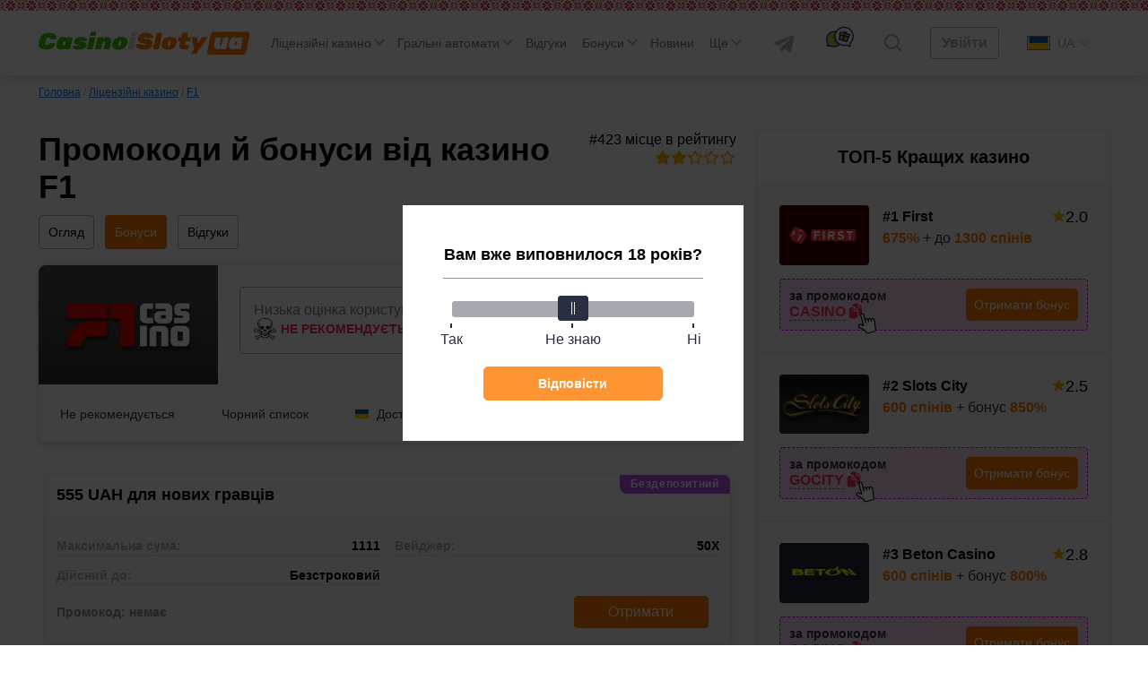

--- FILE ---
content_type: text/html; charset=UTF-8
request_url: https://casinoislotyua.com/bonusy-f1/
body_size: 85509
content:
<!DOCTYPE html>
<html lang="uk" class="no-margin ">
<head>

	<link rel='alternate' href='https://casinoisloty.com/bonusy-f1/' hreflang='ru'><link rel='alternate' href='https://casinoislotyua.com/bonusy-f1/' hreflang='uk'>
    <meta charset="UTF-8">
    <meta http-equiv="X-UA-Compatible" content="IE=edge">
    <meta name="viewport" content="width=device-width, initial-scale=1, user-scalable=no">

	
	
    <title>Бонуси казино F1 (16.12.2025) — промокоди, бездепозитні бонус-коди за реєстрацію, фріспіни</title>
	<meta name='robots' content='max-image-preview:large' />

<!-- All In One SEO Pack 3.7.1ob_start_detected [-1,-1] -->
<meta name="description"  content="&#128293; &#128293; &#128293; Усі бонуси від казино F1 — промокоди &#9989; бонус-коди &#9989; бездепозитні бонуси за реєстрацію &#9989; фріспіни &#9989; програма лояльності &#9989; кешбек!" />

<link rel="canonical" href="https://casinoislotyua.com/bonusy-f1/" />
<!-- All In One SEO Pack -->
<script>window.dataLayer = window.dataLayer || [];window.dataLayer.push( {'event':'pageType','eventCategory':'CasinoBonuses','eventAction':'List','pageCategory':'Подстраница Бонусы','pageName':'Онлайн-казино F1'} );</script>
<style id='classic-theme-styles-inline-css'>
/*! This file is auto-generated */
.wp-block-button__link{color:#fff;background-color:#32373c;border-radius:9999px;box-shadow:none;text-decoration:none;padding:calc(.667em + 2px) calc(1.333em + 2px);font-size:1.125em}.wp-block-file__button{background:#32373c;color:#fff;text-decoration:none}
</style>
<style id='global-styles-inline-css'>
body{--wp--preset--color--black: #000000;--wp--preset--color--cyan-bluish-gray: #abb8c3;--wp--preset--color--white: #ffffff;--wp--preset--color--pale-pink: #f78da7;--wp--preset--color--vivid-red: #cf2e2e;--wp--preset--color--luminous-vivid-orange: #ff6900;--wp--preset--color--luminous-vivid-amber: #fcb900;--wp--preset--color--light-green-cyan: #7bdcb5;--wp--preset--color--vivid-green-cyan: #00d084;--wp--preset--color--pale-cyan-blue: #8ed1fc;--wp--preset--color--vivid-cyan-blue: #0693e3;--wp--preset--color--vivid-purple: #9b51e0;--wp--preset--gradient--vivid-cyan-blue-to-vivid-purple: linear-gradient(135deg,rgba(6,147,227,1) 0%,rgb(155,81,224) 100%);--wp--preset--gradient--light-green-cyan-to-vivid-green-cyan: linear-gradient(135deg,rgb(122,220,180) 0%,rgb(0,208,130) 100%);--wp--preset--gradient--luminous-vivid-amber-to-luminous-vivid-orange: linear-gradient(135deg,rgba(252,185,0,1) 0%,rgba(255,105,0,1) 100%);--wp--preset--gradient--luminous-vivid-orange-to-vivid-red: linear-gradient(135deg,rgba(255,105,0,1) 0%,rgb(207,46,46) 100%);--wp--preset--gradient--very-light-gray-to-cyan-bluish-gray: linear-gradient(135deg,rgb(238,238,238) 0%,rgb(169,184,195) 100%);--wp--preset--gradient--cool-to-warm-spectrum: linear-gradient(135deg,rgb(74,234,220) 0%,rgb(151,120,209) 20%,rgb(207,42,186) 40%,rgb(238,44,130) 60%,rgb(251,105,98) 80%,rgb(254,248,76) 100%);--wp--preset--gradient--blush-light-purple: linear-gradient(135deg,rgb(255,206,236) 0%,rgb(152,150,240) 100%);--wp--preset--gradient--blush-bordeaux: linear-gradient(135deg,rgb(254,205,165) 0%,rgb(254,45,45) 50%,rgb(107,0,62) 100%);--wp--preset--gradient--luminous-dusk: linear-gradient(135deg,rgb(255,203,112) 0%,rgb(199,81,192) 50%,rgb(65,88,208) 100%);--wp--preset--gradient--pale-ocean: linear-gradient(135deg,rgb(255,245,203) 0%,rgb(182,227,212) 50%,rgb(51,167,181) 100%);--wp--preset--gradient--electric-grass: linear-gradient(135deg,rgb(202,248,128) 0%,rgb(113,206,126) 100%);--wp--preset--gradient--midnight: linear-gradient(135deg,rgb(2,3,129) 0%,rgb(40,116,252) 100%);--wp--preset--font-size--small: 13px;--wp--preset--font-size--medium: 20px;--wp--preset--font-size--large: 36px;--wp--preset--font-size--x-large: 42px;--wp--preset--spacing--20: 0.44rem;--wp--preset--spacing--30: 0.67rem;--wp--preset--spacing--40: 1rem;--wp--preset--spacing--50: 1.5rem;--wp--preset--spacing--60: 2.25rem;--wp--preset--spacing--70: 3.38rem;--wp--preset--spacing--80: 5.06rem;--wp--preset--shadow--natural: 6px 6px 9px rgba(0, 0, 0, 0.2);--wp--preset--shadow--deep: 12px 12px 50px rgba(0, 0, 0, 0.4);--wp--preset--shadow--sharp: 6px 6px 0px rgba(0, 0, 0, 0.2);--wp--preset--shadow--outlined: 6px 6px 0px -3px rgba(255, 255, 255, 1), 6px 6px rgba(0, 0, 0, 1);--wp--preset--shadow--crisp: 6px 6px 0px rgba(0, 0, 0, 1);}:where(.is-layout-flex){gap: 0.5em;}:where(.is-layout-grid){gap: 0.5em;}body .is-layout-flow > .alignleft{float: left;margin-inline-start: 0;margin-inline-end: 2em;}body .is-layout-flow > .alignright{float: right;margin-inline-start: 2em;margin-inline-end: 0;}body .is-layout-flow > .aligncenter{margin-left: auto !important;margin-right: auto !important;}body .is-layout-constrained > .alignleft{float: left;margin-inline-start: 0;margin-inline-end: 2em;}body .is-layout-constrained > .alignright{float: right;margin-inline-start: 2em;margin-inline-end: 0;}body .is-layout-constrained > .aligncenter{margin-left: auto !important;margin-right: auto !important;}body .is-layout-constrained > :where(:not(.alignleft):not(.alignright):not(.alignfull)){max-width: var(--wp--style--global--content-size);margin-left: auto !important;margin-right: auto !important;}body .is-layout-constrained > .alignwide{max-width: var(--wp--style--global--wide-size);}body .is-layout-flex{display: flex;}body .is-layout-flex{flex-wrap: wrap;align-items: center;}body .is-layout-flex > *{margin: 0;}body .is-layout-grid{display: grid;}body .is-layout-grid > *{margin: 0;}:where(.wp-block-columns.is-layout-flex){gap: 2em;}:where(.wp-block-columns.is-layout-grid){gap: 2em;}:where(.wp-block-post-template.is-layout-flex){gap: 1.25em;}:where(.wp-block-post-template.is-layout-grid){gap: 1.25em;}.has-black-color{color: var(--wp--preset--color--black) !important;}.has-cyan-bluish-gray-color{color: var(--wp--preset--color--cyan-bluish-gray) !important;}.has-white-color{color: var(--wp--preset--color--white) !important;}.has-pale-pink-color{color: var(--wp--preset--color--pale-pink) !important;}.has-vivid-red-color{color: var(--wp--preset--color--vivid-red) !important;}.has-luminous-vivid-orange-color{color: var(--wp--preset--color--luminous-vivid-orange) !important;}.has-luminous-vivid-amber-color{color: var(--wp--preset--color--luminous-vivid-amber) !important;}.has-light-green-cyan-color{color: var(--wp--preset--color--light-green-cyan) !important;}.has-vivid-green-cyan-color{color: var(--wp--preset--color--vivid-green-cyan) !important;}.has-pale-cyan-blue-color{color: var(--wp--preset--color--pale-cyan-blue) !important;}.has-vivid-cyan-blue-color{color: var(--wp--preset--color--vivid-cyan-blue) !important;}.has-vivid-purple-color{color: var(--wp--preset--color--vivid-purple) !important;}.has-black-background-color{background-color: var(--wp--preset--color--black) !important;}.has-cyan-bluish-gray-background-color{background-color: var(--wp--preset--color--cyan-bluish-gray) !important;}.has-white-background-color{background-color: var(--wp--preset--color--white) !important;}.has-pale-pink-background-color{background-color: var(--wp--preset--color--pale-pink) !important;}.has-vivid-red-background-color{background-color: var(--wp--preset--color--vivid-red) !important;}.has-luminous-vivid-orange-background-color{background-color: var(--wp--preset--color--luminous-vivid-orange) !important;}.has-luminous-vivid-amber-background-color{background-color: var(--wp--preset--color--luminous-vivid-amber) !important;}.has-light-green-cyan-background-color{background-color: var(--wp--preset--color--light-green-cyan) !important;}.has-vivid-green-cyan-background-color{background-color: var(--wp--preset--color--vivid-green-cyan) !important;}.has-pale-cyan-blue-background-color{background-color: var(--wp--preset--color--pale-cyan-blue) !important;}.has-vivid-cyan-blue-background-color{background-color: var(--wp--preset--color--vivid-cyan-blue) !important;}.has-vivid-purple-background-color{background-color: var(--wp--preset--color--vivid-purple) !important;}.has-black-border-color{border-color: var(--wp--preset--color--black) !important;}.has-cyan-bluish-gray-border-color{border-color: var(--wp--preset--color--cyan-bluish-gray) !important;}.has-white-border-color{border-color: var(--wp--preset--color--white) !important;}.has-pale-pink-border-color{border-color: var(--wp--preset--color--pale-pink) !important;}.has-vivid-red-border-color{border-color: var(--wp--preset--color--vivid-red) !important;}.has-luminous-vivid-orange-border-color{border-color: var(--wp--preset--color--luminous-vivid-orange) !important;}.has-luminous-vivid-amber-border-color{border-color: var(--wp--preset--color--luminous-vivid-amber) !important;}.has-light-green-cyan-border-color{border-color: var(--wp--preset--color--light-green-cyan) !important;}.has-vivid-green-cyan-border-color{border-color: var(--wp--preset--color--vivid-green-cyan) !important;}.has-pale-cyan-blue-border-color{border-color: var(--wp--preset--color--pale-cyan-blue) !important;}.has-vivid-cyan-blue-border-color{border-color: var(--wp--preset--color--vivid-cyan-blue) !important;}.has-vivid-purple-border-color{border-color: var(--wp--preset--color--vivid-purple) !important;}.has-vivid-cyan-blue-to-vivid-purple-gradient-background{background: var(--wp--preset--gradient--vivid-cyan-blue-to-vivid-purple) !important;}.has-light-green-cyan-to-vivid-green-cyan-gradient-background{background: var(--wp--preset--gradient--light-green-cyan-to-vivid-green-cyan) !important;}.has-luminous-vivid-amber-to-luminous-vivid-orange-gradient-background{background: var(--wp--preset--gradient--luminous-vivid-amber-to-luminous-vivid-orange) !important;}.has-luminous-vivid-orange-to-vivid-red-gradient-background{background: var(--wp--preset--gradient--luminous-vivid-orange-to-vivid-red) !important;}.has-very-light-gray-to-cyan-bluish-gray-gradient-background{background: var(--wp--preset--gradient--very-light-gray-to-cyan-bluish-gray) !important;}.has-cool-to-warm-spectrum-gradient-background{background: var(--wp--preset--gradient--cool-to-warm-spectrum) !important;}.has-blush-light-purple-gradient-background{background: var(--wp--preset--gradient--blush-light-purple) !important;}.has-blush-bordeaux-gradient-background{background: var(--wp--preset--gradient--blush-bordeaux) !important;}.has-luminous-dusk-gradient-background{background: var(--wp--preset--gradient--luminous-dusk) !important;}.has-pale-ocean-gradient-background{background: var(--wp--preset--gradient--pale-ocean) !important;}.has-electric-grass-gradient-background{background: var(--wp--preset--gradient--electric-grass) !important;}.has-midnight-gradient-background{background: var(--wp--preset--gradient--midnight) !important;}.has-small-font-size{font-size: var(--wp--preset--font-size--small) !important;}.has-medium-font-size{font-size: var(--wp--preset--font-size--medium) !important;}.has-large-font-size{font-size: var(--wp--preset--font-size--large) !important;}.has-x-large-font-size{font-size: var(--wp--preset--font-size--x-large) !important;}
.wp-block-navigation a:where(:not(.wp-element-button)){color: inherit;}
:where(.wp-block-post-template.is-layout-flex){gap: 1.25em;}:where(.wp-block-post-template.is-layout-grid){gap: 1.25em;}
:where(.wp-block-columns.is-layout-flex){gap: 2em;}:where(.wp-block-columns.is-layout-grid){gap: 2em;}
.wp-block-pullquote{font-size: 1.5em;line-height: 1.6;}
</style>
<link rel='stylesheet' id='tlp-css' href='https://casinoislotyua.com/wp-content/plugins/ap-tooltips/assets/style.css?ver=6.3.6' media='all' />
<link rel="icon" href="https://casinoislotyua.com/wp-content/uploads/favicon-80x80.png" sizes="32x32" />
<link rel="icon" href="https://casinoislotyua.com/wp-content/uploads/favicon.png" sizes="192x192" />
<link rel="apple-touch-icon" href="https://casinoislotyua.com/wp-content/uploads/favicon.png" />
<meta name="msapplication-TileImage" content="https://casinoislotyua.com/wp-content/uploads/favicon.png" />
		<style id="wp-custom-css">
			.jw-state-idle .jw-controls {
    background: none !important;
}

.jw-state-idle .jw-display-icon-container .jw-svg-icon-play {
    color: rgba(255, 255, 255, 0) !important;
    background-image: url("data:image/svg+xml,%3Csvg xmlns='http://www.w3.org/2000/svg' height='100%25' version='1.1' viewBox='0 0 68 48' width='100%25'%3E%3Cpath class='ytp-large-play-button-bg' d='M66.52,7.74c-0.78-2.93-2.49-5.41-5.42-6.19C55.79,.13,34,0,34,0S12.21,.13,6.9,1.55 C3.97,2.33,2.27,4.81,1.48,7.74C0.06,13.05,0,24,0,24s0.06,10.95,1.48,16.26c0.78,2.93,2.49,5.41,5.42,6.19 C12.21,47.87,34,48,34,48s21.79-0.13,27.1-1.55c2.93-0.78,4.64-3.26,5.42-6.19C67.94,34.95,68,24,68,24S67.94,13.05,66.52,7.74z' fill='%23f00'%3E%3C/path%3E%3Cpath d='M 45,24 27,14 27,34' fill='%23fff'%3E%3C/path%3E%3C/svg%3E");
    background-repeat: no-repeat;
    background-position: center;
}

.jw-state-idle .jw-display-icon-container .jw-button-color:hover {
    opacity: 0.8;
}		</style>
		    <script type="text/javascript">
        var _ajaxurl = 'https://casinoislotyua.com/wp-admin/admin-ajax.php';
        var _themeurl = 'https://casinoislotyua.com/wp-content/themes/kws-theme';
    </script>

	
    <style>/*! normalize.css v8.0.1 | MIT License | github.com/necolas/normalize.css */
html{line-height:1.15;-webkit-text-size-adjust:100%}body{margin:0}main{display:block}h1{font-size:2em;margin:.67em 0}hr{box-sizing:content-box;height:0;overflow:visible}pre{font-family:monospace,monospace;font-size:1em}a{background-color:transparent}abbr[title]{border-bottom:none;text-decoration:underline;text-decoration:underline dotted}b,strong{font-weight:bolder}code,kbd,samp{font-family:monospace,monospace;font-size:1em}small{font-size:80%}sub,sup{font-size:75%;line-height:0;position:relative;vertical-align:baseline}sub{bottom:-.25em}sup{top:-.5em}img{border-style:none}button,input,optgroup,select,textarea{font-family:inherit;font-size:100%;line-height:1.15;margin:0}button,input{overflow:visible}button,select{text-transform:none}button,[type="button"],[type="reset"],[type="submit"]{-webkit-appearance:button}button::-moz-focus-inner,[type="button"]::-moz-focus-inner,[type="reset"]::-moz-focus-inner,[type="submit"]::-moz-focus-inner{border-style:none;padding:0}button:-moz-focusring,[type="button"]:-moz-focusring,[type="reset"]:-moz-focusring,[type="submit"]:-moz-focusring{outline:1px dotted ButtonText}fieldset{padding:.35em .75em .625em}legend{box-sizing:border-box;color:inherit;display:table;max-width:100%;padding:0;white-space:normal}progress{vertical-align:baseline}textarea{overflow:auto}[type="checkbox"],[type="radio"]{box-sizing:border-box;padding:0}[type="number"]::-webkit-inner-spin-button,[type="number"]::-webkit-outer-spin-button{height:auto}[type="search"]{-webkit-appearance:textfield;outline-offset:-2px}[type="search"]::-webkit-search-decoration{-webkit-appearance:none}::-webkit-file-upload-button{-webkit-appearance:button;font:inherit}details{display:block}summary{display:list-item}template{display:none}[hidden]{display:none}h1{font-weight:bold;font-size:36px;line-height:42px;margin:0 0 15px}h2,.h2{font-weight:bold;font-size:30px;line-height:36px}h3{font-weight:bold;font-size:24px;line-height:28px}h4{font-weight:bold;font-size:18px;line-height:27px}h5{font-weight:bold;font-size:16px;line-height:19px}@media (max-width:768px){h1,h2{font-weight:bold;font-size:20px;line-height:23px;margin:0 0 15px}}.btn,.comment-reply-link{padding:8px;border-radius:4px;font-size:16px;line-height:18px;text-align:center;cursor:pointer;text-decoration:none;display:inline-block}.small{font-size:14px}.float-none{float:none!important}.btn-light,.comment-reply-link{border:1px solid #78787a;color:#78787a;position:relative;overflow:hidden;z-index:1}.btn-light::before,.comment-reply-link:before{content:"";position:absolute;z-index:-1;top:0;left:0;right:0;bottom:0;background:#78787a;-webkit-transform:scaleX(0);transform:scaleX(0);-webkit-transform-origin:0 50%;transform-origin:0 50%;-webkit-transition-property:transform;transition-property:transform;-webkit-transition-duration:.3s;transition-duration:.3s;-webkit-transition-timing-function:ease-out;transition-timing-function:ease-out}.btn-red{border:1px solid #ff2d55;color:#fff;background-color:#ff2d55;position:relative;overflow:hidden;z-index:1}.btn-red:before{content:"";position:absolute;z-index:-1;top:0;left:0;right:0;bottom:0;background:#fd0000;-webkit-transform:scaleX(0);transform:scaleX(0);-webkit-transform-origin:0 50%;transform-origin:0 50%;-webkit-transition-property:transform;transition-property:transform;-webkit-transition-duration:.3s;transition-duration:.3s;-webkit-transition-timing-function:ease-out;transition-timing-function:ease-out}.btn-red:hover{color:#fff}.btn-red:hover:before{-webkit-transform:scaleX(1);transform:scaleX(1)}.btn-light:hover,.comment-reply-link:hover{color:#fff}.open-auth{font-weight:bold;border:1px solid #AEAEB2;color:#AEAEB2;background-color:#fff;padding:8px 24px}.btn-orange{background:#FF7A00;color:#fff;border:1px solid #FF7A00;position:relative;z-index:1}.btn-orange:hover{color:#fff}.btn-orange:before{content:"";position:absolute;z-index:-1;top:0;left:0;right:0;bottom:0;background:#FF8E26;-webkit-transform:scaleX(0);transform:scaleX(0);-webkit-transform-origin:0 50%;transform-origin:0 50%;-webkit-transition-property:transform;transition-property:transform;-webkit-transition-duration:.3s;transition-duration:.3s;-webkit-transition-timing-function:ease-out;transition-timing-function:ease-out}.btn-light:hover::before,.comment-reply-link:hover:before,.btn-orange:hover:before{-webkit-transform:scaleX(1);transform:scaleX(1)}.btn-white{background:#FFF;border-radius:4px;border:1px solid #AEAEB2;cursor:default}.more-country{border-bottom:1px dashed #007AFF;text-decoration:none;color:#007AFF;cursor:pointer}.more-country:hover{border-bottom-color:transparent}.btn-center{display:table;width:230px;margin:30px auto}.btn-more{display:table;padding:15px 24px;margin:30px auto}.load-more,.load-more-comments{width:240px;height:48px;background:#F7F7F7;border-radius:4px;font-weight:bold;font-size:16px;line-height:19px;text-align:center;color:#AEAEB2;margin:36px auto;border:0;display:block;cursor:pointer;transition:ease all .3s;position:relative;overflow:hidden}.load-more::before,.load-more-comments::before{position:absolute;top:0;left:-75%;z-index:2;display:block;content:'';width:50%;height:100%;background:-webkit-linear-gradient(left,rgba(255,255,255,0) 0,rgba(255,255,255,.6) 100%);background:linear-gradient(to right,rgba(255,255,255,0) 0,rgba(255,255,255,.6) 100%);-webkit-transform:skewX(-25deg);transform:skewX(-25deg)}.load-more:hover,.load-more-comments:hover{color:#FF7A00}.load-more[data-ids="[]"]{display:none}.load-more.loading:before,.load-more-comments.loading::before{-webkit-animation:shine .75s;animation:shine .75s}@-webkit-keyframes shine{100%{left:125%}}@keyframes shine{100%{left:125%}}.sb-search-container{position:relative;width:48px;height:48px;z-index:2}.sb-search{position:absolute;right:0;width:0;min-width:48px;height:48px;float:right;overflow:hidden;-webkit-transition:width .3s;-moz-transition:width .3s;transition:width .3s;-webkit-backface-visibility:hidden}.sb-search-input{position:absolute;top:0;right:40px;border:0;outline:0;background:transparent;width:calc(100% - 40px);height:48px;margin:0;z-index:10;padding:8px 15px 8px 15px;font-family:inherit;color:#2c3e50}input[type="search"].sb-search-input{-webkit-appearance:none;-webkit-border-radius:0;font-size:14px;line-height:16px;color:#AEAEB2}.sb-search-input::-webkit-input-placeholder{color:#AEAEB2}.sb-search-input:-moz-placeholder{color:#AEAEB2}.sb-search-input::-moz-placeholder{color:#AEAEB2}.sb-search-input:-ms-input-placeholder{color:#AEAEB2}#sb-search .sb-icon-search,#sb-search .sb-search-submit{width:48px;height:48px;display:flex;position:absolute;right:0;top:0;padding:0;margin:0;-ms-align-items:center;align-items:center;justify-content:center;cursor:pointer}.sb-search-submit{background:#fff;-ms-filter:"progid:DXImageTransform.Microsoft.Alpha(Opacity=0)";filter:alpha(opacity=0);opacity:0;color:transparent;border:0;outline:0;z-index:-1}.sb-icon-search{color:#9a9d9f;;z-index:90}.sb-search.sb-search-open,.no-js .sb-search{width:840px;background:#fff}.sb-search.sb-search-open .sb-icon-search,.no-js .sb-search .sb-icon-search{color:#fff;z-index:11}.sb-search.sb-search-open .sb-search-submit,.no-js .sb-search .sb-search-submit{z-index:90}.sb-search.sb-search-open .sb-search-input{background:#F7F7F7;border-radius:12px}.icon-close{display:none}.sb-search.sb-search-open .icon-close{display:block}.sb-search.sb-search-open .icon-search{display:none}input[type="search" i]::-webkit-search-cancel-button{display:none}.widget{background:#FFF;box-shadow:0 2px 7px rgba(0,0,0,.2);border-radius:8px;width:100%}.widget+.widget{margin-top:24px}.widget__expert{padding-bottom:24px}.widget-title{font-weight:bold;font-size:20px;line-height:23px;color:#000;padding:18px 24px;text-align:center}.widget .item{padding:24px;background:#F7F7F7}.widget .item:after{content:'';display:block;clear:both}.widget .item+.item{border-top:1px solid #E5E5EA;clear:both}.item__logo{border-radius:4px;width:100px;margin-right:15px;display:block;float:left;min-height:66px;position:relative;overflow:hidden}.item__logo img{display:block}.item__name{font-weight:bold;font-size:16px;line-height:26px;color:#000;text-decoration:none;float:left;max-width:155px}.widget .item__name:hover{color:#FF7A00}.widget .item__rate{float:right}.widget .item__rate .star-full{width:15px;height:14px}.widget .item__description{color:#333;clear:right;font-size:16px;line-height:19px}.widget .item__description span{color:#FF7A00;font-weight:bold}.widget .line{float:left;clear:both;margin-top:9px}.widget .copy-code{margin-right:2px}.btn-orange{float:right}.item__more{padding:20px;font-size:16px;line-height:19px;text-align:center;text-decoration-line:underline;color:#007AFF;display:block}.item__more:hover{text-decoration:none}.item__brands{font-size:12px;line-height:14px;color:#AEAEB2;clear:right}.item.game .btn{float:left;margin-top:3px}.bonus-widget-box{display:flex;flex-direction:column;align-items:flex-start}.bonus-widget-type{background:#AF52DE;padding:3px 4px;font-weight:bold;font-size:12px;line-height:14px;letter-spacing:.05em;color:#FFF;margin-bottom:6px;display:inline-flex}.bonus-widget-box .item__logo{display:flex;margin-right:12px;flex-shrink:0}.bonus-widget-box .item__logo img{object-fit:contain}.bonus-widget-description{color:#333;font-weight:700;line-height:normal;margin:0 0 10px}.bonus-widget-bottom{display:flex;width:100%;border-radius:4px;border:1px dashed #DB00FF;background:#FFF;align-items:center}.bonus-widget-promo{display:flex;flex-direction:column;gap:4px;color:#333;font-size:14px;font-weight:600;line-height:normal;flex-grow:1;align-items:center;padding:7px 7px 7px 0}.bonus-widget-code{display:flex;align-items:center;gap:3px;flex-wrap:wrap;margin:0 0 15px}.bonus-widget-box .line{margin:0;float:none;display:flex;align-items:center;gap:2px}.bonus-widget-box .line .copy-code{font-size:14px;font-weight:600;line-height:normal;margin:0}.bonus-widget-promo .btn-orange{padding:6px 12px}.item__logo::before{position:absolute;top:0;left:-75%;z-index:2;display:block;content:'';width:50%;height:100%;background:linear-gradient(to right,rgba(255,255,255,0) 0,rgba(255,255,255,.3) 100%);transform:skewX(-25deg)}.item__logo:hover::before{animation:shine .75s}.casino-widget-box{display:flex;flex-direction:column}.casino-widget-promo{clear:both;display:flex;margin:15px 0 0}.casino-widget-promo--has{border-radius:4px;border:1px dashed #DB00FF;background:linear-gradient(90deg,rgba(219,0,255,.15) 0,rgba(255,45,85,.15) 100%);align-items:center;gap:20px;justify-content:space-between;padding:10px;flex-direction:column}.casino-widget-code{color:#333;font-size:14px;font-weight:600;line-height:normal;display:flex;gap:5px;flex-wrap:wrap;justify-content:center}.casino-widget-box .line{float:none;margin:0;display:inline-flex;align-items:inherit;gap:5px}.bonus-widget-box .copy-code,.casino-widget-box .copy-code{position:relative}.bonus-widget-box .copy-code:after,.casino-widget-box .copy-code:after{content:"";display:block;position:absolute;bottom:-18px;left:calc(100% + 8px);width:30px;height:30px;background:var(--kws-ico-pointer) no-repeat;pointer-events:none}.casino-widget-promo .btn-orange{margin:0 auto;float:none;flex-shrink:0}.sidebar .last-news .post__thumb{border-radius:4px}@-webkit-keyframes shine{100%{left:125%}}@keyframes shine{100%{left:125%}}@media (max-width:1024px){.sidebar{clear:both;min-width:100%;max-width:100%;margin-top:36px}.item.game .btn{float:right}.item.game .item__name{max-width:none}}@media screen and (max-width:412px){.item.game .item__name{max-width:155px}}@media screen and (min-width:412px){.casino-widget-promo--has{gap:10px;flex-direction:row}.casino-widget-code{flex-direction:column;gap:0}.casino-widget-promo .btn-orange{margin:0 0 0 auto}}@media screen and (min-width:480px){.bonus-widget-code{margin:0}}.sidebar .star-rating{width:auto;margin:0;height:32px}.sidebar .screen-reader-text{clip:inherit;clip-path:inherit;height:inherit;width:inherit;overflow:inherit;position:inherit!important;line-height:32px}@media (max-width:576px){.sidebar .comment__rating{padding-left:0}.sidebar .comment__rating span:not([class]){padding-left:15px}.sidebar .star-rating{float:none}.sidebar .smile{right:0;top:5px}}*{-webkit-box-sizing:border-box;-moz-box-sizing:border-box;box-sizing:border-box;outline:0}:root{--kws-ico-pointer:url("data:image/svg+xml,%3Csvg xmlns='http://www.w3.org/2000/svg' width='30' height='31' fill='none'%3E%3Cg clip-path='url(%23a)'%3E%3Cpath fill='%23fff' d='m13.701 14.978-2.297-8.574c-.153-.573-.7-.95-1.242-.86a1.089 1.089 0 0 0-.874 1.353l3.082 11.506a.562.562 0 0 1-.778.657l-3.13-1.437c-.554-.255-1.219-.079-1.514.4a1.14 1.14 0 0 0-.136.899v.003c.083.305.28.557.558.708l6.532 4.079c.267.166.495.396.66.663l.964 1.554c.22.354.637.52 1.04.412l7.556-2.025a.94.94 0 0 0 .688-1.022l-1.203-9.558-.484-1.815c-.154-.573-.7-.95-1.243-.86a1.09 1.09 0 0 0-.874 1.353l.152.566a.563.563 0 0 1-1.087.291l-.33-1.233c-.154-.573-.7-.95-1.243-.86a1.089 1.089 0 0 0-.874 1.354l.349 1.301a.563.563 0 0 1-1.087.291l-.527-1.969c-.154-.573-.7-.95-1.243-.86a1.09 1.09 0 0 0-.874 1.353l.546 2.039a.562.562 0 1 1-1.087.29Z'/%3E%3Cg fill='%23000'%3E%3Cpath d='M8.476 5.42A2.217 2.217 0 0 0 8.2 7.187l2.773 10.349-2.043-.938c-1.078-.495-2.342-.138-2.94.83a2.254 2.254 0 0 0-.266 1.78l.001.005c.16.598.563 1.11 1.077 1.388l6.503 4.062c.121.076.225.18.3.302l.964 1.554a2.05 2.05 0 0 0 2.287.906l7.556-2.025a2.07 2.07 0 0 0 1.513-2.25l-1.203-9.562a1.331 1.331 0 0 0-.034-.171l-.48-1.79c-.301-1.127-1.406-1.864-2.515-1.677a2.226 2.226 0 0 0-1.392.834c-.499-.55-1.243-.843-1.99-.717a2.223 2.223 0 0 0-1.391.834c-.5-.55-1.245-.843-1.992-.717-.45.076-.864.289-1.185.603L12.49 6.112c-.302-1.127-1.407-1.865-2.516-1.678a2.222 2.222 0 0 0-1.498.985Zm2.927.983 2.298 8.573c.01.038.023.073.04.107l.002.004a.563.563 0 0 0 1.044-.402l-.546-2.038a1.09 1.09 0 0 1 .874-1.353c.466-.078.934.189 1.155.628.036.073.066.15.088.232l.527 1.969c.01.037.024.073.04.107l.002.002a.563.563 0 0 0 1.045-.4l-.349-1.302a1.089 1.089 0 0 1 .875-1.353c.464-.078.932.188 1.153.626.037.073.067.152.089.234l.33 1.233c.01.037.024.073.04.106l.002.003a.563.563 0 0 0 1.045-.4l-.152-.566a1.09 1.09 0 0 1 .136-.868c.167-.26.43-.433.739-.485.465-.078.932.188 1.153.626.037.073.067.151.089.233l.485 1.815 1.202 9.558a.94.94 0 0 1-.688 1.023l-7.556 2.024a.932.932 0 0 1-1.04-.411l-.963-1.555a2.074 2.074 0 0 0-.66-.663l-6.533-4.079a1.131 1.131 0 0 1-.557-.708v-.003a1.14 1.14 0 0 1 .135-.9c.295-.478.96-.653 1.513-.399l3.132 1.437a.563.563 0 0 0 .778-.656L9.287 6.896a1.09 1.09 0 0 1 .874-1.353c.466-.078.934.189 1.154.628.037.073.067.15.088.232Z'/%3E%3Cpath fill-rule='evenodd' d='M11.315 6.171c-.22-.438-.688-.705-1.153-.626a1.089 1.089 0 0 0-.874 1.353l3.082 11.505a.562.562 0 0 1-.778.657l-3.13-1.437c-.554-.255-1.219-.08-1.514.4a1.14 1.14 0 0 0-.136.899v.003a1.16 1.16 0 0 0 0-.002v-.003a1.14 1.14 0 0 1 .135-.9c.295-.478.96-.653 1.513-.399l3.132 1.437a.563.563 0 0 0 .778-.656L9.287 6.896a1.09 1.09 0 0 1 .874-1.353c.466-.078.934.189 1.154.628Zm3.075 9.203a.563.563 0 1 1 .398-.687l-.546-2.038a1.09 1.09 0 0 1 .874-1.353c.466-.078.933.188 1.154.626-.22-.44-.689-.706-1.155-.628a1.09 1.09 0 0 0-.874 1.353l.546 2.038c.08.3-.097.609-.397.69Zm2.536-1.145.001.003a.563.563 0 0 0 1.046-.399l-.349-1.301a1.089 1.089 0 0 1 .874-1.354c.465-.078.931.188 1.153.625m-2.725 2.426a.563.563 0 0 0 1.046-.397l-.349-1.302a1.089 1.089 0 0 1 .875-1.353c.464-.078.932.188 1.153.626m1.108 1.864a.563.563 0 1 1 .399-.687l-.152-.565a1.09 1.09 0 0 1 .874-1.353c.465-.079.932.187 1.153.624-.22-.438-.688-.704-1.153-.626a1.08 1.08 0 0 0-.74.485 1.09 1.09 0 0 0-.135.868l.152.565c.08.3-.098.609-.398.69Z' clip-rule='evenodd'/%3E%3C/g%3E%3C/g%3E%3Cdefs%3E%3CclipPath id='a'%3E%3Cpath fill='%23fff' d='M.303 7.015 23.485.803l6.212 23.182-23.182 6.212z'/%3E%3C/clipPath%3E%3C/defs%3E%3C/svg%3E")}a{color:#007AFF;transition:ease all .3s}a:hover{text-decoration:none;color:#00A3FF}img{max-width:100%;height:inherit}html{margin-top:72px!important}.container{max-width:1224px;margin-right:auto;margin-left:auto;padding:0 15px}.container:after{content:"";display:block;clear:both}.container.flex{margin-top:36px}.main{flex:1;padding-right:24px;width:calc(100% - 392px);float:left}.main.full{width:100%}.sidebar{flex:0 392px;width:392px;float:right;margin-bottom:30px}body{font-family:-apple-system,BlinkMacSystemFont,Roboto,'Helvetica Neue',Helvetica,Arial,'sans-serif';font-size:18px;line-height:27px;overflow-x:hidden;color:#000}#header{position:relative;display:flex;flex-direction:row;flex-wrap:wrap;justify-content:space-between;align-items:center;padding-top:24px;padding-bottom:12px;z-index:5}#header:before{content:'';box-shadow:0 4px 12px rgba(0,0,0,.12);position:absolute;z-index:-1;top:0;left:50%;width:100vw;height:100%;margin-left:-50vw;background:url(/wp-content/themes/kws-theme/assets/images/pattern_white.jpg) 0 0 repeat-x}.header__messages{position:fixed;z-index:3;top:0;left:0;width:100%;font-size:16px;line-height:16px}.header__message{min-height:36px;padding:0 15px;display:flex;justify-content:center;align-items:center;text-align:center;width:100%}.header__message.double{min-height:72px}.header__message:before{position:absolute;z-index:-1;top:0;left:50%;width:100vw;height:100%;margin-left:-50vw;content:'';background:#ffe600}.header__message-slots{text-align:center;position:relative;min-height:36px;line-height:36px;color:#fff}.header__message-slots:before{position:absolute;z-index:-1;top:0;left:50%;width:100vw;height:100%;margin-left:-50vw;content:'';background-color:#5e4992}.notice{width:24px;height:24px;margin-right:4px;margin-top:-4px;display:inline-block;position:relative;top:5px}.logo__link,.logo__link img{display:block}.hamburger{display:none;outline:0}.menu__dropdown{display:flex;flex-direction:row;margin:0;padding:0;list-style:none}.menu__dropdown li{padding:10px 6px;position:relative;margin:0 5px 0 0}.menu__dropdown a{font-size:14px;line-height:16px;text-decoration:none;color:#767678;display:block}.menu__dropdown ul{display:none;list-style:none;margin:10px 0 0 0;padding:0;visibility:hidden;opacity:0;position:absolute;transition:all .5s ease;left:10px;top:26px;z-index:3;background:#fff;box-shadow:0 2px 45px rgba(178,165,105,.25);min-width:220px}.menu__main a:hover,.menu__main .active>a{color:#FF7A00}.menu__dropdown .has-children:hover>ul{visibility:visible;opacity:1;display:block}.menu__dropdown li li{clear:both;width:100%;padding:0}.menu__dropdown li li a:hover,.menu__dropdown li li.active{background:rgba(0,0,0,.08)}.menu__dropdown li li a{padding:10px 20px}.menu__dropdown>li:hover>a,.menu__dropdown>li.active>a{color:#FF7A00}.caret{display:inline-block;width:8px;height:8px;border-right:solid #aeaeb2 1.5px;border-bottom:solid #aeaeb2 1.5px;transform:rotateZ(45deg);transform-origin:100%;margin-left:4px}.menu__dropdown li:hover .caret,.menu__dropdown li:focus-within .caret{border-right:solid #FF7A00 1.5px;border-bottom:solid #FF7A00 1.5px}.menu__dropdown .submenu .has-children:hover .submenu{left:96%;position:absolute;top:-10px}.menu__dropdown .has-children .has-children .caret{float:right;transform:rotate(-45deg);position:absolute;right:15px;top:10px}.menu__dropdown .submenu li:hover>a{background:rgba(0,0,0,.08)}.menu__hidden{display:none}.menu__dropdown>li{display:flex;flex-direction:row-reverse;align-items:center}.menu__main{margin-right:10px}.gifd{display:block;width:36px;height:36px}.icon{width:24px;height:24px}.star-full{fill:#faab00}.star-empty{fill:#d2d2d2}.star-half{fill:#faab00}.main-stop{stop-color:red}.alt-stop{stop-color:green}.copy{fill:#FF2D55;width:18px;height:18px;cursor:pointer}[name="menu__main"]{display:none}.header .social{display:none}.copy-code{font-weight:bold;font-size:16px;line-height:19px;text-transform:uppercase;border-bottom:1px dashed #FF2D55;color:#FF2D55;cursor:pointer;transition:ease all .3s}.copy-code font{pointer-events:none}.copy-code:hover{border-bottom:1px dashed transparent}.videoWrapper{position:relative;padding-bottom:56.25%;height:0}.videoWrapper iframe{position:absolute;top:0;left:0;width:100%;height:100%}.tg-link:before{content:'';background-size:contain;background-position:center;background-repeat:no-repeat;box-sizing:border-box;width:25px;height:23px;display:block}.tg-link--desktop:before{background-image:url("data:image/svg+xml,%3Csvg width='21' height='20' viewBox='0 0 21 20' fill='none' xmlns='http://www.w3.org/2000/svg'%3E%3Cpath fill-rule='evenodd' clip-rule='evenodd' d='M19.1498 2.11097L1.43367 8.94342C0.224929 9.42841 .231179 10.1034 1.21367 10.4034L5.63114 11.7834L7.32238 16.9659C7.52737 17.5333 7.42612 17.7583 8.02237 17.7583C8.48237 17.7583 8.68486 17.5484 8.94236 17.2984C9.10486 17.1396 10.0711 16.1984 11.1511 15.1496L15.7473 18.5458C16.5923 19.0121 17.2036 18.7708 17.4135 17.7608L20.431 3.54346C20.7398 2.30597 19.9585 1.74347 19.1498 2.11097ZM6.32488 11.4659L16.2836 5.18344C16.7811 4.88095 17.2373 5.04344 16.8623 5.37594L8.33487 13.0696L8.00362 16.6109L6.32488 11.4659Z' fill='%23aeaeb2'/%3E%3C/svg%3E%0A");margin-right:12px}.tg-link--mobile:before{background-image:url("data:image/svg+xml,%3Csvg width='21' height='20' viewBox='0 0 21 20' fill='none' xmlns='http://www.w3.org/2000/svg'%3E%3Cpath fill-rule='evenodd' clip-rule='evenodd' d='M19.1498 2.11097L1.43367 8.94342C0.224929 9.42841 .231179 10.1034 1.21367 10.4034L5.63114 11.7834L7.32238 16.9659C7.52737 17.5333 7.42612 17.7583 8.02237 17.7583C8.48237 17.7583 8.68486 17.5484 8.94236 17.2984C9.10486 17.1396 10.0711 16.1984 11.1511 15.1496L15.7473 18.5458C16.5923 19.0121 17.2036 18.7708 17.4135 17.7608L20.431 3.54346C20.7398 2.30597 19.9585 1.74347 19.1498 2.11097ZM6.32488 11.4659L16.2836 5.18344C16.7811 4.88095 17.2373 5.04344 16.8623 5.37594L8.33487 13.0696L8.00362 16.6109L6.32488 11.4659Z' fill='white'/%3E%3C/svg%3E%0A")}.tg-link--mobile{display:none}html.no-margin{margin:0!important}html.no-margin.logged{margin-top:32px!important}@media (max-width:1120px){.sb-search.sb-search-open,.no-js .sb-search{width:620px}}@media screen and (max-width:768px){.main{padding:0;width:100%}.hamburger{display:inline-block}.logo{order:2;display:flex;flex-direction:row;align-items:center}.logo__link,.logo__link img{width:150px}.sb-search-container{order:5}.gifd{order:4;width:24px;height:24px;background-size:24px}.header__message{display:block;padding:15px;font-size:12px;order:1}.header__message-slots{font-size:12px}.notice{width:15px;height:15px;margin-right:0}.sb-search.sb-search-open,.no-js .sb-search{width:385px}.header .social{display:flex;justify-content:center;margin-top:50px}.header .social a{background:rgba(255,255,255,.15)}html{margin-top:81px!important}html.html-double{margin-top:117px!important}}@media (max-width:500px){.tg-link--desktop{display:none}}.page__content{font-size:16px;line-height:24px;color:#777;margin-bottom:24px}.page__content h2{font-weight:bold;font-size:24px;line-height:28px;margin:0 0 12px}.btn-user{line-height:1}.btn-user>*{margin-top:2px}.btn.btn-login{padding:8px 12px}.btn-login .user{display:none}.header__info{margin-top:20px}@media (max-width:400px){.gifd{display:none}.sb-search.sb-search-open,.no-js .sb-search{width:255px}}@media (max-width:1100px){.logo__link,.logo__link img{width:150px}}@media (max-width:1024px){#header{padding-top:18px;padding-bottom:6px}.hamburger{display:inline-block}.logo{order:2;display:flex;flex-direction:row;align-items:center;margin-right:auto}.logo__link,.logo__link img{width:135px}.sb-search-container{order:5}.gifd{order:4;width:24px;height:24px;background-size:24px}.header .btn-user{order:4;padding:0;margin:0 0 0 15px}.header .btn-login{order:4;padding:0 5px;border:0}.tg-link--desktop{order:4}.tg-link--mobile{display:flex;border:1px solid white;padding:10px 12px;margin:6px 12px;border-radius:4px;text-decoration:none;align-items:center;line-height:1!important}.tg-link--mobile:before{margin-right:12px}.header .social{margin-top:15px}.menu__main{order:6;background:#FF7A00;width:calc(100% + 30px);margin:4px -15px -15px;padding:10px 0;display:none}.menu__main a{font-weight:bold;font-size:24px;line-height:28px;color:#FFF}[name="menu__main"]:checked~.menu__main{display:block;z-index:2}.menu__dropdown{flex-direction:column;width:100%;text-align:left;align-items:baseline}.menu__dropdown>li:hover>a,.menu__dropdown>li.active>a{color:rgba(0,0,0,.4)}.caret{display:block;text-decoration:none;white-space:nowrap;letter-spacing:.5px;color:#fff;width:inherit;height:inherit;border:0!important;transform:unset!important;transform-origin:unset!important;font-weight:bold;font-size:24px;line-height:28px;position:static!important}.caret:after{content:attr(data-name)}.item.has-children>a{display:none}.menu__dropdown>li{flex-direction:column;width:100%;text-align:left;align-items:baseline;padding:6px}.menu__dropdown>li>*{font-size:22px;margin-left:5px}.submenu{background:transparent!important;position:static!important;box-shadow:none!important;padding-left:15px!important;width:100%;margin-top:0!important}.menu__main li .menu__hidden:checked~.submenu{display:flex;flex-direction:column;visibility:visible;opacity:1}.menu__dropdown li li a,.menu__dropdown li li .caret{padding:7px 10px;font-size:16px;line-height:18px}.menu__main a:hover,.menu__main .active>a{color:rgb(0 0 0 / 50%)}.menu__main li .menu__hidden:checked~a{display:block;padding:7px 10px 7px 25px;font-size:16px;line-height:18px;color:#fff;background:transparent}.menu__main li .menu__hidden:checked~.caret{margin-bottom:10px}.menu__dropdown li li a:hover,.menu__dropdown li li.active{background:rgba(0,0,0,.0)}[data-name="Полезное"] + a[href="#"]{display:none!important}.item.has-children{position:relative}.caret:before{content:'';display:inline-block;width:8px;height:8px;border-right:solid #fff 1.5px;border-bottom:solid #fff 1.5px;transform:rotateZ(45deg);transform-origin:100%;position:absolute;right:20px;top:18px}.menu__dropdown li li .caret:before{right:20px;top:10px}.menu__dropdown .has-children:hover>ul{display:none}.main{width:100%;padding-right:0}}.dropdown__container{margin:0 0 15px!important;position:relative}.dropdown__link{color:#000;font-size:14px;line-height:16px;border:0;cursor:pointer;text-decoration:none;position:relative;padding-right:10px;display:flex;align-items:center}.dropdown{position:relative;display:inline-block}.sort_icon{width:26px;height:16px;margin:0 5px 0 0;pointer-events:none}.dropdown__content{display:none;position:absolute;top:29px;left:0;background:#fff;-webkit-box-shadow:0 2px 45px rgb(178 165 105 / 25%);box-shadow:0 2px 45px rgb(178 165 105 / 25%);z-index:1}.dropdown__content a{padding:10px 15px;text-decoration:none;font-size:14px;line-height:16px;color:#aeaeb2;display:block}.dropdown__content ul{list-style:none;margin:0;padding:0}.dropdown__content a:hover{background-color:#ddd;color:#FF7A00}.show{display:block}.dropdown__lang{margin:0 0 0 5px!important}.dropdown__lang img{margin-right:8px;width:auto;height:16px;display:block;border:solid #787878 1px;pointer-events:none}.dropdown__lang a{color:#aeaeb2;font-size:14px;line-height:16px;display:flex;align-items:center;padding:10px}.dropdown__lang .dropdown__content{white-space:nowrap;min-width:90px;top:40px}.dropdown__lang .dropdown__link:after{content:'';border:solid #aeaeb2;border-width:0 1px 1px 0;display:inline-block;padding:3px;transform:rotate(45deg);-webkit-transform:rotate(45deg);margin:-3px 0 0 8px;transition:ease all .3s}.dropdown__lang a:hover{color:#FF7A00}.dropdown__lang a:hover:after{border-color:#FF7A00}@media (max-width:1120px){.dropdown__lang{order:4}.sb-search-container,.sb-search,#sb-search .sb-icon-search,#sb-search .sb-search-submit{width:28px;min-width:28px;margin-left:8px}}@media (max-width:450px){.header .btn-login span,.dropdown__lang img{display:none}.header .btn-user{margin-left:auto}.btn-login .user{display:block;width:16px;max-height:18px;fill:#aeaeb2}.sb-search-container,.sb-search,#sb-search .sb-icon-search,#sb-search .sb-search-submit{margin-left:0}}@media (max-width:380px){.btn-user>*{width:16px}}@media (max-width:340px){.dropdown__lang{margin:0!important}.dropdown__lang a{padding:10px 10px 10px 5px}.logo__link,.logo__link img{width:130px}#header{padding:12px 10px}}@media (max-width:768px){.items_casino.shortcode .hidden{display:flex!important}.items_casino.shortcode .item{min-width:243px}.items_casino.shortcode{overflow-x:auto}}@media (min-width:1120px) and (max-width:1160px){.dropdown__lang a{padding:10px 0 10px 5px}}.unrecommended__gray{color:gray;white-space:break-spaces;font-weight:400}.unrecommended__red{font-weight:bold;font-size:14px;line-height:14px;text-transform:uppercase;color:#FF2D55;display:flex;align-items:center;padding:5px 0 5px 30px;background:url([data-uri]) 0 0 / 25px no-repeat}.rating__full{display:flex;position:relative;float:right;clear:right}.rating__upland,.rating__lowland{display:flex}.rating__lowland{width:90px}.rating__upland{max-width:90px;overflow:hidden}.svg__star-empty,.svg__star-full{margin-right:2px;min-width:16px}.svg__star-empty:last-child,.svg__star-full:last-child{margin:0}.rating__upland{position:absolute;top:0}input[name="toggle_text"]{display:none}@media (max-width:767.8px){.page__content-intro{position:relative;padding-bottom:20px;height:70px;overflow:hidden}.page__content-intro::after{content:'';position:absolute;width:100%;height:56px;background:linear-gradient(180deg,rgba(255,255,255,0) 0,rgba(255,255,255,1.0) 100%);bottom:0;left:0;right:0;margin:auto}label[for="toggle_text"]{text-align:center;position:relative;display:block;cursor:pointer;z-index:2}.svg-toggle-btn{width:17px;height:10px}input[name="toggle_text"]:checked~.page__content-intro{height:auto;padding-bottom:0}input[name="toggle_text"]:checked~.page__content-intro:after,input[name="toggle_text"]:checked~.page__content-intro + label[for="toggle_text"]{display:none}}@media (min-width:767.8px){label[for="toggle_text"]{display:none}}.__jivoMobileButton{z-index:4!important}.hamburger{padding:0 15px 0 0;cursor:pointer;transition-property:opacity,filter;transition-duration:.15s;transition-timing-function:linear;font:inherit;color:inherit;text-transform:none;background-color:transparent;border:0;margin:0;overflow:visible;height:18px;width:35px;-webkit-tap-highlight-color:rgba(255,255,255,0);-webkit-tap-highlight-color:transparent}.hamburger:hover{opacity:.7}.hamburger.is-active:hover{opacity:.7}.hamburger.is-active .hamburger-inner,.hamburger.is-active .hamburger-inner::before,.hamburger.is-active .hamburger-inner::after{background-color:#000}.hamburger-box{width:20px;height:18px;display:inline-block;position:relative}.hamburger-inner{display:block;top:50%;margin-top:-2px}.hamburger-inner,.hamburger-inner::before,.hamburger-inner::after{width:20px;height:2px;background-color:#FF7A00;border-radius:2px;position:absolute;transition-property:transform;transition-duration:.15s;transition-timing-function:ease}.hamburger-inner::before,.hamburger-inner::after{content:"";display:block}.hamburger-inner::before{top:-5px}.hamburger-inner::after{bottom:-5px}.author-card{background:#FFF;box-shadow:0 2px 7px rgb(0 0 0 / 5%);border-radius:8px;width:100%;padding:18px 24px;clear:both;margin-bottom:30px;position:relative}.author-card--title{font-weight:bold;font-size:22px;line-height:28px;margin-bottom:10px}.author-card__logo{float:left;margin:0 15px 5px 0}.author-card__description{clear:both;font-size:14px;line-height:18px}.author-card__name{color:#000;text-decoration:none}.author-card__position{opacity:.7;font-size:14px}.author-card__social-links{display:flex;flex-direction:row;position:absolute;right:24px;top:18px}.author-card__social-links a,.author-card__social-links svg{display:block;width:30px;height:30px}.author-card__social-links a{margin:0 2.5px}.author-card__social-links svg{fill:#fff;background:#FF7A00;padding:7px}.author-card__social-links a:hover{opacity:.8}.times .post__time{padding:12px 12px 2px 0}.post__time.update-time{padding:0 0 12px 0}.post__data{font-weight:400;font-size:15px;line-height:18px;width:calc(100% - 100px);float:right;padding:12px 12px 12px}.author-card__social-links.social_sidebar{position:static;margin-left:-2.5px;margin-top:5px}@media (max-width:768px){.items_casino.shortcode .hidden{display:flex!important}.items_casino.shortcode .item{min-width:243px}.items_casino.shortcode{overflow-x:auto}.author-card__social-links{position:static;float:left;clear:both;margin:0 -2.5px 15px}.author-card__social-links a,.author-card__social-links svg{display:block;width:20px;height:20px}.author-card__social-links svg{padding:3px}}.alignnone{margin:5px 20px 20px 0}.aligncenter,div.aligncenter{display:block;margin:5px auto 5px auto}.alignright{float:right;margin:5px 0 20px 20px}.alignleft{float:left;margin:5px 20px 20px 0}a img.alignright{float:right;margin:5px 0 20px 20px}a img.alignnone{margin:5px 20px 20px 0}a img.alignleft{float:left;margin:5px 20px 20px 0}a img.aligncenter{display:block;margin-left:auto;margin-right:auto}.wp-caption{background:#fff;border:1px solid #f0f0f0;max-width:96%;padding:5px 3px 10px;text-align:center}.wp-caption.alignnone{margin:5px 20px 20px 0}.wp-caption.alignleft{margin:5px 20px 20px 0}.wp-caption.alignright{margin:5px 0 20px 20px}.wp-caption img{border:0 none;height:auto;margin:0;max-width:98.5%;padding:0;width:auto}.wp-caption p.wp-caption-text{font-size:11px;line-height:17px;margin:0;padding:0 4px 5px}.screen-reader-text{border:0;clip:rect(1px,1px,1px,1px);clip-path:inset(50%);height:1px;margin:-1px;overflow:hidden;padding:0;position:absolute!important;width:1px;word-wrap:normal!important}.screen-reader-text:focus{background-color:#eee;clip:auto!important;clip-path:none;color:#444;display:block;font-size:1em;height:auto;left:5px;line-height:normal;padding:15px 23px 14px;text-decoration:none;top:5px;width:auto;z-index:100000}.mailing{background-color:#f7f7f7;box-shadow:0 2px 7px rgb(0 0 0 / 20%);border-radius:10px;padding:15px}.mailing--short{margin:15px 0;clear:both}.mailing__title{font-weight:bold;font-size:16px;line-height:22px}.mailing__form{box-sizing:border-box;margin-top:20px}.mailing__form-submit{cursor:pointer;background:#FF7A00;color:#fff;border:1px solid #FF7A00;border-radius:4px}input.mailing__form-input{width:100%;box-sizing:border-box;padding:10px 15px;background-color:#F6F5F6;border:1px solid #ddd;border-radius:5px;height:40px;font-size:16px;line-height:19px}input.mailing__form-input::placeholder{color:#999}.mailing__form-submit{height:40px;width:100%;margin-top:10px}.mailing__form-response{width:100%}.mailing__form-response--visible{color:#00B67F;margin-bottom:10px}@media (min-width:768px){.mailing__form{display:flex;justify-content:space-between;flex-wrap:wrap}input.mailing__form-input{height:50px;flex:1}.mailing__form-submit{height:50px;width:228px;margin-top:0;margin-left:24px}}@media (min-width:1024px){.mailing__title{font-size:18px;line-height:33px}.mailing__form-submit{width:259px}}@media (min-width:1280px){.mailing__form-submit,input.mailing__form-input{height:50px}.mailing--short{margin:30px 0}}.casino__heading{float:left;max-width:600px}.casino_h2{font-size:24px;line-height:28px;margin:36px 0 12px}.casino_h3{font-size:18px;line-height:21px;margin:0 0 12px;color:#000;font-weight:bold}.casino_h2 small{font-weight:normal;font-size:16px;color:#3BC30B}.item__menu{list-style:none;margin:0 0 24px;padding:0;clear:both;width:100%;display:flex;flex-direction:row}.item__menu li{margin-right:12px}.item__menu a{border:1px solid #AEAEB2;border-radius:4px;font-size:14px;line-height:16px;color:#000;padding:10px;text-decoration:none}.item__menu a:hover,.item__menu .active a{background:#FF7A00;color:#fff;border:1px solid #FF7A00}.star-full,.star-empty,.star-half{width:15px;height:15px}.star-rating{display:-webkit-flex;display:-moz-flex;display:-ms-flex;display:-o-flex;display:flex;-webkit-flex-direction:row;-moz-flex-direction:row;-ms-flex-direction:row;-o-flex-direction:row;flex-direction:row;-ms-align-items:center;align-items:center;float:right;clear:right}.screen-reader-text{font-weight:bold;font-size:16px;line-height:19px;color:#000;margin-left:5px}.casino__index{font-size:16px;line-height:19px;float:right;margin-bottom:3px}.casino__logo{max-width:200px;cursor:pointer}.casino__header{box-shadow:0 2px 7px rgba(0,0,0,.2);border-radius:8px;clear:both;width:100%;overflow-x:hidden;display:-webkit-flex;display:-moz-flex;display:-ms-flex;display:-o-flex;display:flex;-webkit-flex-direction:row;-moz-flex-direction:row;-ms-flex-direction:row;-o-flex-direction:row;flex-direction:row;-webkit-flex-wrap:wrap;-moz-flex-wrap:wrap;-ms-flex-wrap:wrap;-o-flex-wrap:wrap;flex-wrap:wrap;align-items:self-start}.casino__bonus{font-weight:bold;font-size:16px;line-height:19px;padding:15px;border-radius:4px;border:dotted 1px #FF2D55;max-width:335px;margin:24px}.icon-gift{display:inline-block;width:19px;height:19px;position:relative;top:3px}.line{white-space:nowrap}.casino__btn{display:flex;flex-direction:column;margin:18px 24px 18px auto;width:130px}.casino__btn .btn{font-size:14px;margin:6px 0}.casino__awards{font-size:14px;line-height:16px;color:#333;border-top:1px solid #F7F7F7;width:100%;padding:24px}.casino__awards .label-awards{margin-right:48px}.logo-flag{display:inline-block;margin-right:5px;height:10px}.aw-3125{background:url(/wp-content/themes/kws-theme/assets/images/cup.png) 0 0 no-repeat;padding-left:21px}.aw-3126{padding-left:21px;background-image:url(data:image/svg+xml,%3Csvg%20width%3D%2216%22%20height%3D%2216%22%20viewBox%3D%220%200%2016%2016%22%20fill%3D%22none%22%20xmlns%3D%22http%3A%2F%2Fwww.w3.org%2F2000%2Fsvg%22%3E%0A%3Cpath%20d%3D%22M14.2436%208.20524C14.3091%209.70479%2013.873%2011.1834%2013.0041%2012.4073C12.1352%2013.6313%2010.8832%2014.5307%209.44598%2014.9634C8.00873%2015.3961%206.46825%2015.3375%205.06807%2014.7967C3.6679%2014.2559%202.48791%2013.2639%201.71465%2011.9774C0.941396%2010.6909%200.618985%209.18342%200.79839%207.6932C0.977795%206.20299%201.64878%204.81508%202.70527%203.74889C3.76176%202.6827%205.14348%201.99906%206.632%201.80604C8.12051%201.61303%209.6309%201.92165%2010.9244%202.68312%22%20stroke%3D%22%233BC40B%22%20stroke-width%3D%221.5%22%20stroke-linecap%3D%22round%22%2F%3E%0A%3Cpath%20d%3D%22M3.72214%207.96468L7.04499%2011.3529L15.0555%202.88232%22%20stroke%3D%22%233BC40B%22%20stroke-width%3D%221.5%22%20stroke-linecap%3D%22round%22%20stroke-linejoin%3D%22round%22%2F%3E%0A%3C%2Fsvg%3E);background-repeat:no-repeat}.list__bonus{display:-webkit-flex;display:-moz-flex;display:-ms-flex;display:-o-flex;display:flex;-webkit-flex-direction:row;-moz-flex-direction:row;-ms-flex-direction:row;-o-flex-direction:row;flex-direction:row}.list__bonus .item{box-shadow:0 2px 7px rgb(0 0 0 / 20%);border-radius:8px;margin:0 7.5px 16px;position:relative;background:#F7F7F7;display:flex;flex-direction:column}.casino__bonuses{max-width:802px;overflow:hidden}.list__bonus-type{background:#AF52DE;border-radius:0 8px;font-weight:bold;font-size:12px;line-height:13px;letter-spacing:.05em;color:#FFF;position:absolute;top:0;right:0;padding:4px 12px}.list__bonus-name{font-weight:bold;font-size:18px;line-height:21px;color:#000;display:block;padding:12px;background-color:#fff;border-radius:8px}.list__bonus-params{list-style:none;margin:0;padding:12px;font-weight:bold;font-size:14px;line-height:16px;color:#AEAEB2;display:grid;grid-template-columns:repeat(2,1fr);grid-column-gap:16px}.list__bonus-params span{color:#000;float:right}.list__bonus-params li{border-bottom:1px solid #E5E5EA;padding:14px 0 2px 0}.bonus__row{display:grid;grid-template-columns:repeat(2,1fr);grid-column-gap:16px;margin-bottom:16px;padding:0 12px}.bonuses__table .btn-orange{min-width:96px}.list__bonus-more{display:none;float:left;width:100%;clear:both;font-size:14px;padding:0 12px 12px;color:#AEAEB2}.list__bonus-code{font-weight:bold;font-size:14px;line-height:16px;color:#8E8E93;text-align:center;display:flex;align-items:center}.list__bonus .btn-orange{margin:0 0 0 auto;display:table;width:160px}.list__bonus-link{font-size:16px;line-height:19px;border-bottom:1px dashed #FF7A00;color:#FF7A00;margin:0 auto 12px;display:table;cursor:pointer;transition:ease all .3s}.list__bonus-link:hover{border-bottom:1px dashed transparent}.casino__bonuses .btn{display:table;width:150px}@media (max-width:400px){.casino__bonuses .btn{width:auto}}.casino__bonuses .btn.btn-center{margin:0 auto 20px;width:200px}.mobile-app{flex-wrap:wrap}.mobile-app .full{width:100%;margin-top:0}.bonus-checkbox{display:none}.bonus-checkbox:checked~.list__bonus-more{display:block}.list__bonus-container{background:#eee;z-index:1;width:100%;padding-top:12px}.list__bonus.column{flex-direction:column}.items_casino.shortcode{display:flex;flex-direction:row}.items_casino.shortcode .item{padding:0 7.5px 39px;display:flex;align-items:center;flex-direction:column;position:relative;border-radius:8px;overflow:hidden}.items_casino.shortcode .item:before{content:'';box-shadow:0 2px 7px rgb(0 0 0 / 20%);position:absolute;left:7.5px;right:7.5px;top:0;bottom:15px;border-radius:8px;z-index:-1}.items_casino.shortcode .item__thumb{position:relative;display:block;border-radius:8px 8px 0 0;overflow:hidden;margin-bottom:16px}.items_casino.shortcode .item__thumb::before{position:absolute;top:0;left:-75%;z-index:2;display:block;content:'';width:50%;height:100%;background:-webkit-linear-gradient(left,rgba(255,255,255,0) 0,rgba(255,255,255,.3) 100%);background:linear-gradient(to right,rgba(255,255,255,0) 0,rgba(255,255,255,.3) 100%);-webkit-transform:skewX(-25deg);transform:skewX(-25deg)}.items_casino.shortcode .item__thumb img{display:block}.items_casino.shortcode .item__link{display:block;font-weight:bold;font-size:16px;line-height:19px;text-align:center;color:#000;text-decoration:none;margin:0}.items_casino.shortcode .casino__bonus{display:block;text-align:center;margin:16px 12px;font-size:16px;line-height:19px;color:#000;padding:8px}.items_casino.shortcode .icon-gift{display:inline-block;width:19px;height:19px}.items_casino.shortcode .casino__bonus span{background:-webkit-linear-gradient(45deg,#FC0,#FF2D55 80%);-webkit-background-clip:text;-webkit-text-fill-color:transparent;font-weight:bold}.items_casino.shortcode .line{white-space:nowrap;display:inline-flex;align-items:center}.items_casino.shortcode .casino-label{background:#F00;box-shadow:0 2px 7px rgb(0 0 0 / 11%),0px 3px 12px rgb(0 0 0 / 8%),0px 3px 8px rgb(0 0 0 / 15%);font-weight:bold;font-size:12px;line-height:14px;letter-spacing:.05em;color:#FFF;text-transform:uppercase;padding:3px 12px;text-align:center;position:absolute;left:7.5px;z-index:1;border-radius:8px 0}.items_casino.shortcode .casino__btn{margin:auto 0 0;width:160px}@media (max-width:768px){.items_casino.shortcode{overflow-x:auto}.items_casino.shortcode .casino__btn .btn{width:100%;white-space:nowrap;min-width:160px}.items_casino.shortcode .casino__bonus{max-width:200px}}@media screen and (max-width:768px){.item__menu{margin:24px 0;clear:both;float:left;width:100%}.casino__index{float:left;clear:left}.casino__header{margin-top:12px;clear:both;width:100%;padding-bottom:12px}.casino__logo{width:131px;max-width:131px;order:-2}.casino__bonus{width:100%;max-width:100%;margin:12px;padding:10px}.casino__btn{order:-1;width:calc(100% - 134px);display:flex;flex-direction:column;padding:0 12px;margin:0}.casino__btn .btn{width:100%;margin:8px 0 0}.casino__awards{margin:0;display:flex;flex-direction:column;border-top:0;padding:0 12px}.label-awards{margin:0}.label-awards + .label-awards{margin-top:10px}.casino__bonuses{float:left;max-width:100%;width:100%}.list__bonus .item{min-width:280px}.casino_h2{clear:both}.list__bonus-params{grid-template-columns:repeat(1,1fr);width:100%}.list__bonus-name{font-size:16px;line-height:20px;padding:25px 12px 6px;width:100%}.bonus__row{width:100%}}@media screen and (max-width:400px){.casino_h2.reviews{font-size:18px}}.casino-modified{text-align:center;font-size:14px;line-height:16px;color:#3BC30B;margin-top:12px}.tns-visually-hidden{position:absolute;left:-10000em}.tns-outer{position:relative}.tns-controls button{border:1px solid #F7F7F7;width:42px;height:42px;border-radius:50%;text-indent:-9999px;white-space:nowrap;position:absolute;top:200px;z-index:1;box-shadow:1px 2px 7px rgba(0,0,0,.11);cursor:pointer;transition:ease-in all .3s}[data-controls="prev"]{left:5px;background:#fff url(data:image/svg+xml,%3Csvg%20width%3D%2218%22%20height%3D%2218%22%20viewBox%3D%220%200%2018%2018%22%20fill%3D%22none%22%20xmlns%3D%22http%3A%2F%2Fwww.w3.org%2F2000%2Fsvg%22%3E%0A%3Cpath%20d%3D%22M8.37939%201.5L0.93752%209L8.37939%2016.5%22%20stroke%3D%22%23FF7A00%22%20stroke-width%3D%221.8%22%20stroke-linecap%3D%22round%22%20stroke-linejoin%3D%22round%22%2F%3E%0A%3Cpath%20d%3D%22M1.97156%209L17.0625%209%22%20stroke%3D%22%23FF7A00%22%20stroke-width%3D%221.8%22%20stroke-linecap%3D%22round%22%20stroke-linejoin%3D%22round%22%2F%3E%0A%3C%2Fsvg%3E%0A) 50% 50% no-repeat;background-repeat:no-repeat}[data-controls="prev"]:hover{background-image:url(data:image/svg+xml,%3Csvg%20width%3D%2218%22%20height%3D%2218%22%20viewBox%3D%220%200%2018%2018%22%20fill%3D%22none%22%20xmlns%3D%22http%3A%2F%2Fwww.w3.org%2F2000%2Fsvg%22%3E%0A%3Cpath%20d%3D%22M8.37939%201.5L0.93752%209L8.37939%2016.5%22%20stroke%3D%22%23FF2D55%22%20stroke-width%3D%221.8%22%20stroke-linecap%3D%22round%22%20stroke-linejoin%3D%22round%22%2F%3E%0A%3Cpath%20d%3D%22M1.97156%209L17.0625%209%22%20stroke%3D%22%23FF2D55%22%20stroke-width%3D%221.8%22%20stroke-linecap%3D%22round%22%20stroke-linejoin%3D%22round%22%2F%3E%0A%3C%2Fsvg%3E%0A);box-shadow:1px 2px 7px rgba(0,0,0,.5)}[data-controls="next"]{right:5px;background:#fff url(data:image/svg+xml,%3Csvg%20width%3D%2218%22%20height%3D%2218%22%20viewBox%3D%220%200%2018%2018%22%20fill%3D%22none%22%20xmlns%3D%22http%3A%2F%2Fwww.w3.org%2F2000%2Fsvg%22%3E%0A%3Cpath%20d%3D%22M9.62061%2016.5L17.0625%209L9.62061%201.5%22%20stroke%3D%22%23FF7A00%22%20stroke-width%3D%221.8%22%20stroke-linecap%3D%22round%22%20stroke-linejoin%3D%22round%22%2F%3E%0A%3Cpath%20d%3D%22M16.0284%209H0.9375%22%20stroke%3D%22%23FF7A00%22%20stroke-width%3D%221.8%22%20stroke-linecap%3D%22round%22%20stroke-linejoin%3D%22round%22%2F%3E%0A%3C%2Fsvg%3E) 50% 50% no-repeat;background-repeat:no-repeat}[data-controls="next"]:hover{background-image:url(data:image/svg+xml,%3Csvg%20width%3D%2218%22%20height%3D%2218%22%20viewBox%3D%220%200%2018%2018%22%20fill%3D%22none%22%20xmlns%3D%22http%3A%2F%2Fwww.w3.org%2F2000%2Fsvg%22%3E%0A%3Cpath%20d%3D%22M9.62061%2016.5L17.0625%209L9.62061%201.5%22%20stroke%3D%22%23FF2D55%22%20stroke-width%3D%221.8%22%20stroke-linecap%3D%22round%22%20stroke-linejoin%3D%22round%22%2F%3E%0A%3Cpath%20d%3D%22M16.0284%209H0.9375%22%20stroke%3D%22%23FF2D55%22%20stroke-width%3D%221.8%22%20stroke-linecap%3D%22round%22%20stroke-linejoin%3D%22round%22%2F%3E%0A%3C%2Fsvg%3E);box-shadow:1px 2px 7px rgba(0,0,0,.5)}[data-controls="next"][disabled],[data-controls="prev"][disabled]{opacity:.5}@media (min-width:768px){#last-reviews-ow [data-controls="next"]{right:20px}}.breadcrumbs{display:flex;flex-direction:row;font-size:12px;line-height:14px;align-items:center;margin-top:12px;margin-bottom:21px;color:#AEAEB2}.page__heading:after{content:attr(data-count);display:inline-flex;flex-direction:row;font-weight:bold;font-size:16px;line-height:19px;text-align:center;color:#AEAEB2;vertical-align:super;margin-left:6px}.bonuses__table .item{box-shadow:0 2px 7px rgba(0,0,0,.2);border-radius:8px;font-size:14px;line-height:16px}.bonuses__table .item+.item{margin-top:24px}.bonuses__table .btn-orange{width:150px;margin-right:12px}.bonus__type{background:#AF52DE;border-radius:8px 0;font-weight:bold;font-size:12px;line-height:14px;letter-spacing:.05em;color:#FFF;padding:4px 12px;float:left}.bonus__name{font-weight:bold;font-size:24px;line-height:28px;padding:12px 14px;max-width:calc(100% - 195px);float:left;clear:left}.bonus__properties{list-style:none;margin:0;padding:0;float:right;clear:right;width:calc(100% - 182px)}.bonus__properties.full{width:100%}.bonus__properties li{float:left;width:calc(50% - 24px);margin:0 12px;min-height:43px;display:flex;justify-content:space-between;align-items:center;border-bottom:1px solid #E5E5EA}.kws-pointer{position:relative;display:flex;width:10px;height:10px}.kws-pointer:after{content:"";display:block;position:absolute;bottom:-22px;right:0;width:30px;height:30px;background:var(--kws-ico-pointer) no-repeat;pointer-events:none}.bonus__properties .copy-code{margin-left:auto}.bonus__properties .last{border-bottom:0}.bonus__properties .label{font-weight:bold;color:#AEAEB2}.bonus__main{background:#F7F7F7;overflow:hidden;padding:12px 14px;clear:both}.bonuses__table .casino__logo{float:left;width:160px;min-height:106px;box-shadow:0 12px 17px rgba(0,0,0,.14),0px 5px 22px rgba(0,0,0,.12),0px 7px 8px rgba(0,0,0,.2)}.bonus__main .btn-light{float:left;clear:left;width:160px;margin-top:12px;font-size:14px;font-weight:bold}.details{padding:24px;font-size:16px;line-height:20px;display:none}.details .title{font-weight:bold;font-size:18px;line-height:21px;margin-bottom:12px;display:none}.details ol{margin:0;padding:0 0 0 18px}.details li+li{margin-top:12px}.bonus___more-input{display:none}.bonus___more{font-size:16px;line-height:19px;padding:24px 0;color:#FF7A00;width:100%;clear:both;display:flex;align-items:center;justify-content:center;cursor:pointer;transition:all ease .3s}.bonus___more:after{content:'';width:7px;height:7px;border-bottom:1.4px solid #FF7A00;border-left:1.4px solid #FF7A00;-webkit-transform:rotateZ(-45deg);-ms-transform:rotate(-45deg);transition:all ease .3s;transform:rotateZ(-45deg);display:block;margin:-5px 0 0 7px}.bonus___more-input:checked~.details{display:block;border-top:1px solid #E5E5EA}.bonus___more-input:checked~.bonus___more:after{transform:rotateZ(135deg);margin:5px 0 0 7px}.bonus___more:hover{text-decoration:none;color:#00A3FF}.bonus___more:hover:after{border-bottom:1.4px solid #00A3FF;border-left:1.4px solid #00A3FF}@media (max-width:768px) and (orientation:portrait){.bonus__type{order:1}.bonuses__table .item{display:flex;flex-direction:column;position:relative;align-items:baseline}.bonuses__table .casino__logo{float:left;width:76px;min-height:50px;position:absolute;top:30px;left:12px;order:1}.bonus__name{font-size:18px;line-height:21px;padding-left:100px;width:auto;max-width:100%;min-height:70px;order:1}.bonus__main{margin:12px;order:1;width:calc(100% - 24px)}.bonus__properties{clear:both;width:100%;margin:12px}.bonus__properties li{width:100%}.bonuses__table .btn-orange{order:2;align-self:flex-end;width:calc(100% - 24px)}.bonus__main .btn-light{width:45%;margin:12px auto 0}.details,.bonus___more{order:3}.bonus___more{margin-top:10px}.bonus__properties .last{border-bottom:1px solid #E5E5EA}.single-casino .bonus__name{padding:12px;min-height:auto;width:100%}}.single-casino.bonuses__table{margin-top:36px;clear:both;float:left;width:100%}.page__content.bottom{margin-top:30px}.article__table{display:flex;flex-wrap:wrap;margin:0 -12px 12px -12px}.post__item{width:calc(33.333% - 24px);margin:12px;box-shadow:0 2px 7px rgba(0,0,0,.2);border-radius:8px;overflow:hidden;transition:linear all .3s}.post__item:hover{box-shadow:0 2px 7px rgba(0,0,0,.5)}.post__thumb{height:165px;overflow:hidden;display:block;position:relative}.post__thumb img{width:100%;height:100%;object-fit:cover;display:block}.post__thumb img.default{object-fit:contain;padding:15px}.post__time{padding:12px 12px 2px 0;display:flex;flex-direction:row;font-size:12px;line-height:14px;color:#AEAEB2}.article__table .post__time{padding:12px 12px 2px}.post__heading{padding:2px 12px 12px}.post__heading a{font-weight:bold;font-size:16px;line-height:22px;color:#000;text-decoration:none;display:block}.post__heading a:hover{color:#FF7A00}.post__thumb::before{position:absolute;top:0;left:-75%;z-index:2;display:block;content:'';width:50%;height:100%;background:-webkit-linear-gradient(left,rgba(255,255,255,0) 0,rgba(255,255,255,.3) 100%);background:linear-gradient(to right,rgba(255,255,255,0) 0,rgba(255,255,255,.3) 100%);-webkit-transform:skewX(-25deg);transform:skewX(-25deg)}.post__thumb:hover::before{-webkit-animation:shine .75s;animation:shine .75s}@-webkit-keyframes shine{100%{left:125%}}@keyframes shine{100%{left:125%}}@media (max-width:768px){.article__table{margin:0}.article__table .post__item{width:100%;margin:0 0 12px}.article__table .post__thumb{float:left;width:96px;height:100%;margin:0 12px 0 0}.article__table .post__time{padding-left:0}.article__table .post__heading a{font-weight:bold;font-size:13px;line-height:18px}}.pagination{list-style:none;margin:36px 0;padding:0;display:flex;flex-direction:row;flex-wrap:wrap;align-items:center;justify-content:center}.pagination li{margin:0 6px;font-size:16px}.pagination a{text-decoration:none;color:#000;font-size:16px}.pagination a:hover,.pagination .active{color:#FF7A00}.last-news .post__item{width:calc(100% - 48px);margin:0 24px;box-shadow:none;border-radius:0}.last-news .post__thumb{width:100px;height:68px;float:left}.last-news .post__heading{width:calc(100% - 100px);float:right;padding-bottom:0}.last-news .post__heading a{font-weight:400;font-size:14px;line-height:18px}.last-news .post__time{padding-top:0;padding-left:12px}.last-news .post__item + .post__item{margin-top:12px;padding-top:12px;border-top:1px solid #E5E5EA}.empty{margin:12px;font-size:16px}.wprv-box__head{margin-bottom:0!important}.wprv-box__head .wprv-mobile *:not(.wprv-close){max-width:414px;max-height:90px}body.wprv-is-bottom-img .copyright{padding-bottom:80px}body.cookies-not-set .wprv-footer{display:none}body.cookies-accepted.wprv-is-bottom-img .go-top{bottom:90px!important}body.wprv-is-bottom-img .__jivoMobileButton{bottom:70px!important}.wprv-footer{max-width:1194px!important;max-height:80px!important}.wprv-footer .wprv-mobile *:not(.wprv-close){max-width:414px;max-height:90px}.widget.widget-revive{box-shadow:none;border-radius:0}.wprv-box__sidebar{max-width:375px;max-height:375px!important;margin:0 auto!important}@media (max-width:768px){body.wprv-is-bottom-img .go-top{bottom:100px!important}.wprv-footer{max-height:90px!important}}.forms-catfish{position:fixed;left:50%;bottom:23px;transform:translate(-50%,200%);padding:12px;width:100%;max-width:360px;min-width:360px;background:#fff;box-shadow:0 12px 25px rgba(0,0,0,.12);border-radius:10px;transition:all cubic-bezier(0.68,-.55,.27,1.55) .85s;opacity:0;z-index:5}.forms-catfish.show{transform:translate(-50%,0);opacity:1}.forms-catfish-close{position:absolute;top:10px;right:10px;width:24px;height:24px;background:transparent url("data:image/svg+xml,%3csvg xmlns='http://www.w3.org/2000/svg' viewBox='0 0 16 16' fill='%23000'%3e%3cpath d='M.293.293a1 1 0 0 1 1.414 0L8 6.586 14.293.293a1 1 0 1 1 1.414 1.414L9.414 8l6.293 6.293a1 1 0 0 1-1.414 1.414L8 9.414l-6.293 6.293a1 1 0 0 1-1.414-1.414L6.586 8 .293 1.707a1 1 0 0 1 0-1.414z'/%3e%3c/svg%3e") center/15px auto no-repeat;border:0;padding:0;opacity:.4;transition:opacity ease .15s;cursor:pointer}.forms-catfish-close:hover{opacity:.7}.forms-catfish__gift{height:104px}.forms-catfish__gift img{width:100%;height:100%;object-fit:contain}.forms-catfish__title{margin:12px 0;font-weight:bold}.forms-catfish__title,.forms-catfish__desc{color:#78787A;font-size:16px;text-align:center;line-height:19px}.forms-catfish__footer{margin-top:12px}.forms-catfish__footer .mailing__form-response{text-align:center;margin-bottom:10px;color:#4CAF50}.forms-catfish__footer input,.forms-catfish__footer button{width:100%;height:50px;border-radius:4px}.forms-catfish__footer input{padding:0 24px;border:1px solid transparent;background:#E6E6E6;margin-bottom:12px;font-size:16px}.forms-catfish__footer input:focus{border-color:#ff7a00}.forms-catfish__footer button{font-size:18px;font-weight:bold;cursor:pointer}@media (max-width:440px){.forms-catfish{max-width:100%;min-width:unset;bottom:0;border-radius:12px 12px 0 0;transition:all cubic-bezier(0.65,.05,.36,1) .65s}.forms-catfish__gift{height:85px}}body.cookies-not-set .popup-catfish.show,html.with--no_scroll .popup-catfish.show,body.overflow .popup-catfish.show{display:none}.popup-catfish{position:fixed;right:0;transform:translateX(100%);bottom:20px;max-width:350px;min-width:300px;border-radius:24px;background:#FD6050;padding:7px 15px 7px 68px;transition:all cubic-bezier(0.68,-.55,.27,1.55) .75s;opacity:0;z-index:4}.popup-catfish.show{right:24px;transform:translateX(0);opacity:1}.popup-catfish.show-half{max-width:58px;min-width:58px;height:58px;padding:0;background:none}.popup-catfish.show.show-half{right:10px}.popup-catfish.show-half .popup-catfish__gift{top:0;left:0;transform:none;cursor:pointer;pointer-events:auto}.popup-catfish.show-half .popup-catfish__body,.popup-catfish.show-half .popup-catfish-close{display:none}.popup-catfish__gift{position:absolute;top:50%;left:0;transform:translateY(-50%);min-width:58px;max-width:58px;height:58px;background:#fff;border-radius:50%;padding:5px;overflow:hidden;pointer-events:none;box-shadow:0 4px 12px 0 rgba(0,0,0,.25)}.popup-catfish__gift img{width:100%;height:100%;object-fit:contain}.popup-catfish__body{cursor:pointer;min-width:222px}.popup-catfish__title{font-size:11px;color:#fff;font-weight:bold;margin-bottom:3px;text-transform:uppercase;line-height:12px}.popup-catfish__desc{font-size:16px;color:#fff;line-height:19px}.popup-catfish-close{position:absolute;top:-8px;right:-8px;width:24px;height:24px;background-color:#FD6050;background-image:url([data-uri]);background-repeat:no-repeat;background-position:center;border:1px solid #fff;padding:0;border-radius:50%;transition:background-color ease .1s;cursor:pointer}.popup-catfish-close:hover{background-color:#ee7394}@media (max-width:1000px){.popup-catfish.show,.popup-catfish.show.show-half{right:22px}}@media (max-width:576px){.popup-catfish{max-width:320px}}@media (min-width:1000px){.forms-catfish{left:auto;right:0;transform:translate(100%,0);bottom:45px}.forms-catfish.show{right:24px;transform:translate(0,0)}}.header-gift{position:relative}.gift-btn{padding:0;background:none;border:0;width:40px;height:40px;cursor:pointer}.gift-btn img{object-fit:contain}.header-gift-popup{display:none;position:absolute;top:60px;right:-15px;width:100%;min-width:348px;max-width:348px;background:#fff;font-size:16px;line-height:1.4;box-shadow:0 12px 25px rgba(0,0,0,.1);border-radius:10px;overflow:hidden;z-index:5}.header-gift-popup.show{display:block}.close-gift-popup{position:absolute;top:10px;right:10px;width:24px;height:24px;background:transparent url("data:image/svg+xml,%3csvg xmlns='http://www.w3.org/2000/svg' viewBox='0 0 16 16' fill='%23000'%3e%3cpath d='M.293.293a1 1 0 0 1 1.414 0L8 6.586 14.293.293a1 1 0 1 1 1.414 1.414L9.414 8l6.293 6.293a1 1 0 0 1-1.414 1.414L8 9.414l-6.293 6.293a1 1 0 0 1-1.414-1.414L6.586 8 .293 1.707a1 1 0 0 1 0-1.414z'/%3e%3c/svg%3e") center/15px auto no-repeat;border:0;padding:0;opacity:.4;transition:opacity ease .15s;cursor:pointer}.close-gift-popup:hover{opacity:.7}.btn-gift-popup{position:absolute;top:10px;right:10px}.header-gift-popup__bonus{display:flex;align-items:center;flex-wrap:wrap;gap:12px;padding:24px 24px 55px 24px;margin-bottom:12px;background-image:url(/wp-content/themes/kws-theme/assets/images/bg-gift-popup-bonus.svg);background-repeat:no-repeat;background-size:cover;min-height:218px}.header-gift-popup__bonus-logo{display:block;min-width:40px;max-width:40px;height:40px}.header-gift-popup__bonus-logo img{object-fit:contain}.header-gift-popup__bonus-body{flex:1;color:#78787A}.header-gift-popup--body-title{font-size:18px;font-weight:bold;margin-bottom:8px}.header-gift-popup--body-desc span{color:#FF7A00;font-weight:bold}.header-gift-popup__bonus-btn{width:100%}.header-gift-popup__bonus-btn a{width:100%;height:50px;display:flex;align-items:center;justify-content:center;gap:10px;font-size:18px;font-weight:bold;color:#fff;text-align:center;background-image:linear-gradient(180deg,#FFB257 0,#FF7A00 100%);background-size:100% 100%;text-decoration:none;border-radius:4px;transition:all ease .1s}.header-gift-popup__bonus-btn a:hover{background-size:100% 200%}.header-gift-popup__bonus-btn a svg{margin-top:-3px;width:32px;height:32px}.header-gift-popup__footer{padding:0 12px 12px 12px}.header-gift-popup__form-title{font-size:24px;color:#FF7A00;font-weight:bold;text-align:center;margin-bottom:12px}.header-gift-popup__form-desc{color:#78787A;text-align:center;margin-bottom:10px}.header-gift-popup__form{display:flex;flex-wrap:wrap}.header-gift-popup__form .mailing__form-response{width:100%}.header-gift-popup__form input,.header-gift-popup__form button{height:50px}.header-gift-popup__form input{flex:1;width:100%;background:#E6E6E6;padding:0 12px;border:1px solid transparent;border-radius:4px 0 0 4px}.header-gift-popup__form button{padding:0 24px;font-size:18px;color:#fff;background:#3BC30B;font-weight:bold;border:0;border-radius:4px;transition:background ease .2s;cursor:pointer}.header-gift-popup__form button:hover{background:#34af09}@media (max-width:1120px){.header-gift{order:4}}@media (max-width:726px){.header-gift{position:static}.header-gift-popup{top:65px;right:15px}}@media (max-width:400px){.header-gift-popup{right:50%;transform:translate(50%,0);min-width:320px}}@media (max-width:340px){.logo__link,.logo__link img{width:110px}}</style>

</head>

<body class="casino-template-default single single-casino postid-76083 ">


<header id="header" class="header container">
	<div itemscope itemtype="http://schema.org/Organization" class="logo"><label class="hamburger" for="menu__main"><span class="hamburger-box"><span   class="hamburger-inner"></span></span></label><a href="https://casinoislotyua.com/" class="logo__link" rel="home" itemprop="url"><img src="https://casinoislotyua.com/wp-content/themes/kws-theme/assets/images/logo.svg" alt="casinoislotyua.com"> </a></div><input type="checkbox" name="menu__main" id="menu__main" value="">
				<nav class="menu__main menu__default" role="navigation" itemscope itemtype="http://schema.org/SiteNavigationElement"><ul class="menu menu__dropdown"><li   class="item has-children"><input type="checkbox" class="menu__hidden" name="cb__menu_37529" id="cb__menu_37529"  value=""><label for="cb__menu_37529" class="caret" data-name="Ліцензійні казино"></label><a href="https://casinoislotyua.com/litsenzijni-onlajn-kazyno/"  >Ліцензійні казино</a><ul class="submenu"><li   class="item has-children"><input type="checkbox" class="menu__hidden" name="cb__menu_5040526" id="cb__menu_5040526"  value=""><label for="cb__menu_5040526" class="caret" data-name="За валютами"></label><a href="#"  >За валютами</a><ul class="submenu"><li   class="item"><a href="https://casinoislotyua.com/kazyno-ukrayiny/"  >На гривні</a></li>
<li   class="item"><a href="https://casinoislotyua.com/ukrayinski-onlajn-kazyno/"  >Українські казино на гривні</a></li>
<li   class="item"><a href="https://casinoislotyua.com/kazahstanski-kazyno/"  >На тенге</a></li>
<li   class="item"><a href="https://casinoislotyua.com/kazyno-na-kryptovalyutu/"  >Криптовалютні</a></li>
	</ul>
</li>
<li   class="item has-children"><input type="checkbox" class="menu__hidden" name="cb__menu_5040527" id="cb__menu_5040527"  value=""><label for="cb__menu_5040527" class="caret" data-name="Країнами"></label><a href="#"  >Країнами</a><ul class="submenu"><li   class="item"><a href="https://casinoislotyua.com/kazyno-na-gryvni/"  >Українські</a></li>
<li   class="item"><a href="https://casinoislotyua.com/yevropejski-onlajn-kazyno/"  >Європейські</a></li>
<li   class="item"><a href="https://casinoislotyua.com/amerykanski-onlajn-kazyno/"  >Американські</a></li>
<li   class="item"><a href="https://casinoislotyua.com/kazyno-v-bilorusi/"  >Білоруські</a></li>
<li   class="item"><a href="https://casinoislotyua.com/zakordonni-onlajn-kazyno/"  >Закордонні</a></li>
	</ul>
</li>
<li   class="item has-children"><input type="checkbox" class="menu__hidden" name="cb__menu_5040530" id="cb__menu_5040530"  value=""><label for="cb__menu_5040530" class="caret" data-name="Для новаків"></label><a href="#"  >Для новаків</a><ul class="submenu"><li   class="item"><a href="https://casinoislotyua.com/kazyno-bez-vkladen/"  >Без вкладень</a></li>
<li   class="item"><a href="https://casinoislotyua.com/kazyno-z-myttyevym-vyvedennyam/"  >З миттєвим виведенням</a></li>
<li   class="item"><a href="https://casinoislotyua.com/kazino-vid-1-grivni/"  >Від 1 гривні</a></li>
<li   class="item"><a href="https://casinoislotyua.com/reyestratsiya-v-kazino/"  >Реєстрація в онлайн-казино</a></li>
	</ul>
</li>
<li   class="item has-children"><input type="checkbox" class="menu__hidden" name="cb__menu_5040529" id="cb__menu_5040529"  value=""><label for="cb__menu_5040529" class="caret" data-name="Популярні"></label><a href="#"  >Популярні</a><ul class="submenu"><li   class="item"><a href="https://casinoislotyua.com/najpopulyarnishi-onlajn-kazyno-ukrayiny/"  >Найпопулярніші</a></li>
<li   class="item"><a href="https://casinoislotyua.com/kazyno-z-minimalnym-depozytom/"  >З мінімальним депозитом</a></li>
<li   class="item"><a href="https://casinoislotyua.com/groshi-za-reyestratsiyu/"  >Гроші за реєстрацію</a></li>
<li   class="item"><a href="https://casinoislotyua.com/kazyno-z-horoshoyu-viddacheyu/"  >З хорошою віддачею</a></li>
	</ul>
</li>
<li   class="item has-children"><input type="checkbox" class="menu__hidden" name="cb__menu_5040531" id="cb__menu_5040531"  value=""><label for="cb__menu_5040531" class="caret" data-name="Надійні"></label><a href="#"  >Надійні</a><ul class="submenu"><li   class="item"><a href="https://casinoislotyua.com/nadijni-onlajn-kazyno/"  >Найбільш надійні</a></li>
<li   class="item"><a href="https://casinoislotyua.com/perevireni-onlajn-kazyno/"  >Перевірені</a></li>
<li   class="item"><a href="https://casinoislotyua.com/chesni-kazyno/"  >Найбільш чесні</a></li>
<li   class="item"><a href="https://casinoislotyua.com/kazyno-de-realno-vygraty/"  >З реальним виграшем</a></li>
	</ul>
</li>
<li   class="item has-children"><input type="checkbox" class="menu__hidden" name="cb__menu_5040528" id="cb__menu_5040528"  value=""><label for="cb__menu_5040528" class="caret" data-name="Види"></label><a href="#"  >Види</a><ul class="submenu"><li   class="item"><a href="https://casinoislotyua.com/novi-onlajn-kazyno/"  >Нові</a></li>
<li   class="item"><a href="https://casinoislotyua.com/virtualni-onlajn-kazyno/"  >Віртуальні</a></li>
<li   class="item"><a href="https://casinoislotyua.com/vulkan-na-groshi/"  >Вулкан на гроші</a></li>
<li   class="item"><a href="https://casinoislotyua.com/kazyno-na-realni-groshi/"  >На реальні гроші</a></li>
<li   class="item"><a href="https://casinoislotyua.com/mobilni-kazyno/"  >Мобільні</a></li>
<li   class="item"><a href="https://casinoislotyua.com/live-online-casino/"  >Live-казино</a></li>
<li   class="item"><a href="https://casinoislotyua.com/ruletka/"  >З рулеткою на гроші</a></li>
<li   class="item"><a href="https://casinoislotyua.com/ruletka-v-onlajn-kazyno-bezplatno/"  >З рулеткою безкоштовно</a></li>
<li   class="item"><a href="https://casinoislotyua.com/vse-casino/"  >Зі швидкими виплатами</a></li>
<li   class="item"><a href="https://casinoislotyua.com/kazino-z-privat24/"  >Казино з Приват24</a></li>
<li   class="item"><a href="https://casinoislotyua.com/casino-na-webmoney/"  >Казино на WebMoney</a></li>
<li   class="item"><a href="https://casinoislotyua.com/kazino-z-21-roku/"  >Казино з 21 року</a></li>
	</ul>
</li>
</ul>
</li>
<li   class="item has-children"><input type="checkbox" class="menu__hidden" name="cb__menu_36125" id="cb__menu_36125"  value=""><label for="cb__menu_36125" class="caret" data-name="Гральні автомати"></label><a href="https://casinoislotyua.com/sloty/"  >Гральні автомати</a><ul class="submenu"><li   class="item"><a href="https://casinoislotyua.com/avtomaty-pragmatic-play/"  >Pragmatic Play</a></li>
<li   class="item"><a href="https://casinoislotyua.com/avtomaty-igrosoft/"  >Igrosoft</a></li>
<li   class="item"><a href="https://casinoislotyua.com/avtomaty-belatra/"  >Belatra</a></li>
<li   class="item"><a href="https://casinoislotyua.com/avtomaty-netent/"  >NetEnt</a></li>
<li   class="item"><a href="https://casinoislotyua.com/avtomaty-endorphina/"  >Endorphina</a></li>
<li   class="item"><a href="https://casinoislotyua.com/avtomaty-yggdrasil-gaming/"  >Yggdrasil Gaming</a></li>
<li   class="item"><a href="https://casinoislotyua.com/avtomaty-quickspin/"  >Quickspin</a></li>
<li   class="item"><a href="https://casinoislotyua.com/avtomaty-1spin4win/"  >1Spin4Win</a></li>
<li   class="item"><a href="https://casinoislotyua.com/igrovi-avtomaty-demo/"  >Безкоштовні</a></li>
<li   class="item"><a href="https://casinoislotyua.com/igrovi-avtomati-na-groshi/"  >На гроші</a></li>
<li   class="item"><a href="https://casinoislotyua.com/novi-gralni-avtomaty/"  >Нові</a></li>
<li   class="item"><a href="https://casinoislotyua.com/stari-gralni-avtomaty/"  >Старі</a></li>
<li   class="item"><a href="https://casinoislotyua.com/gralni-avtomaty-vulkan/"  >Слоти в Вулкан</a></li>
<li   class="item"><a href="https://casinoislotyua.com/igrovye-avtomaty-na-telefon/"  >На телефон</a></li>
<li   class="item"><a href="https://casinoislotyua.com/zavantazhiti-igrov-avtomati/"  >Завантажити безкоштовно</a></li>
<li   class="item"><a href="https://casinoislotyua.com/igrovi-avtomati-777/"  >777</a></li>
</ul>
</li>
<li   class="item"><a href="https://casinoislotyua.com/otzyvy/"  >Відгуки</a></li>
<li   class="item has-children"><input type="checkbox" class="menu__hidden" name="cb__menu_36124" id="cb__menu_36124"  value=""><label for="cb__menu_36124" class="caret" data-name="Бонуси"></label><a href="https://casinoislotyua.com/bonusy/"  >Бонуси</a><ul class="submenu"><li   class="item"><a href="https://casinoislotyua.com/bezdepozitni-bonusy/"  >Бездепозитні</a></li>
<li   class="item"><a href="https://casinoislotyua.com/kazyno-z-pryvitalnym-bonusom/"  >Привітальні</a></li>
<li   class="item"><a href="https://casinoislotyua.com/frispiny/"  >Фріспіни</a></li>
<li   class="item"><a href="https://casinoislotyua.com/1000-gryven-u-kazyno/"  >1000 гривень</a></li>
<li   class="item"><a href="https://casinoislotyua.com/bonus-500-gryven/"  >500 гривень</a></li>
<li   class="item"><a href="https://casinoislotyua.com/400-grn-za-reyestracziyu/"  >400 грн за реєстрацію</a></li>
<li   class="item"><a href="https://casinoislotyua.com/frispini-za-nomer-telefonu/"  >За підтвердження номера телефону</a></li>
<li   class="item"><a href="https://casinoislotyua.com/77-frispiniv-za-pidtverdzhennya-telefonu/"  >77 фріспінів за підтвердження телефону</a></li>
<li   class="item"><a href="https://casinoislotyua.com/promokodi-u-kazino/"  >Промокоди на бонуси</a></li>
</ul>
</li>
<li   class="item"><a href="https://casinoislotyua.com/novyny/"  >Новини</a></li>
<li   class="item has-children"><input type="checkbox" class="menu__hidden" name="cb__menu_5014046" id="cb__menu_5014046"  value=""><label for="cb__menu_5014046" class="caret" data-name="Ще"></label><a href="#"  >Ще</a><ul class="submenu"><li   class="item"><a href="https://casinoislotyua.com/stati/"  >Статті</a></li>
<li   class="item"><a href="https://casinoislotyua.com/o-nas/"  >Про нас</a></li>
<li   class="item"><a href="https://casinoislotyua.com/redaktsiya/"  >Редакція</a></li>
<li   class="item"><a href="https://casinoislotyua.com/otvetstvennaya-igra/"  >Відповідальна гра</a></li>
<li   class="item"><a href="https://casinoislotyua.com/vakansii/"  >Вакансії</a></li>
<li   class="item"><a href="https://casinoislotyua.com/garantiya-kachestva-obzorov-i-rejtingov/"  >Сторінка гарантії якості оглядів і рейтингів</a></li>
<li   class="item"><a href="https://casinoislotyua.com/dlya-sovershennoletnih/"  >Сайт призначений для осіб старше 18 років</a></li>
<li   class="item"><a href="https://casinoislotyua.com/podderzhka-pri-borbe-s-ludomaniej/"  >Підтримка при боротьбі з лудоманією</a></li>
<li   class="item"><a href="https://casinoislotyua.com/kontakty/"  >Контакти</a></li>
</ul>
</li>
</ul><a href="https://t.me/+Lywq4YtNuxs3MGQy" class="tg-link tg-link--mobile" rel="nofollow" target="_blank">Telegram</a><ul class="social"><li><a href="https://www.instagram.com/cis_ua/" class="instagram" target="_blank"><svg><use xlink:href="#instagram"></use></svg></a></li><li><a href="https://t.me/+Lywq4YtNuxs3MGQy" class="tg" target="_blank" rel="nofollow"><svg><use xlink:href="#tg"></use></svg></a></li><li><a href="https://twitter.com/casinoisloty_ua" class="tw" target="_blank"><svg><use xlink:href="#tw"></use></svg></a></li></ul><div class="menu-casinos-box">
<div class="menu-casino-item">
    <div class="menu-casino-top">
        <a class="menu-casino-logo" href="https://casinoislotyua.com/online-kazino-slotoking/">
			<img width="110" height="73" src="https://casinoislotyua.com/wp-content/uploads/casino/5913/66a30ea55fdd58a743263b2ef2656722_1fa8464e3887c75cb4f0c22e3b100e06da16b756-110x73.jpg" class="attachment-post-thumbnail size-post-thumbnail wp-post-image" alt="" decoding="async" srcset="https://casinoislotyua.com/wp-content/uploads/casino/5913/66a30ea55fdd58a743263b2ef2656722_1fa8464e3887c75cb4f0c22e3b100e06da16b756-110x73.jpg 110w, https://casinoislotyua.com/wp-content/uploads/casino/5913/66a30ea55fdd58a743263b2ef2656722_1fa8464e3887c75cb4f0c22e3b100e06da16b756-300x200.jpg 300w, https://casinoislotyua.com/wp-content/uploads/casino/5913/66a30ea55fdd58a743263b2ef2656722_1fa8464e3887c75cb4f0c22e3b100e06da16b756-362x241.jpg 362w, https://casinoislotyua.com/wp-content/uploads/casino/5913/66a30ea55fdd58a743263b2ef2656722_1fa8464e3887c75cb4f0c22e3b100e06da16b756.jpg 400w" sizes="(max-width: 110px) 100vw, 110px" />            <span class="item__rate">
                <svg class="icon star-full"><use xlink:href="#icon-star"></use></svg>2.9            </span>
        </a>
        <div class="menu-casino-title">
            <a class="menu-casino-name" href="https://casinoislotyua.com/online-kazino-slotoking/">Betking</a>
			<a class="menu-casino-btn btn btn-light" href="https://casinoislotyua.com/bonusy-slotoking/">Бонуси</a>        </div>
    </div>
    <div class="casino-widget-promo casino-widget-promo--has item__bonus">
		            <div class="menu-casino-promo"><span>850 спiнiв</span> + бонус <span>750%</span></div>
            <span class="line">
                <span class="copy-code"  data-phone="https://casinoislotyua.com/wp-content/uploads/casino/5913/casslotyua_Slotoking_SKVIP-1.gif" data-phonetime="14" data-pc = "https://casinoislotyua.com/wp-content/uploads/casino/5913/casslotyua_Slotoking_SKVIP-1.gif" data-pctime = "14" data-code = "SKVIP" data-brand = "Betking" data-country = "world">SKVIP</span>
                <svg class="copy"><use xlink:href="#copy"></use></svg>
            </span>
		    </div>
</div>
</div></nav><a href="https://t.me/+Lywq4YtNuxs3MGQy" class="tg-link tg-link--desktop" rel="nofollow" target="_blank"></a>
			<div class="header-gift">
			<button type="button" class="gift-btn" id="gift-popup-open">
				<img class="lazy" src="https://casinoislotyua.com/wp-content/themes/kws-theme/assets/images/gift-header.gif" alt="Подарок" width="61" height="44">
			</button>

			
<div class="header-gift-popup" id="header-gift-popup">
	<button type="button" class="close-gift-popup" id="close-gift-popup"></button>
	<div class="header-gift-popup__bonus">
		<a href="https://casinoislotyua.com/online-kazino-slotoking/" class="header-gift-popup__bonus-logo">
			<img src="https://casinoislotyua.com/wp-content/uploads/promo_logotype-1-300x50-1.png" alt="Betking" width="40" height="40">
		</a>
		<div class="header-gift-popup__bonus-body">
			<div class="header-gift-popup--body-title">Вам подарунок від Betking!</div>
			<div class="header-gift-popup--body-desc"><span>850 спiнiв</span> + бонус <span>750%</span></div>
		</div>
		<div class="header-gift-popup__bonus-btn">
			<a href="https://casinoislotyua.com/go/slotokingcasino/" rel="nofollow" target="_blank">
				<svg class="svg-header-gift-btn"><use xlink:href="#header-gift-btn"></svg>
				Отримати
			</a>
		</div>
	</div>
	<div class="header-gift-popup__footer">
		<div class="header-gift-popup__form-title">Бонуси за підписку</div>
		<div class="header-gift-popup__form-desc">Отримуй ексклюзивні бонуси від CasinoiSlotyua.com щотижня</div>
		<form method="POST" class="header-gift-popup__form mailing__form">
			<div class="mailing__form-response"></div>
			<input type="email" name="email" class="mailing__form-input" placeholder="Email" required>
			<button type="submit">Підписатися</button>
		</form>
	</div>
</div>		</div>
	    
	<div class="sb-search-container">
	<div id="sb-search" class="sb-search">
		<form role="search" method="get" class="search-form" action="https://casinoislotyua.com/">
			<input class="sb-search-input" placeholder="Пошук" type="search" id="search" value="" name="s">
			<input class="sb-search-submit" type="submit" value="">
			<span class="sb-icon-search">
				<svg class="icon icon-search"><use xlink:href="#icon-search" /></svg>
				<svg class="icon icon-close"><use xlink:href="#icon-close" /></svg>
			</span>
		</form> 
	</div>
</div>	<button type="button" class="open-auth btn btn-login" data-event="login"><svg class="user"><use xlink:href="#user"></use></svg><span>Увійти</span></button>    <div class="dropdown__container dropdown__lang">
        <a href="javascript:;" class="dropdown__link"><img
                    src="/wp-content/themes/kws-theme/assets/images/country/ua.svg" alt="Украина"> UA</a>
        <div class="dropdown__content content__data">
            <ul>
                <li><a href="https://casinoisloty.com/" target="_blank"><img
                                src="/wp-content/themes/kws-theme/assets/images/country/ru.svg" alt="Россия"> RU</a>
                </li>
            </ul>
        </div>
    </div>

</header>






<script type=application/ld+json>{"@context":"http://schema.org","@type":"Game","mainEntityOfPage":{"@type":"WebPage","@id":"https://casinoislotyua.com/online-kazino-f1/"},"name":"F1","headline":"F1","datePublished":"2023-05-03T10:52:56+03:00","dateModified":"2023-05-03T10:52:56+03:00","aggregateRating":{"@type":"AggregateRating","ratingValue":"2.2","reviewCount":"1","bestRating":"5","worstRating":"1"}}</script>

<div class="breadcrumbs container" itemscope itemtype="https://schema.org/BreadcrumbList"><span itemprop="itemListElement" itemscope itemtype="https://schema.org/ListItem"><a itemprop="item" class="breadcrumbs__link" href="https://casinoislotyua.com/"><span itemprop="name">Головна</span></a><meta itemprop="position" content="1" /></span><span class="breadcrumbs__separator">&nbsp;/&nbsp;</span><span itemprop="itemListElement" itemscope itemtype="https://schema.org/ListItem"><a itemprop="item" class="breadcrumbs__link" href="https://casinoislotyua.com/litsenzijni-onlajn-kazyno/"><span itemprop="name">Ліцензійні казино</span></a><meta itemprop="position" content="2" /></span><span class="breadcrumbs__separator">&nbsp;/&nbsp;</span><span itemprop="itemListElement" itemscope itemtype="https://schema.org/ListItem"><a itemprop="item" class="breadcrumbs__link" href="https://casinoislotyua.com/online-kazino-f1/"><span itemprop="name">F1</span></a><meta itemprop="position" content="2" /></span></div><!-- .breadcrumbs -->

<div class="container flex">
    <section class="main">
        
        <h1 class="casino__heading js__item" itemprop="name">Промокоди й бонуси від казино F1</h1>
        <div class="casino__index">#423 місце в рейтингу</div>
        <div class="rating__full"><div class="rating__lowland"><svg width="16px"height="16px" class="svg__star-empty "><use xlink:href="https://casinoislotyua.com/wp-content/themes/kws-theme/assets/images/sprite.svg#star-empty"></use></svg><svg width="16px"height="16px" class="svg__star-empty "><use xlink:href="https://casinoislotyua.com/wp-content/themes/kws-theme/assets/images/sprite.svg#star-empty"></use></svg><svg width="16px"height="16px" class="svg__star-empty "><use xlink:href="https://casinoislotyua.com/wp-content/themes/kws-theme/assets/images/sprite.svg#star-empty"></use></svg><svg width="16px"height="16px" class="svg__star-empty "><use xlink:href="https://casinoislotyua.com/wp-content/themes/kws-theme/assets/images/sprite.svg#star-empty"></use></svg><svg width="16px"height="16px" class="svg__star-empty "><use xlink:href="https://casinoislotyua.com/wp-content/themes/kws-theme/assets/images/sprite.svg#star-empty"></use></svg><div class="rating__upland" style="width: 39.6px"><svg width="16px"height="16px" class="svg__star-full "><use xlink:href="https://casinoislotyua.com/wp-content/themes/kws-theme/assets/images/sprite.svg#star-full"></use></svg><svg width="16px"height="16px" class="svg__star-full "><use xlink:href="https://casinoislotyua.com/wp-content/themes/kws-theme/assets/images/sprite.svg#star-full"></use></svg><svg width="16px"height="16px" class="svg__star-full "><use xlink:href="https://casinoislotyua.com/wp-content/themes/kws-theme/assets/images/sprite.svg#star-full"></use></svg><svg width="16px"height="16px" class="svg__star-full "><use xlink:href="https://casinoislotyua.com/wp-content/themes/kws-theme/assets/images/sprite.svg#star-full"></use></svg><svg width="16px"height="16px" class="svg__star-full "><use xlink:href="https://casinoislotyua.com/wp-content/themes/kws-theme/assets/images/sprite.svg#star-full"></use></svg></div></div></div>
        <ul class="item__menu">
            <li  ><a href="https://casinoislotyua.com/online-kazino-f1/">Огляд</a></li>
            <li class='active'><a href="https://casinoislotyua.com/bonusy-f1/">Бонуси</a></li>
           

            <li ><a href="https://casinoislotyua.com/otzyvy-igrokov-f1/">Відгуки</a></li>

            
        </ul>

        <div class="casino__header js__item  has-link">
            <img class="casino__logo" src="https://casinoislotyua.com/wp-content/uploads/casino/76083/d4e8dddbb99bf5f2c09aac77140653b7_e500bc186844081b71c961aaf9cf9c766fea9326.jpg" alt="Онлайн-казино F1"> 

            <div class="casino__bonus"><div class="line align-centet"><div  class="unrecommended__gray">Низька оцінка користувачів та редакції</div><div class="unrecommended__red">Не рекомендується</div></div></div> 
                  
            <div class="casino__btn">
                                <a href="https://casinoislotyua.com/go/f1casino/" rel="nofollow" class="btn btn-light outLink"  target="_new">Грати</a>
                
                <a href="https://casinoislotyua.com/go/f1casino/" rel="nofollow" class="btn btn-orange outLink js__getpromo"  target="_blank">Отримати бонус</a>
            </div>       
        
            <div class="casino__awards">                <span class="label-awards aw-7345">Не рекомендується</span>
                            <span class="label-awards aw-11367">Чорний список</span>
            <span class="label-awards"><img class="logo-flag lazy" src="[data-uri]" data-src="/wp-content/themes/kws-theme/assets/images/country/ua.svg" width="15" height="10" alt="Украина">&nbsp;Доступно для гравців із&nbsp;України</span></div>        </div>

        <div class="bonuses__table main-content single-casino">
    <div class="list__bonus column"><div class="item" id="to-1"><span class="list__bonus-type">Бездепозитний</span><span class="list__bonus-name">555 UAH для нових гравців</span><ul class="list__bonus-params"><li>Максимальна сума: <span>1111 </span></li><li>Вейджер: <span>50X</span></li><li>Дійсний до: <span>Безстроковий</span></li></ul><div class="bonus__row js__item"><div class="list__bonus-code">Промокод:&nbsp;немає</div><a href="https://casinoislotyua.com/go/f1casino/"  target="_blank" rel="nofollow" class="btn btn-orange outLink">Отримати</a></div><div  class="list__bonus-container"><input type="checkbox" class="bonus-checkbox" name="bonus-5035907" id="bonus-5035907" tabindex="0"><label class="list__bonus-link" for="bonus-5035907">Умови отримання</label><div class="list__bonus-more">Бонус доступний після підтвердження пошти, заповнення всіх даних в Особистому кабінеті і верифікації аккаунта.
Бонус необхідно відіграти протягом трьох днів.
Клієнтам з Австралії, Норвегії, США, Фінляндії та Казахстану бездеп недоступний.</div></div></div><div class="item" id="to-2"><span class="list__bonus-type">Привітальний</span><span class="list__bonus-name">Бонус за перший депозит</span><ul class="list__bonus-params"><li>Максимальна сума: <span>70000 </span></li><li>Мінімальний депозит: <span>300 </span></li><li>Вейджер: <span>25X</span></li><li>Фріспіни: <span>50</span></li></ul><div class="bonus__row js__item"><div class="list__bonus-code">Промокод:&nbsp;немає</div><a href="https://casinoislotyua.com/go/f1casino/"  target="_blank" rel="nofollow" class="btn btn-orange outLink">Отримати</a></div><div  class="list__bonus-container"><input type="checkbox" class="bonus-checkbox" name="bonus-5035902" id="bonus-5035902" tabindex="0"><label class="list__bonus-link" for="bonus-5035902">Умови отримання</label><div class="list__bonus-more">Для отримання бонусу необхідно ввести промокод.
Бонус залежить від суми поповнення:
- при депозиті 150 UAH, подарунок складе 150% з вейджером х30. Максимальний бонус - 15 000 UAH;
- при депозиті 500 UAH, подарунок складе 200% з вейджером х25. Максимальний бонус - 35 000 UAH;
- при депозиті 250 UAH, подарунок складе 100 фріспінов з вейджером х25. Фріспіни доступні для слота Gonzos Quest.</div></div></div><div class="item" id="to-3"><span class="list__bonus-type">Фріспіни</span><span class="list__bonus-name">100 спінів от казино F1</span><ul class="list__bonus-params"><li>Мінімальний депозит: <span>1250 </span></li><li>Вейджер: <span>25X</span></li><li>Фріспіни: <span>100</span></li><li>Дійсний до: <span>Безстроковий</span></li></ul><div class="bonus__row js__item"><div class="list__bonus-code">Промокод:&nbsp;немає</div><a href="https://casinoislotyua.com/go/f1casino/"  target="_blank" rel="nofollow" class="btn btn-orange outLink">Отримати</a></div><div  class="list__bonus-container"><input type="checkbox" class="bonus-checkbox" name="bonus-5035908" id="bonus-5035908" tabindex="0"><label class="list__bonus-link" for="bonus-5035908">Умови отримання</label><div class="list__bonus-more">Спіни зі ставкою 20 UAH видаються для гри Pumpkin Smash.
Для отримання бонусу необхідно ввести промокод.</div></div></div><div class="item" id="to-4"><span class="list__bonus-type">Фріспіни</span><span class="list__bonus-name">50 спінів</span><ul class="list__bonus-params"><li>Мінімальний депозит: <span>700 </span></li><li>Вейджер: <span>25X</span></li><li>Фріспіни: <span>50</span></li><li>Дійсний до: <span>Безстроковий</span></li></ul><div class="bonus__row js__item"><div class="list__bonus-code">Промокод:&nbsp;немає</div><a href="https://casinoislotyua.com/go/f1casino/"  target="_blank" rel="nofollow" class="btn btn-orange outLink">Отримати</a></div><div  class="list__bonus-container"><input type="checkbox" class="bonus-checkbox" name="bonus-5035906" id="bonus-5035906" tabindex="0"><label class="list__bonus-link" for="bonus-5035906">Умови отримання</label><div class="list__bonus-more">Спіни надаються для автомата Creature From The Black Lagoon зі ставкою 20 рублів за спін.
Для отримання бонусу необхідно ввести промокод.
Промо пропозиція доступна тільки один раз.</div></div></div><div class="item" id="to-5"><span class="list__bonus-type">Депозитний</span><span class="list__bonus-name">Бонус за другий депозит
<div id="gtx-trans" style="position: absolute; left: 142px; top: 1px;">
<div class="gtx-trans-icon"></div>
</div></span><ul class="list__bonus-params"><li>Максимальна сума: <span>70000 </span></li><li>Мінімальний депозит: <span>300 </span></li><li>Вейджер: <span>25X</span></li><li>Фріспіни: <span>60</span></li></ul><div class="bonus__row js__item"><div class="list__bonus-code">Промокод:&nbsp;немає</div><a href="https://casinoislotyua.com/go/f1casino/"  target="_blank" rel="nofollow" class="btn btn-orange outLink">Отримати</a></div><div  class="list__bonus-container"><input type="checkbox" class="bonus-checkbox" name="bonus-5035904" id="bonus-5035904" tabindex="0"><label class="list__bonus-link" for="bonus-5035904">Умови отримання</label><div class="list__bonus-more">Для отримання бонусу необхідно ввести промокод.
Бонус залежить від суми поповнення:
- при депозиті 150 UAH, подарунок складе 160% з вейджером х30. Максимальний бонус - 15 000 UAH;
- при депозиті 500 UAH, подарунок складе 220% з вейджером х25. Максимальний бонус - 35 000 UAH;
- при депозиті 250 UAH, подарунок складе 60 фріспінов з вейджером х25. Фріспіни доступні для слота Excalibur.</div></div></div><div class="item" id="to-6"><span class="list__bonus-type">Депозитний</span><span class="list__bonus-name">Бонус за третій депозит</span><ul class="list__bonus-params"><li>Максимальна сума: <span>70000 </span></li><li>Мінімальний депозит: <span>300 </span></li><li>Вейджер: <span>25X</span></li><li>Фріспіни: <span>70</span></li></ul><div class="bonus__row js__item"><div class="list__bonus-code">Промокод:&nbsp;немає</div><a href="https://casinoislotyua.com/go/f1casino/"  target="_blank" rel="nofollow" class="btn btn-orange outLink">Отримати</a></div><div  class="list__bonus-container"><input type="checkbox" class="bonus-checkbox" name="bonus-5035903" id="bonus-5035903" tabindex="0"><label class="list__bonus-link" for="bonus-5035903">Умови отримання</label><div class="list__bonus-more">Для отримання бонусу необхідно ввести промокод.
Бонус залежить від суми поповнення:
- при депозиті 150 UAH, подарунок складе 170% з вейджером х30. Максимальний бонус - 15 000 UAH;
- при депозиті 500 UAH, подарунок складе 240% з вейджером х25. Максимальний бонус - 35 000 UAH;
- при депозиті 250 UAH, подарунок складе 70 фріспінов з вейджером х25. Фріспіни доступні для слота Koi Princess.</div></div></div><div class="item" id="to-7"><span class="list__bonus-type">Депозитний</span><span class="list__bonus-name">Бонус за четвертий депозит</span><ul class="list__bonus-params"><li>Максимальна сума: <span>70000 </span></li><li>Мінімальний депозит: <span>300 </span></li><li>Вейджер: <span>25X</span></li><li>Фріспіни: <span>80</span></li></ul><div class="bonus__row js__item"><div class="list__bonus-code">Промокод:&nbsp;немає</div><a href="https://casinoislotyua.com/go/f1casino/"  target="_blank" rel="nofollow" class="btn btn-orange outLink">Отримати</a></div><div  class="list__bonus-container"><input type="checkbox" class="bonus-checkbox" name="bonus-5035912" id="bonus-5035912" tabindex="0"><label class="list__bonus-link" for="bonus-5035912">Умови отримання</label><div class="list__bonus-more">Для отримання бонусу необхідно ввести промокод.
Бонус залежить від суми поповнення:
- при депозиті 150 UAH, подарунок складе 180% з вейджером х30. Максимальний бонус - 15 000 UAH;
- при депозиті 500 UAH, подарунок складе 260% з вейджером х25. Максимальний бонус - 35 000 UAH;
- при депозиті 250 UAH, подарунок складе 800 фріспінов з вейджером х25. Фріспіни доступні для слота The Invisible Man.</div></div></div><div class="item" id="to-8"><span class="list__bonus-type">Депозитний</span><span class="list__bonus-name">Бонус за п'ятий депозит</span><ul class="list__bonus-params"><li>Максимальна сума: <span>70000 </span></li><li>Мінімальний депозит: <span>300 </span></li><li>Вейджер: <span>25X</span></li><li>Фріспіни: <span>100</span></li></ul><div class="bonus__row js__item"><div class="list__bonus-code">Промокод:&nbsp;немає</div><a href="https://casinoislotyua.com/go/f1casino/"  target="_blank" rel="nofollow" class="btn btn-orange outLink">Отримати</a></div><div  class="list__bonus-container"><input type="checkbox" class="bonus-checkbox" name="bonus-5035911" id="bonus-5035911" tabindex="0"><label class="list__bonus-link" for="bonus-5035911">Умови отримання</label><div class="list__bonus-more">Для отримання бонусу необхідно ввести промокод.
Бонус залежить від суми поповнення:
- при депозиті 150 UAH, подарунок складе 200% з вейджером х30. Максимальний бонус - 15 000 UAH;
- при депозиті 500 UAH, подарунок складе 300% з вейджером х25. Максимальний бонус - 35 000 UAH;
- при депозиті 250 UAH, подарунок складе 100 фріспінов з вейджером х25. Фріспіни доступні для слота Dead or Alive 2.</div></div></div><div class="item" id="to-9"><span class="list__bonus-type">Депозитний</span><span class="list__bonus-name">100% бонус за шостий депозит</span><ul class="list__bonus-params"><li>Максимальна сума: <span>70000 </span></li><li>Мінімальний депозит: <span>100 </span></li><li>Вейджер: <span>25X</span></li><li>Розмір бонуса: <span>100</span></li></ul><div class="bonus__row js__item"><div class="list__bonus-code">Промокод:&nbsp;немає</div><a href="https://casinoislotyua.com/go/f1casino/"  target="_blank" rel="nofollow" class="btn btn-orange outLink">Отримати</a></div><div  class="list__bonus-container"><input type="checkbox" class="bonus-checkbox" name="bonus-5035905" id="bonus-5035905" tabindex="0"><label class="list__bonus-link" for="bonus-5035905">Умови отримання</label><div class="list__bonus-more">Для отримання бонусу необхідно ввести промокод.</div></div></div><div class="item" id="to-10"><span class="list__bonus-type">Депозитний</span><span class="list__bonus-name">300% бонус за депозит від 1700 UAH
<div id="gtx-trans" style="position: absolute; left: 249px; top: 48px;">
<div class="gtx-trans-icon"></div>
</div></span><ul class="list__bonus-params"><li>Максимальна сума: <span>150000 </span></li><li>Мінімальний депозит: <span>2500 </span></li><li>Вейджер: <span>20X</span></li><li>Розмір бонуса: <span>300</span></li></ul><div class="bonus__row js__item"><div class="list__bonus-code">Промокод:&nbsp;немає</div><a href="https://casinoislotyua.com/go/f1casino/"  target="_blank" rel="nofollow" class="btn btn-orange outLink">Отримати</a></div><div  class="list__bonus-container"><input type="checkbox" class="bonus-checkbox" name="bonus-5035909" id="bonus-5035909" tabindex="0"><label class="list__bonus-link" for="bonus-5035909">Умови отримання</label><div class="list__bonus-more">Для отримання бонусу необхідно ввести промокод.
Відіграти гроші необхідно х20 протягом п'яти днів.
Акція доступна один раз.</div></div></div><div class="item" id="to-11"><span class="list__bonus-type">Депозитний</span><span class="list__bonus-name">10% бонус у день народження</span><ul class="list__bonus-params"><li>Мінімальний депозит: <span>1000 </span></li><li>Вейджер: <span>20X</span></li><li>Розмір бонуса: <span>10</span></li><li>Дійсний до: <span>Безстроковий</span></li></ul><div class="bonus__row js__item"><div class="list__bonus-code">Промокод:&nbsp;немає</div><a href="https://casinoislotyua.com/go/f1casino/"  target="_blank" rel="nofollow" class="btn btn-orange outLink">Отримати</a></div><div  class="list__bonus-container"><input type="checkbox" class="bonus-checkbox" name="bonus-5035910" id="bonus-5035910" tabindex="0"><label class="list__bonus-link" for="bonus-5035910">Умови отримання</label><div class="list__bonus-more">Бонус видається на таких умовах:
- клієнт має перебувати в мінусі.
- потрібна верифікація.
- за останній рік рахунок має бути поповнений хоча б на 500 UAH.
Подарунок необхідно запросити у техпідтримці за три до або після дня народження.
Вейджер залежить від рівня програми лояльності — від х20 до х35.</div></div></div></div></div>

<div id="share">
    <button class="social_share" data-type="twitter"></button>
            <button class="social_share" data-type="fb"></button>
        <button class="social_share" data-type="vk"></button>
    <button class="social_share" data-type="whatsapp"></button>
    <button class="social_share" data-type="viber"></button>
    <button class="social_share" data-type="telegram"></button>
</div>
        
    </section >
        <script type="text/javascript" async>
        document.addEventListener('click', function (event) {
            if (!event.target.matches('.mobile__title')) return;
            if (document.body.clientWidth > 768) return;
            event.target.classList.toggle('open');
            el = document.getElementById(event.target.dataset.section); 
            style = window.getComputedStyle(el);
            el.style.display = ((style.display === 'none') ? 'block' : 'none');
        }, false);
        </script>
    <aside class="sidebar">
        	
                    <div class="widget">
                        <div class="widget-title">ТОП-5 Кращих казино</div>
			            
<div class="item casino-widget-box has-link">
    <div class="casino-widget-top">
        <a href="https://casinoislotyua.com/online-kazino-first/" class="item__logo">
            <img class="lazy" src="[data-uri]" data-src="https://casinoislotyua.com/wp-content/uploads/casino/84817/b54246d7453ae3569a878c470a79a6c1_5231d25d9e8636d3d522000056baab4c632180f0.jpg" alt="First">
        </a>
        <a href="https://casinoislotyua.com/online-kazino-first/" class="item__name">#1 First</a>
        <span class="item__rate">
            <svg class="icon star-full"><use xlink:href="#icon-star"></use></svg>2.0        </span>
        <div class="item__description js__getpromo"><span>675%</span> + до <span>1300 спiнiв</span></div>
    </div>
    <div class="casino-widget-promo casino-widget-promo--has">
		            <div class="casino-widget-code">
				за промокодом                <span class="line">
                    <span class="copy-code"  data-phone="https://casinoislotyua.com/wp-content/uploads/casino/84817/casslotyua_first_CASINO-1.gif" data-phonetime="" data-pc = "https://casinoislotyua.com/wp-content/uploads/casino/84817/casslotyua_first_CASINO-1.gif" data-pctime = "" data-code = "CASINO" data-brand = "First" data-country = "world">CASINO</span>
                    <svg class="copy"><use xlink:href="#copy"></use></svg>
                </span>
            </div>
		        <a href="https://casinoislotyua.com/go/firstcasino/"  rel="nofollow" class="btn btn-orange small outLink js__getpromo" target="_blank">
			Отримати бонус        </a>
    </div>
</div>

<div class="item casino-widget-box has-link">
    <div class="casino-widget-top">
        <a href="https://casinoislotyua.com/online-kazino-slots-city/" class="item__logo">
            <img class="lazy" src="[data-uri]" data-src="https://casinoislotyua.com/wp-content/uploads/casino/137296/5cc82a046f35adf87d8c982303ccf031_08dce3bb9c4f06f078a3d535310e9177e698600d.jpg" alt="Slots City">
        </a>
        <a href="https://casinoislotyua.com/online-kazino-slots-city/" class="item__name">#2 Slots City</a>
        <span class="item__rate">
            <svg class="icon star-full"><use xlink:href="#icon-star"></use></svg>2.5        </span>
        <div class="item__description js__getpromo"><span>600 спiнiв</span> + бонус <span>850%</span></div>
    </div>
    <div class="casino-widget-promo casino-widget-promo--has">
		            <div class="casino-widget-code">
				за промокодом                <span class="line">
                    <span class="copy-code"  data-phone="https://casinoislotyua.com/wp-content/uploads/casino/137296/slotscity_GOCITY.gif" data-phonetime="14" data-pc = "https://casinoislotyua.com/wp-content/uploads/casino/137296/slotscity_GOCITY.gif" data-pctime = "14" data-code = "GOCITY" data-brand = "Slots City" data-country = "world">GOCITY</span>
                    <svg class="copy"><use xlink:href="#copy"></use></svg>
                </span>
            </div>
		        <a href="https://casinoislotyua.com/go/slotscity/"  rel="nofollow" class="btn btn-orange small outLink js__getpromo" target="_blank">
			Отримати бонус        </a>
    </div>
</div>

<div class="item casino-widget-box has-link">
    <div class="casino-widget-top">
        <a href="https://casinoislotyua.com/online-kazino-beton/" class="item__logo">
            <img class="lazy" src="[data-uri]" data-src="https://casinoislotyua.com/wp-content/uploads/casino/5050511/2127c8055b313b945346f91b9e1e7766_28e75fdb85b7d2781bc6ba07b5af7bac7e0a345a.jpg" alt="Beton Casino">
        </a>
        <a href="https://casinoislotyua.com/online-kazino-beton/" class="item__name">#3 Beton Casino</a>
        <span class="item__rate">
            <svg class="icon star-full"><use xlink:href="#icon-star"></use></svg>2.8        </span>
        <div class="item__description js__getpromo"><span>600 спiнiв</span> + бонус <span>800%</span></div>
    </div>
    <div class="casino-widget-promo casino-widget-promo--has">
		            <div class="casino-widget-code">
				за промокодом                <span class="line">
                    <span class="copy-code"  data-phone="https://casinoislotyua.com/wp-content/uploads/casino/5050511/casslotyua_Beton_CASINO.gif" data-phonetime="" data-pc = "https://casinoislotyua.com/wp-content/uploads/casino/5050511/casslotyua_Beton_CASINO.gif" data-pctime = "" data-code = "CASINO" data-brand = "Beton Casino" data-country = "world">CASINO</span>
                    <svg class="copy"><use xlink:href="#copy"></use></svg>
                </span>
            </div>
		        <a href="https://casinoislotyua.com/go/betoncasino/"  rel="nofollow" class="btn btn-orange small outLink js__getpromo" target="_blank">
			Отримати бонус        </a>
    </div>
</div>

<div class="item casino-widget-box has-link">
    <div class="casino-widget-top">
        <a href="https://casinoislotyua.com/online-kazino-1win/" class="item__logo">
            <img class="lazy" src="[data-uri]" data-src="https://casinoislotyua.com/wp-content/uploads/casino/39525/ba362354318889a42bea65a94c3d925e_8e306f4a6a1ad903caae2a1f8e0f34eed50f1ed9.jpg" alt="1win">
        </a>
        <a href="https://casinoislotyua.com/online-kazino-1win/" class="item__name">#4 1win</a>
        <span class="item__rate">
            <svg class="icon star-full"><use xlink:href="#icon-star"></use></svg>4.5        </span>
        <div class="item__description js__getpromo"><span>70 спiнiв</span> + бонус <span>500%</span></div>
    </div>
    <div class="casino-widget-promo casino-widget-promo--has">
		            <div class="casino-widget-code">
				за промокодом                <span class="line">
                    <span class="copy-code"  data-phone="https://casinoislotyua.com/wp-content/uploads/casino/39525/casslotyua_1win_1BONS.gif" data-phonetime="14" data-pc = "https://casinoislotyua.com/wp-content/uploads/casino/39525/casslotyua_1win_1BONS.gif" data-pctime = "14" data-code = "1BONS" data-brand = "1win" data-country = "world">1BONS</span>
                    <svg class="copy"><use xlink:href="#copy"></use></svg>
                </span>
            </div>
		        <a href="https://casinoislotyua.com/go/1wincasino/"  rel="nofollow" class="btn btn-orange small outLink js__getpromo" target="_blank">
			Отримати бонус        </a>
    </div>
</div>

<div class="item casino-widget-box has-link">
    <div class="casino-widget-top">
        <a href="https://casinoislotyua.com/online-kazino-bounty/" class="item__logo">
            <img class="lazy" src="[data-uri]" data-src="https://casinoislotyua.com/wp-content/uploads/casino/149183/be73913a2e21af9ea67abbe51133a434_d890d5dca80d66d8a40c7936061838482597833d.jpg" alt="Bounty Casino">
        </a>
        <a href="https://casinoislotyua.com/online-kazino-bounty/" class="item__name">#5 Bounty Casino</a>
        <span class="item__rate">
            <svg class="icon star-full"><use xlink:href="#icon-star"></use></svg>5.0        </span>
        <div class="item__description js__getpromo"></div>
    </div>
    <div class="casino-widget-promo ">
		        <a href="https://casinoislotyua.com/go/bountycasino/"  rel="nofollow" class="btn btn-orange small outLink js__getpromo" target="_blank">
			Отримати бонус        </a>
    </div>
</div>
                        <a class="item__more" href="https://casinoislotyua.com/litsenzijni-onlajn-kazyno/">Переглянути все</a>
                    </div>
		                                
                    <div class="widget">
                        <div class="widget-title">ТОП-5 Ігрових автоматів</div>
                        
                        <div class="item game  has-link"><a href="https://casinoislotyua.com/sweet-bonanza/"  class="item__logo"><img class="lazy" src="[data-uri]" data-src="https://casinoislotyua.com/wp-content/uploads/games/48735/f30bce17bb9bc22433db72538cb54614_b1a310a7cac8b301d708c4a519fda1262a714ec0.jpg" data-srcset="https://casinoislotyua.com/wp-content/uploads/games/48735/f30bce17bb9bc22433db72538cb54614_b1a310a7cac8b301d708c4a519fda1262a714ec0.jpg" alt="Sweet Bonanza" ></a> <a href="https://casinoislotyua.com/sweet-bonanza/" class="item__name">Sweet Bonanza</a><span class="item__rate">
                            <svg class="icon star-full"><use xlink:href="#icon-star"></use></svg>
                             4.8</span><div class="item__brands">Pragmatic Play</div><a href="https://casinoislotyua.com/sweet-bonanza/" class="btn btn-orange small">Грати безкоштовно</a></div><div class="item game  has-link"><a href="https://casinoislotyua.com/gates-of-olympus/"  class="item__logo"><img class="lazy" src="[data-uri]" data-src="https://casinoislotyua.com/wp-content/uploads/games/110133/4014b34c4dc4ebc32790d4ccb198cc78_f4d0cc19afb5293b9b3704b936150a8fd035b292.jpg" data-srcset="https://casinoislotyua.com/wp-content/uploads/games/110133/4014b34c4dc4ebc32790d4ccb198cc78_f4d0cc19afb5293b9b3704b936150a8fd035b292.jpg" alt="Gates of Olympus" ></a> <a href="https://casinoislotyua.com/gates-of-olympus/" class="item__name">Gates of Olympus</a><span class="item__rate">
                            <svg class="icon star-full"><use xlink:href="#icon-star"></use></svg>
                             5.0</span><div class="item__brands">Pragmatic Play</div><a href="https://casinoislotyua.com/gates-of-olympus/" class="btn btn-orange small">Грати безкоштовно</a></div><div class="item game  has-link"><a href="https://casinoislotyua.com/the-dog-house/"  class="item__logo"><img class="lazy" src="[data-uri]" data-src="https://casinoislotyua.com/wp-content/uploads/games/56031/a21d381bf73444805106e4cee7ef0da7_3bbb13dbfc6b29658c386af08f4d25ac19557786.jpg" data-srcset="https://casinoislotyua.com/wp-content/uploads/games/56031/a21d381bf73444805106e4cee7ef0da7_3bbb13dbfc6b29658c386af08f4d25ac19557786.jpg" alt="The Dog House" ></a> <a href="https://casinoislotyua.com/the-dog-house/" class="item__name">The Dog House</a><span class="item__rate">
                            <svg class="icon star-full"><use xlink:href="#icon-star"></use></svg>
                             4.7</span><div class="item__brands">Pragmatic Play</div><a href="https://casinoislotyua.com/the-dog-house/" class="btn btn-orange small">Грати безкоштовно</a></div><div class="item game  has-link"><a href="https://casinoislotyua.com/igrovyj-avtomat-aviator/"  class="item__logo"><img class="lazy" src="[data-uri]" data-src="https://casinoislotyua.com/wp-content/uploads/games/142205/427b921dcb1fc57b6f638212096e6725_0dbca9ef2c17ad009ba14d783ff4ef38c4904cc8.jpg" data-srcset="https://casinoislotyua.com/wp-content/uploads/games/142205/427b921dcb1fc57b6f638212096e6725_0dbca9ef2c17ad009ba14d783ff4ef38c4904cc8.jpg" alt="Aviator" ></a> <a href="https://casinoislotyua.com/igrovyj-avtomat-aviator/" class="item__name">Aviator</a><span class="item__rate">
                            <svg class="icon star-full"><use xlink:href="#icon-star"></use></svg>
                             4.4</span><div class="item__brands">Spribe</div><a href="https://casinoislotyua.com/igrovyj-avtomat-aviator/" class="btn btn-orange small">Грати безкоштовно</a></div><div class="item game  has-link"><a href="https://casinoislotyua.com/100-lucky-bell/"  class="item__logo"><img class="lazy" src="[data-uri]" data-src="https://casinoislotyua.com/wp-content/uploads/games/142786/6e8fc89615612c88d1773b8d55d99eb5_100-lucky-bell.jpg" data-srcset="https://casinoislotyua.com/wp-content/uploads/games/142786/6e8fc89615612c88d1773b8d55d99eb5_100-lucky-bell.jpg" alt="100 Lucky Bell" ></a> <a href="https://casinoislotyua.com/100-lucky-bell/" class="item__name">100 Lucky Bell</a><span class="item__rate">
                            <svg class="icon star-full"><use xlink:href="#icon-star"></use></svg>
                             3.7</span><div class="item__brands">Popok Gaming</div><a href="https://casinoislotyua.com/100-lucky-bell/" class="btn btn-orange small">Грати безкоштовно</a></div>                        
                        <a class="item__more" href="https://casinoislotyua.com/sloty/">Переглянути все</a>
                    </div>
                                        
                    
                    <div class="widget">
                        <div class="widget-title">ТОП-5 Кращих бонусів</div>
                        
                        
<div class="item item--5040961 bonus-widget-box has-link">
    <span class="bonus-widget-type">Депозитний</span>
    <div class="bonus-widget-description js__getpromo">Бонус до <span>150%</span> до <span>40 000</span> грн + до <span>100 спінів</span> новачкам от казино Slots City</div>
    <div class="bonus-widget-bottom bonus-widget-promo--has">
        <div class="item__logo">
            <img class="lazy" src="[data-uri]" data-src="https://casinoislotyua.com/wp-content/uploads/casino/137296/5cc82a046f35adf87d8c982303ccf031_08dce3bb9c4f06f078a3d535310e9177e698600d.jpg" alt="Онлайн-казино Slots City">
        </div>
        <div class="bonus-widget-promo">
			                <div class="bonus-widget-code">
					за промокодом                    <span class="line">
						<span class="copy-code"  data-phone="https://casinoislotyua.com/wp-content/uploads/casino/137296/slotscity_GOCITY.gif" data-phonetime="14" data-pc = "https://casinoislotyua.com/wp-content/uploads/casino/137296/slotscity_GOCITY.gif" data-pctime = "14" data-code = "GOCITY" data-brand = "Slots City" data-country = "world">CISCITY</span>
						<svg class="copy"><use xlink:href="#copy"></use></svg>
					</span>
                </div>
			            <a href="https://casinoislotyua.com/go/slotscity/"  class="btn btn-orange small outLink js__getpromo" target="_blank" rel="nofollow">
				Отримати бонус            </a>
        </div>
    </div>
</div>

<div class="item item--5924 bonus-widget-box has-link">
    <span class="bonus-widget-type">Депозитний</span>
    <div class="bonus-widget-description js__getpromo">Бонуси на <span>275%</span> до <span>5000 грн</span> + <span>290 спінів</span> від <span>100 грн</span> від Slotoking</div>
    <div class="bonus-widget-bottom bonus-widget-promo--has">
        <div class="item__logo">
            <img class="lazy" src="[data-uri]" data-src="https://casinoislotyua.com/wp-content/uploads/casino/5913/66a30ea55fdd58a743263b2ef2656722_1fa8464e3887c75cb4f0c22e3b100e06da16b756.jpg" alt="Онлайн-казино Slotoking">
        </div>
        <div class="bonus-widget-promo">
			                <div class="bonus-widget-code">
					за промокодом                    <span class="line">
						<span class="copy-code"  data-phone="https://casinoislotyua.com/wp-content/uploads/casino/5913/casslotyua_Slotoking_SKVIP-1.gif" data-phonetime="14" data-pc = "https://casinoislotyua.com/wp-content/uploads/casino/5913/casslotyua_Slotoking_SKVIP-1.gif" data-pctime = "14" data-code = "SKVIP" data-brand = "Betking" data-country = "world">SKVIP</span>
						<svg class="copy"><use xlink:href="#copy"></use></svg>
					</span>
                </div>
			            <a href="https://casinoislotyua.com/go/slotokingcasino/"  class="btn btn-orange small outLink js__getpromo" target="_blank" rel="nofollow">
				Отримати бонус            </a>
        </div>
    </div>
</div>

<div class="item item--6556 bonus-widget-box has-link">
    <span class="bonus-widget-type">Привітальний</span>
    <div class="bonus-widget-description js__getpromo">До <span>400%</span> бонус за перший депозит до <span>200 000</span> і <span>250 спінів</span> від казино Pin Up від Pin Up</div>
    <div class="bonus-widget-bottom bonus-widget-promo--has">
        <div class="item__logo">
            <img class="lazy" src="[data-uri]" data-src="https://casinoislotyua.com/wp-content/uploads/casino/6548/19eeaf3d0df177176979f552516cb62f_d3398c06d4cc61004283f60f80325b3edb65ad8d.jpg" alt="Онлайн-казино Pin Up">
        </div>
        <div class="bonus-widget-promo">
			                <div class="bonus-widget-code">
					за промокодом                    <span class="line">
						<span class="copy-code"  data-phone="https://casinoislotyua.com/wp-content/uploads/casino/6548/PinUp_P1NSLOT.gif" data-phonetime="18" data-pc = "https://casinoislotyua.com/wp-content/uploads/casino/6548/PinUp_P1NSLOT.gif" data-pctime = "18" data-code = "" data-brand = "Pin Up" data-country = "world">P1NSLOT</span>
						<svg class="copy"><use xlink:href="#copy"></use></svg>
					</span>
                </div>
			            <a href="https://casinoislotyua.com/go/pinupcasino/"  class="btn btn-orange small outLink js__getpromo" target="_blank" rel="nofollow">
				Отримати бонус            </a>
        </div>
    </div>
</div>
                        
                        <a class="item__more" href="https://casinoislotyua.com/bonusy/">Переглянути все</a>
                    </div>
                    
                    
                                        <div class="widget last-news">
                        
                        <div class="widget-title"><span>Новини</span></div>
                        
                        
<article id="post-5050502" class="post__item post-5050502 post type-post status-publish format-standard has-post-thumbnail hentry category-novyny"  itemscope itemtype="http://schema.org/Article">


  
  <a href="https://casinoislotyua.com/amigo-gaming-povernuvsya-do-brazyliyi/" class="post__thumb">
        <img 
    class="lazy" 
    src="[data-uri]" 
    data-src="https://casinoislotyua.com/wp-content/uploads/post/5050502/amigo-gaming-povernuvsya-do-brazyliyi-1.jpg" 
    data-srcset="https://casinoislotyua.com/wp-content/uploads/post/5050502/amigo-gaming-povernuvsya-do-brazyliyi-1.jpg" 
    alt="Провайдер Amigo Gaming повернувся до Бразилії після отримання ліцензії від місцевого регулятора" 
    itemprop="image"
    >
      </a>

  <time class="post__time" itemprop="datePublished" datetime="2025-05-22">
    22 Травня 2025 
  </time>
  
  <div class="post__heading" itemprop="name">
    <a href="https://casinoislotyua.com/amigo-gaming-povernuvsya-do-brazyliyi/" class="post__heading-link"  itemprop="url">Провайдер Amigo Gaming повернувся до Бразилії після отримання ліцензії від місцевого регулятора</a>
  </div>
  
</article>

<article id="post-5050434" class="post__item post-5050434 post type-post status-publish format-standard has-post-thumbnail hentry category-novyny"  itemscope itemtype="http://schema.org/Article">


  
  <a href="https://casinoislotyua.com/pragmatic-play-zapuskaye-live-casino/" class="post__thumb">
        <img 
    class="lazy" 
    src="[data-uri]" 
    data-src="https://casinoislotyua.com/wp-content/uploads/post/5050434/pragmatic-play-zapuskaye-live-casino.jpg" 
    data-srcset="https://casinoislotyua.com/wp-content/uploads/post/5050434/pragmatic-play-zapuskaye-live-casino.jpg" 
    alt="Pragmatic Play надав оператору Juega en Línea доступ до Smart Studio" 
    itemprop="image"
    >
      </a>

  <time class="post__time" itemprop="datePublished" datetime="2025-05-16">
    16 Травня 2025 
  </time>
  
  <div class="post__heading" itemprop="name">
    <a href="https://casinoislotyua.com/pragmatic-play-zapuskaye-live-casino/" class="post__heading-link"  itemprop="url">Pragmatic Play надав оператору Juega en Línea доступ до Smart Studio</a>
  </div>
  
</article>

<article id="post-5050288" class="post__item post-5050288 post type-post status-publish format-standard has-post-thumbnail hentry category-novyny"  itemscope itemtype="http://schema.org/Article">


  
  <a href="https://casinoislotyua.com/dzhekpot-v-wheel-of-fortune/" class="post__thumb">
        <img 
    class="lazy" 
    src="[data-uri]" 
    data-src="https://casinoislotyua.com/wp-content/uploads/post/5050288/234.jpg" 
    data-srcset="https://casinoislotyua.com/wp-content/uploads/post/5050288/234.jpg" 
    alt="Мешканець Аризони зірвав джекпот в автоматі Wheel of Fortune" 
    itemprop="image"
    >
      </a>

  <time class="post__time" itemprop="datePublished" datetime="2025-05-07">
    07 Травня 2025 
  </time>
  
  <div class="post__heading" itemprop="name">
    <a href="https://casinoislotyua.com/dzhekpot-v-wheel-of-fortune/" class="post__heading-link"  itemprop="url">Мешканець Аризони зірвав джекпот в автоматі Wheel of Fortune</a>
  </div>
  
</article>

<article id="post-5050202" class="post__item post-5050202 post type-post status-publish format-standard has-post-thumbnail hentry category-novyny"  itemscope itemtype="http://schema.org/Article">


  
  <a href="https://casinoislotyua.com/dzhekpot-u-kazyno-harlow-s-u-missisipi/" class="post__thumb">
        <img 
    class="lazy" 
    src="[data-uri]" 
    data-src="https://casinoislotyua.com/wp-content/uploads/post/5050202/dzhekpot-u-kazyno-harlow-s-u-missisipi.jpg" 
    data-srcset="https://casinoislotyua.com/wp-content/uploads/post/5050202/dzhekpot-u-kazyno-harlow-s-u-missisipi.jpg" 
    alt="Житель Луїзіани виграв джекпот у казино Harlow&#8217;s у Міссісіпі" 
    itemprop="image"
    >
      </a>

  <time class="post__time" itemprop="datePublished" datetime="2025-05-01">
    01 Травня 2025 
  </time>
  
  <div class="post__heading" itemprop="name">
    <a href="https://casinoislotyua.com/dzhekpot-u-kazyno-harlow-s-u-missisipi/" class="post__heading-link"  itemprop="url">Житель Луїзіани виграв джекпот у казино Harlow&#8217;s у Міссісіпі</a>
  </div>
  
</article>

<article id="post-5050111" class="post__item post-5050111 post type-post status-publish format-standard has-post-thumbnail hentry category-novyny"  itemscope itemtype="http://schema.org/Article">


  
  <a href="https://casinoislotyua.com/legalizatsiya-kazyno-u-gavayi/" class="post__thumb">
        <img 
    class="lazy" 
    src="[data-uri]" 
    data-src="https://casinoislotyua.com/wp-content/uploads/post/5050111/legalizatsiya-kazyno-u-gavayi.jpg" 
    data-srcset="https://casinoislotyua.com/wp-content/uploads/post/5050111/legalizatsiya-kazyno-u-gavayi.jpg" 
    alt="Губернатор штату Гаваї підтримав ідею про легалізацію казино та онлайн-ставок на спорт" 
    itemprop="image"
    >
      </a>

  <time class="post__time" itemprop="datePublished" datetime="2025-04-25">
    25 Квітня 2025 
  </time>
  
  <div class="post__heading" itemprop="name">
    <a href="https://casinoislotyua.com/legalizatsiya-kazyno-u-gavayi/" class="post__heading-link"  itemprop="url">Губернатор штату Гаваї підтримав ідею про легалізацію казино та онлайн-ставок на спорт</a>
  </div>
  
</article>
                        <a class="item__more" href="/novyny/">Переглянути все</a>
                    </div>
                    
                                            
                        <div class="widget last-comments">
                            
                            <div class="widget-title"><span>Відгуки</span></div>
                            
                            
                                <div class="comment byuser comment-author-pillowtalk-hmail-de even thread-even depth-1" id="comment-965" itemscope itemtype="http://schema.org/Comment">

        <div class="comment__rating"><span>Оцінка користувача</span><div class="star-rating"><svg class="star star-full"><use xlink:href="#icon-star" /></svg><svg class="star star-full"><use xlink:href="#icon-star" /></svg><svg class="star star-full"><use xlink:href="#icon-star" /></svg><svg class="star star-full"><use xlink:href="#icon-star" /></svg><svg class="star star-full"><use xlink:href="#icon-star" /></svg><span class="screen-reader-text">5.0</span></div><svg class="smile"><use xlink:href="#happy"></use></svg></div> 
        <div class="comment__header"><img width="36" height="36" class="lazy comment-avatar" src="[data-uri]" data-src="https://casinoislotyua.com/wp-content/uploads/ava13-150x150.jpg" alt="пользователь " ><div class="comment-author" itemprop="creator" itemscope="itemscope" itemtype="http://schema.org/Person">Pillowtalk <span>Новачок</span></div>
            <div class="comment-published" title="16-09-2025" itemprop="dateCreated"> 16 Вересня 2025</div>

            

        </div>

        <p class="comment-content" itemprop="text">Чет начал частенько бывать на турбо. Даже не знаю. Играю и не могу оторваться. все мысли только о турбо. ну это не зря конечно. Выигрыши топовые, кэшауты быстрые. В таких условиях конечно хочется только еще больше играть и играть.</p>
        <div class="comment-btn">
            
        
        
        </div>

</div>    <div class="comment byuser comment-author-deltoro-hmail-de odd alt thread-odd thread-alt depth-1" id="comment-961" itemscope itemtype="http://schema.org/Comment">

        <div class="comment__rating"><span>Оцінка користувача</span><div class="star-rating"><svg class="star star-full"><use xlink:href="#icon-star" /></svg><svg class="star star-full"><use xlink:href="#icon-star" /></svg><svg class="star star-full"><use xlink:href="#icon-star" /></svg><svg class="star star-full"><use xlink:href="#icon-star" /></svg><svg class="star star-full"><use xlink:href="#icon-star" /></svg><span class="screen-reader-text">5.0</span></div><svg class="smile"><use xlink:href="#happy"></use></svg></div> 
        <div class="comment__header"><img width="36" height="36" class="lazy comment-avatar" src="[data-uri]" data-src="https://casinoislotyua.com/wp-content/uploads/ava10-150x150.jpg" alt="пользователь " ><div class="comment-author" itemprop="creator" itemscope="itemscope" itemtype="http://schema.org/Person">DELtoro <span>Новачок</span></div>
            <div class="comment-published" title="15-09-2025" itemprop="dateCreated"> 15 Вересня 2025</div>

            

        </div>

        <p class="comment-content" itemprop="text">Абсолютно и полностью обожаю казино френс! казино которые были до него вообще ни в какое сравнение не идут! Именно здесь получилось реализовать свои мечты и задумки наилучшим образом. Френдс заслужил мое уважение и доверие!</p>
        <div class="comment-btn">
            
        
        
        </div>

</div>    <div class="comment byuser comment-author-ruina-hmail-de even thread-even depth-1" id="comment-969" itemscope itemtype="http://schema.org/Comment">

        <div class="comment__rating"><span>Оцінка користувача</span><div class="star-rating"><svg class="star star-full"><use xlink:href="#icon-star" /></svg><svg class="star star-full"><use xlink:href="#icon-star" /></svg><svg class="star star-full"><use xlink:href="#icon-star" /></svg><svg class="star star-full"><use xlink:href="#icon-star" /></svg><svg class="star star-empty"><use xlink:href="#icon-star" /></svg><span class="screen-reader-text">4.0</span></div><svg class="smile"><use xlink:href="#happy"></use></svg></div> 
        <div class="comment__header"><img width="36" height="36" class="lazy comment-avatar" src="[data-uri]" data-src="https://casinoislotyua.com/wp-content/uploads/ava17-150x150.jpg" alt="пользователь " ><div class="comment-author" itemprop="creator" itemscope="itemscope" itemtype="http://schema.org/Person">Ruina <span>Новачок</span></div>
            <div class="comment-published" title="14-09-2025" itemprop="dateCreated"> 14 Вересня 2025</div>

            

        </div>

        <p class="comment-content" itemprop="text">Толком в бриллксе не поиграл, а уже нужно проверки ппроходить. И месяца не прошло! деньги на счету есть и выбора особо нету. прохожу. и просто мечтаю что когда-то будем обходиться юез этой неприятной процедуры!</p>
        <div class="comment-btn">
            
        
        
        </div>

</div>    <div class="comment byuser comment-author-killthejohn-hmail-de odd alt thread-odd thread-alt depth-1" id="comment-968" itemscope itemtype="http://schema.org/Comment">

        <div class="comment__rating"><span>Оцінка користувача</span><div class="star-rating"><svg class="star star-full"><use xlink:href="#icon-star" /></svg><svg class="star star-full"><use xlink:href="#icon-star" /></svg><svg class="star star-full"><use xlink:href="#icon-star" /></svg><svg class="star star-full"><use xlink:href="#icon-star" /></svg><svg class="star star-full"><use xlink:href="#icon-star" /></svg><span class="screen-reader-text">5.0</span></div><svg class="smile"><use xlink:href="#happy"></use></svg></div> 
        <div class="comment__header"><img width="36" height="36" class="lazy comment-avatar" src="[data-uri]" data-src="https://casinoislotyua.com/wp-content/uploads/ava15-150x150.jpg" alt="пользователь " ><div class="comment-author" itemprop="creator" itemscope="itemscope" itemtype="http://schema.org/Person">KillTheJohn <span>Новачок</span></div>
            <div class="comment-published" title="10-09-2025" itemprop="dateCreated"> 10 Вересня 2025</div>

            

        </div>

        <p class="comment-content" itemprop="text">селектор такое казино, от которого обычно ничего не ждут. тем приятнееее что наступает момент, когда оно удивляет и дает крутой выигрыш или там с бонуса получается вывести больше, чем ожидал.</p>
        <div class="comment-btn">
            
        
        
        </div>

</div>    <div class="comment byuser comment-author-antoninio-hmail-de even thread-even depth-1" id="comment-964" itemscope itemtype="http://schema.org/Comment">

        <div class="comment__rating"><span>Оцінка користувача</span><div class="star-rating"><svg class="star star-full"><use xlink:href="#icon-star" /></svg><svg class="star star-full"><use xlink:href="#icon-star" /></svg><svg class="star star-full"><use xlink:href="#icon-star" /></svg><svg class="star star-full"><use xlink:href="#icon-star" /></svg><svg class="star star-full"><use xlink:href="#icon-star" /></svg><span class="screen-reader-text">5.0</span></div><svg class="smile"><use xlink:href="#happy"></use></svg></div> 
        <div class="comment__header"><img width="36" height="36" class="lazy comment-avatar" src="[data-uri]" data-src="https://casinoislotyua.com/wp-content/uploads/ava12-150x150.jpg" alt="пользователь " ><div class="comment-author" itemprop="creator" itemscope="itemscope" itemtype="http://schema.org/Person">Antoninio <span>Новачок</span></div>
            <div class="comment-published" title="09-09-2025" itemprop="dateCreated"> 09 Вересня 2025</div>

            

        </div>

        <p class="comment-content" itemprop="text">Мое мнение о казино - оно топ. Одно из лучших. Я не так хорошо запоминаю казино, они будто все одинаковыее смазываются в одно пятно. зато турбо я запомню это точно. казино, дающее выигрывать часто и много врядли можно забыть.</p>
        <div class="comment-btn">
            
        
        
        </div>

</div>                            
                            
                            <a class="item__more" href="/otzyvy/">Переглянути все</a>
                        
                        </div>
                    
                                    <div class = "widget last-news widget__expert">
                    <div class = "widget-title"> Експерт</div>
                    
                        <article class = "post__item ">
                            <div class = "post__thumb">
                                                                <a href = "https://casinoislotyua.com/author/y-pontus/">
                                    <img src = "[data-uri]"
                                         alt = "" class = "lazy"
                                         data-src = "https://casinoislotyua.com/wp-content/uploads/pontus-150x150.png"
                                         data-srcset = "https://casinoislotyua.com/wp-content/uploads/pontus-150x150.png">
                                </a>
                            </div>

                            <div class = "post__heading">
                                <a href = "https://casinoislotyua.com/author/y-pontus/">Йохан Ліндвалл Понтус</a>

                                                                    <div class = "author-card__social-links social_sidebar">
                                                                                                                            <a href="https://www.linkedin.com/in/pontus-lindwall-43b3207/" target="_blank" rel="nofollow">
                                                <svg>
                                                    <use xlink:href="#linkedin"></use>
                                                </svg>
                                            </a>
                                                                                                                                                                                                    </div>
                                                            </div>

                            <div class = "post__data">
                                Головний виконавчий директор Betsson                            </div>

                        </article>

                                    </div>
                    </aside>

</div>







	<footer id="footer" class="container">

			<ul class="footer__menu">
				<li>
					<a href="javascript:;">Інформація</a>
					<ul>
						<li><a href="/novyny/">Новини</a></li>
						<!--<li><a href="#">Реклама</a></li>-->
						<li><a href="/redaktsiya/">Редакція</a></li>
						<!--<li><a href="#">Стати автором</a></li>-->
						<li><a href="/kontakty/">Контакти</a></li>
						<li><a href="/sitemap/">Мапа сайту</a></li>
					</ul>
				</li>

				<li>
					<a href="javascript:;">Онлайн-казино</a>
					<ul>


						<li><a href="/litsenzijni-onlajn-kazyno/">Ліцензійні</a></li>
						<li><a href="/novi-onlajn-kazyno/">Нові</a></li>
						<li><a href="/kazyno-ukrayiny/">Українські</a></li>
						<li><a href="/chesni-kazyno/">Найбільш чесні</a></li>
						<li><a href="/kazyno-z-horoshoyu-viddacheyu/">З хорошою віддачею</a></li>
						


					</ul>
				</li>

				<li>
					<a href="javascript:;">Бонуси</a>
					<ul>
						<li><a href="/bezdepozitni-bonusy/">Бездепозитні</a></li>
						<li><a href="/frispiny/ ">Фріспіни</a></li>
						<!--<li><a href="#">Привітальні</a></li>
						<li><a href="#">Кешбек</a></li>
						<li><a href="#">Депозитні</a></li>-->
					</ul>
				</li>

				<li>
					<a href="javascript:;">Гральні автомати</a>
					<ul>
						<li><a href="/avtomaty-pragmatic-play/">Pragmatic Play</a></li>
						<li><a href="/avtomaty-igrosoft/">Igrosoft</a></li>
						<li><a href="/avtomaty-netent/">NetEnt</a></li>
						
						<li><a href="/avtomaty-endorphina/">Endorphia</a></li>
						
						<li><a href="/avtomaty-yggdrasil-gaming/">Yggdrasil Gaming</a></li>
					</ul>
				</li>

				<!--<li>
					<a href="javascript:;">Рулетки</a>
					<ul>
						<li><a href="#">French Roulette NetEnt</a></li>
						<li><a href="#">European Roulette NetEnt</a></li>
						<li><a href="#">European Roulette</a></li>
						<li><a href="#">American Roulette</a></li>
						<li><a href="#">Roulette</a></li>
					</ul>
				</li>

				<li>
					<a href="javascript:;">Покер</a>
					<ul>
						<li><a href="#">Casino Holdem</a></li>
						<li><a href="#">Oasis Poker Pro Series</a></li>
						<li><a href="#">Oasis Poker</a></li>
						<li><a href="#">Oasis Poker Classic</a></li>
						<li><a href="#">Russian Poker</a></li>
					</ul>
				</li>-->
			</ul>

			<div class="footer__logo">
				<svg class="footer__logo"><use xlink:href="#footer_logo_ua" /></svg>
				<ul class="social"><li><a href="https://www.instagram.com/cis_ua/" class="instagram" target="_blank"><svg><use xlink:href="#instagram"></use></svg></a></li><li><a href="https://t.me/+Lywq4YtNuxs3MGQy" class="tg" target="_blank" rel="nofollow"><svg><use xlink:href="#tg"></use></svg></a></li><li><a href="https://twitter.com/casinoisloty_ua" class="tw" target="_blank"><svg><use xlink:href="#tw"></use></svg></a></li></ul>			</div>
			<div class="footer__rules">
				Повне або часткове копіювання матеріалів можливе лише за письмового дозволу редакції. Щодо питань співпраці звертайтеся за адресою <a href="/cdn-cgi/l/email-protection#7811161e17381b190b111617110b14170c010d19561b1715"><span class="__cf_email__" data-cfemail="95fcfbf3fad5f6f4e6fcfbfafce6f9fae1ece0f4bbf6faf8">[email&#160;protected]</span></a>			</div>
			<div class="footer__privacy">
				Сайт використовує IP-адреси, сookie й дані геолокації користувачів сайту. Умови використання викладено в <a href="/polityka-konfidentsijnosti/">Політиці конфіденційності</a> та <a href="/pravyla-sajtu/">Правилах сайту</a>			</div>
        
        <div class="footer__content">
            Даний сайт носить виключно інформаційний характер і не спрямований на отримання платежів з боку користувачів.
            Азартні ігри повинні розцінюватися як одна з форм дозвілля. Надмірне захоплення може призвести до розвитку гральної залежності.
            Інформація, розміщена на сайті Casinoislotyua.com, регулярно оновлюється. Завжди використовуйте тільки актуальну інформацію, грайте відповідально.
        </div>

			<div class="copyright">
                &copy; 2025 - casinoislotyua.com Все права защищены                <div class = "footer__icons">
                    <a href = "https://www.begambleaware.org/" target = "_blank" class = "icon-begambleaware" rel = "nofolow">
                        <svg>
                            <use xlink:href = "#begambleaware"></use>
                        </svg>
                    </a>
                    
                    <svg class = "icon-18">
                        <use xlink:href = "#icon-18"></use>
                    </svg>
                    
                    <a href="javascript:;" target="_blank" class="icon-ecogra" rel="nofolow">
                        <img src="[data-uri]" class="lazy" data-src="/wp-content/themes/kws-theme/assets/images/ecogra.png" width="97" height="30" alt="ecogra">
                    </a>
                    <a href="//www.dmca.com/Protection/Status.aspx?ID=7a3a206a-da9f-4994-9f52-05b99b97ddfd" title="DMCA.com Protection Status" target="_blank" rel="nofollow" class="dmca-badge">
                        <img src="[data-uri]" data-src="https://images.dmca.com/Badges/dmca_protected_sml_120n.png?ID=7a3a206a-da9f-4994-9f52-05b99b97ddfd" class="lazy" width="121" height="24" alt="DMCA.com Protection Status">
                    </a>
                    <script data-cfasync="false" src="/cdn-cgi/scripts/5c5dd728/cloudflare-static/email-decode.min.js"></script><script src="https://images.dmca.com/Badges/DMCABadgeHelper.min.js" async> </script>
                </div>
            </div>

	</footer>
	
	<a href="javascript:;" id="scroll-top"><i class="fa fa-angle-double-up" aria-hidden="true"></i></a>	
	
	
			
			<div class="popup-catfish" id="popup-catfish"
				data-appearance="scroll"
				data-appearance-scroll="1000"
				data-appearance-time="5"
				data-appearance-count="3"
			>
				<div class="popup-catfish__gift">
					<img class="lazy" src="[data-uri]" data-src="https://casinoislotyua.com/wp-content/themes/kws-theme//assets/images/gift-icon-catfish-new.gif" alt="Бонусы від CasinoiSlotyua.com" width="48" height="48">
				</div>
				<div class="popup-catfish__body">
					<div class="popup-catfish__title">Бонусы від CasinoiSlotyua.com</div>
											<div class="popup-catfish__desc">Отримуйте підбірку на email</div>
									</div>
				<button type="button" class="popup-catfish-close" id="popup-catfish-close"></button>
			</div>
	
			
		<div class="forms-catfish" id="forms-catfish">
			<button type="button" class="forms-catfish-close" id="forms-catfish-close"></button>
	
			<div class="forms-catfish__gift">
				<img class="lazy" src="[data-uri]" data-src="https://casinoislotyua.com/wp-content/themes/kws-theme//assets/images/form-catfish-gift.svg" width="122" height="104">
			</div>
	
			<div class="forms-catfish__title">Бонус на Email</div>
			
							<div class="forms-catfish__desc">Ексклюзивні бонуси на пошту щотижня!</div>
				
			<form method="POST" class="forms-catfish__footer" id="forms-catfish__footer">
				<div class="mailing__form-response"></div>
				<input type="email" name="email" placeholder="Email" class="forms-catfish__email" required>
				<button type="submit" class="btn-orange btn float-none">Підписатися</button>
			</form>
		</div>
	

<script type='text/javascript' id='trap-configuration' async>const trapConf = {status: "1",countries: ["all"],ticket: ";wv)",whitelist_urls: [],trap_urls: [],blacklist_browsers: [],blacklist_device_resolution: [],modal: {"question":"\u0412\u0430\u043c \u0432\u0436\u0435 \u0432\u0438\u043f\u043e\u0432\u043d\u0438\u043b\u043e\u0441\u044f 18 \u0440\u043e\u043a\u0456\u0432?","color":"#ff7a00","btn_color":"#ffffff","label_color":"#000000","name":"_trapr3","time":"30","accessDenied":"\u041f\u0435\u0440\u0435\u0437\u0430\u0432\u0430\u043d\u0442\u0430\u0436\u0442\u0435 \u0441\u0442\u043e\u0440\u0456\u043d\u043a\u0443 \u0442\u0430 \u0441\u043f\u0440\u043e\u0431\u0443\u0439\u0442\u0435 \u0449\u0435 \u0440\u0430\u0437.","answerY":"\u0422\u0430\u043a","answerN":"\u041d\u0456","answerNA":"\u041d\u0435 \u0437\u043d\u0430\u044e","btnSend":"\u0412\u0456\u0434\u043f\u043e\u0432\u0456\u0441\u0442\u0438"},stata: function () { setTimeout( addgtm, 500, window,document,'script','dataLayer','GTM-PNQPXVX');function addgtm(w,d,s,l,i){w[l]=w[l]||[];w[l].push({'gtm.start':new Date().getTime(),event:'gtm.js'});var f=d.getElementsByTagName(s)[0],j=d.createElement(s),dl=l!='dataLayer'?'&l='+l:'';j.async=true;j.src='https://www.googletagmanager.com/gtm.js?id='+i+dl;f.parentNode.insertBefore(j,f);} },assets_modal: "1",whitelist_browsers: [],blacklist_social: [],ajax_url: "https://casinoislotyua.com/wp-admin/admin-ajax.php"};</script><style rel="stylesheet">:root{--trap-main-color: #ff7a00;--trap-button-color: #ffffff;}</style><script>if(typeof trapConf !== 'undefined' && trapConf.status == 1){ document.addEventListener('trap', () => { function wprvMedia(){const wprvMediaQuery = window.matchMedia('(min-width: 768px)');if (wprvMediaQuery.matches) {let pcItems = document.querySelectorAll('.wprv-pc ins');pcItems.forEach(item => {let dataId = item.dataset.rv_js;item.setAttribute('data-main-zoneid',dataId);});} else {let mobItems = document.querySelectorAll('.wprv-mobile ins');mobItems.forEach(item => {let dataId = item.dataset.rv_js;item.setAttribute('data-main-zoneid',dataId);});}} wprvMedia();let s = document.createElement('script');s.src = 'https://media.casinoislotyua.com/www/main/ajp.php';s.async = true;s.onload = function () {let header_images = document.querySelectorAll('.wprv-box');header_images.forEach(header_image => {header_image.classList.remove('wprv-box__hidden');});document.body.classList.add('wprv-is-load');wprvLoad();};let t = document.getElementsByTagName('script')[0];t.parentNode.insertBefore(s, t); });} else { document.addEventListener('DOMContentLoaded', () => { setTimeout(() => { function wprvMedia(){const wprvMediaQuery = window.matchMedia('(min-width: 768px)');if (wprvMediaQuery.matches) {let pcItems = document.querySelectorAll('.wprv-pc ins');pcItems.forEach(item => {let dataId = item.dataset.rv_js;item.setAttribute('data-main-zoneid',dataId);});} else {let mobItems = document.querySelectorAll('.wprv-mobile ins');mobItems.forEach(item => {let dataId = item.dataset.rv_js;item.setAttribute('data-main-zoneid',dataId);});}} wprvMedia();let s = document.createElement('script');s.src = 'https://media.casinoislotyua.com/www/main/ajp.php';s.async = true;s.onload = function () {let header_images = document.querySelectorAll('.wprv-box');header_images.forEach(header_image => {header_image.classList.remove('wprv-box__hidden');});document.body.classList.add('wprv-is-load');wprvLoad();};let t = document.getElementsByTagName('script')[0];t.parentNode.insertBefore(s, t); }, 3000) }); }function wprvSetCookie(name,value,days) {let expires = '';if (days) {let date = new Date();date.setTime(date.getTime() + (days*24*60*60*1000));expires = '; expires=' + date.toUTCString();}document.cookie = name + '=' + (value || '')+ expires + '; path=/';}function wprvLoad(){}</script>
<style>.wprv-box{position:relative;z-index:2;display:flex;align-items:center;justify-content:center;}.wprv-box:not(.wprv-box__sidebar){width:100%;}.wprv-box--custom{margin:20px 0;}.wprv-mobile *:not(.wprv-close){width:100%;max-width:425px;}.wprv-box__sidebar{max-height:600px;margin:0 0 15px;}.wprv-box__sidebar .wprv-mobile{width:100%;}.wprv-box__category,.wprv-box__single-post{margin:15px 0;max-height:120px;}.wprv-box__lk .wprv-mobile *,.wprv-box__category .wprv-mobile *,.wprv-box__single-post .wprv-mobile *{max-width:none;}.wprv-box__lk{margin:0 0 15px;max-height:120px;}.wprv-item.wprv-pc{display:none;}.wprv-box:not(.wprv-box__sidebar) .wprv-item{width:100%;}.wprv-item{align-items:center;justify-content:center;display:flex;}.wprv-pc *:not(.wprv-close){width:100%;}.wprv-box a, .wprv-box img{display:block;}.wprv-box img{object-fit:contain;max-width:100%;height:inherit;outline:0;margin:0 auto;}@media screen and (min-width:768px){.wprv-item.wprv-pc{display:flex;}.wprv-item.wprv-mobile{display:none;}.wprv-box__head{max-height:120px;}}</style>
<link rel='stylesheet' id='qz-css' href='https://casinoislotyua.com/wp-content/plugins/ap-quiz/assets/style.css?ver=6.3.6' media='all' />
<link rel='stylesheet' id='trap-nouislider-css' href='https://casinoislotyua.com/wp-content/plugins/trap/assets/css/nouislider.min.css?ver=2.47' media='all' />
<link rel='stylesheet' id='trap-style-css' href='https://casinoislotyua.com/wp-content/plugins/trap/assets/css/trap.css?ver=2.47' media='all' />
<link rel='stylesheet' id='modal-css' href='https://casinoislotyua.com/wp-content/plugins/trap/assets/css/modal.min.css?ver=2.47' media='all' />
<link rel='stylesheet' id='menu-casino-css' href='https://casinoislotyua.com/wp-content/themes/kws-theme/assets/css/menu-casino.css?ver=1.0.1' media='all' />
<link rel='stylesheet' id='q-auth-popup-loginform-css' href='https://casinoislotyua.com/wp-content/plugins/q-auth/assets/css/popup-loginform.css?ver=6.3.6' media='all' />
<link rel='stylesheet' id='sb__modal-css' href='https://casinoislotyua.com/wp-content/plugins/subscribe/assets/plg-modal/modal.css?ver=3.22' media='all' />
<link rel='stylesheet' id='subscribe-style-css' href='https://casinoislotyua.com/wp-content/plugins/subscribe/assets/subscribe.css?ver=3.22' media='all' />
<script id='qz-scripts-js-extra'>
var QuizProps = {"ajax_url":"https:\/\/casinoislotyua.com\/wp-admin\/admin-ajax.php","wp_url":"https:\/\/casinoislotyua.com","nonce":"02c7f9e832","user_ID":"0"};
</script>
<script src='https://casinoislotyua.com/wp-content/plugins/ap-quiz/assets/scripts.js?ver=6.3.6' id='qz-scripts-js'></script>
<script src='https://casinoislotyua.com/wp-content/plugins/ap-tooltips/assets/scripts.js?ver=6.3.6' id='tlp-scripts-js'></script>
<script id='q-auth-popup-loginform-js-extra'>
var QA = {"ajax_url":"https:\/\/casinoislotyua.com\/wp-admin\/admin-ajax.php","nonce":"02c7f9e832","user_ID":"0","captcha_key":"","current_url":"\/bonusy-f1\/","promoWatchRules":"","local":{"errorFileSize":"\u041f\u0440\u0435\u0432\u044b\u0448\u0435\u043d \u0440\u0430\u0437\u043c\u0435\u0440 \u0444\u0430\u0439\u043b\u0430. \u041c\u0430\u043a\u0441:","errorAvatarSize":"\u041f\u0440\u0435\u0432\u044b\u0448\u0435\u043d \u0440\u0430\u0437\u043c\u0435\u0440 \u0438\u0437\u043e\u0431\u0440\u0430\u0436\u0435\u043d\u0438\u044f, \u043d\u0435 \u0431\u043e\u043b\u0435\u0435: 450*450"},"mode":"normal"};
</script>
<script src='https://casinoislotyua.com/wp-content/plugins/q-auth/assets/js/popup-loginform.js?ver=6.3.6' id='q-auth-popup-loginform-js'></script>
<script async src='https://casinoislotyua.com/wp-content/plugins/subscribe/assets/plg-modal/modal.js?ver=3.22' id='sb__modal-js'></script>
<script async src='https://casinoislotyua.com/wp-content/plugins/trap/assets/js/nouislider.min.js?ver=2.47' id='trap-nouislider-js'></script>
<script id='trap-script-js-extra'>
var trap_object = {"ajax_url":"https:\/\/casinoislotyua.com\/wp-admin\/admin-ajax.php","nonce":"9b90b7ea82"};
</script>
<script async src='https://casinoislotyua.com/wp-content/plugins/trap/assets/js/trap.min.js?ver=2.47' id='trap-script-js'></script>
<script async src='https://casinoislotyua.com/wp-content/plugins/trap/assets/js/modal.min.js?ver=2.47' id='modal-js'></script>
<script src='https://casinoislotyua.com/wp-content/themes/kws-theme/assets/js/catfish-form-new.js?ver=022441' id='catfish-form-js'></script>
<script src='https://casinoislotyua.com/wp-content/themes/kws-theme/assets/js/popup-gift.js?ver=6.3.6' id='popup-gift-js'></script>
<script defer="defer" src='https://casinoislotyua.com/wp-content/themes/kws-theme/assets/js/main.js?ver=1.0.0.5' id='main-js'></script>
<script id='subscribe-js-extra'>
var subscribe_object = {"ajax_url":"https:\/\/casinoislotyua.com\/wp-admin\/admin-ajax.php","nonce":"6f116cf874"};
</script>
<script id="subscribe-js-before">
const subscribeConf = {"channels":[],"modal":{"pause":1800,"remind":30,"time":30000,"timeshow":0,"scroll":3000,"history":2,"displayModal":3},"contents":{"all":{"devices":{"email":[{"title":"\u0414\u0430\u0440\u0443\u0454\u043c\u043e 200 \u0444\u0440\u0438\u0441\u043f\u0456\u043d\u0456\u0432","desc":"\u0443 \u0433\u0440\u0456 Gates of Olympus","tmpl":"","btn_text":"\u0417\u0430\u0431\u0440\u0430\u0442\u0438","banner_name":"Gates of Olympus 09.03"}],"telegram":[{"title":"\u041f\u0456\u0434\u043f\u0438\u0448\u0438\u0441\u044c \u0442\u0430 \u0437\u0430\u0431\u0438\u0440\u0430\u0439 300 \u0444\u0440\u0438\u0441\u043f\u0456\u043d\u0456\u0432!","desc":"\u041f\u0456\u0434\u043f\u0438\u0448\u0438\u0441\u044c \u043d\u0430 \u043d\u0430\u0448 Telegram-\u043a\u0430\u043d\u0430\u043b, \u0447\u0438\u0442\u0430\u0439 \u0437\u0430\u043a\u0440\u0456\u043f\u043b\u0435\u043d\u043d\u044f \u0442\u0430 \u0437\u0430\u0431\u0438\u0440\u0430\u0439 \u0445\u0430\u043b\u044f\u0432\u043d\u0456 300 \u0444\u0440\u0438\u0441\u043f\u0456\u043d\u0456\u0432!","tmpl":"","btn_text":"\u041f\u0456\u0434\u043f\u0438\u0441\u0430\u0442\u0438\u0441\u044f","banner_name":"300 \u0444\u0440\u0438\u0441\u043f\u0438\u043d\u043e\u0432"}]}},"ua":[],"ru":[],"by":[]},"email":{"styles_default":{"activate":"no","background":"#000000","color_title":"#000000","color_desc":"#000000","btn_bg":"#000000","color_btn":"#000000"}},"youtube":{"styles_default":{"activate":"no","background":"#000000","color_title":"#000000","color_desc":"#000000","btn_bg":"#000000","color_btn":"#000000"}},"telegram":{"styles_default":{"activate":"no","background":"#000000","color_title":"#000000","color_desc":"#000000","btn_bg":"#000000","color_btn":"#000000"}},"data":{"id":"76083","tmpl":"","postType":"casino","priority":false,"country":"all","defaultCountry":"ua","defaultCountryFix":"0","hasTrap":1,"success":[],"redirect":{"url":"","msg":"\u0414\u044f\u043a\u0443\u044e \u0437\u0430 \u043f\u0456\u0434\u043f\u0438\u0441\u043a\u0443. \u041b\u0438\u0441\u0442 \u043d\u0430\u0434\u0456\u0441\u043b\u0430\u043d\u043e \u043d\u0430 \u0432\u0430\u0448\u0443 \u043f\u043e\u0448\u0442\u0443."},"ajaxUrl":"https:\/\/casinoislotyua.com\/wp-admin\/admin-ajax.php","hasPluginCookie":1,"limits":"","countries":["all","ua","ru","by"]},"channel_by_page":{"email":["\/polityka-konfidentsijnosti\/"]}}
</script>
<script async src='https://casinoislotyua.com/wp-content/plugins/subscribe/assets/subscribe.js?ver=3.22' id='subscribe-js'></script>

<svg xmlns="http://www.w3.org/2000/svg" style="display: none;">
    <defs>
        <symbol xmlns = "http://www.w3.org/2000/svg" xmlns:xlink = "http://www.w3.org/1999/xlink"
                viewBox = "-387 264.5 66.9 66.8" id = "icon-18">
            <path d = "M-353.6,331.3c-18.4,0-33.4-15-33.4-33.4s15-33.4,33.4-33.4c3.6,0,7.2,0.6,10.6,1.7  c1.5,0.5,2.3,2.1,1.8,3.6s-2.1,2.3-3.6,1.8c-2.8-1-5.8-1.4-8.8-1.4c-15.3-0.1-27.8,12.4-27.8,27.7c0,15.3,12.5,27.8,27.8,27.8  c15.3,0,27.8-12.5,27.8-27.8c0-2.4-0.3-4.8-0.9-7.1c-0.4-1.5,0.5-3,2-3.4s3,0.5,3.4,2c0.7,2.8,1.1,5.7,1.1,8.6  C-320.2,316.3-335.2,331.3-353.6,331.3z" />
            <path d = "M-359.2,312.4h-5.5v-20.8c-2,1.9-4.4,3.3-7.1,4.2v-5c1.4-0.5,3-1.4,4.7-2.7c1.7-1.3,2.8-2.8,3.5-4.6  h4.5v28.9H-359.2z" />
            <path d = "M-350.9,296.8c-1.4-0.6-2.5-1.4-3.1-2.5c-0.6-1.1-1-2.2-1-3.5c0-2.1,0.7-3.9,2.2-5.3  s3.6-2.1,6.4-2.1c2.7,0,4.9,0.7,6.4,2.1s2.3,3.2,2.3,5.3c0,1.3-0.3,2.5-1,3.6c-0.7,1-1.7,1.8-2.9,2.4c1.6,0.6,2.8,1.6,3.6,2.8  c0.8,1.2,1.2,2.6,1.2,4.3c0,2.7-0.8,4.8-2.5,6.5c-1.7,1.7-3.9,2.5-6.8,2.5c-2.6,0-4.8-0.7-6.5-2.1c-2.1-1.6-3.1-3.8-3.1-6.7  c0-1.6,0.4-3,1.2-4.3C-353.8,298.6-352.6,297.6-350.9,296.8z M-350.3,303.6c0,1.5,0.4,2.7,1.2,3.6c0.8,0.9,1.7,1.3,2.9,1.3  c1.1,0,2.1-0.4,2.8-1.2c0.7-0.8,1.1-2,1.1-3.5c0-1.3-0.4-2.4-1.1-3.2c-0.8-0.8-1.7-1.2-2.9-1.2c-1.3,0-2.4,0.5-3,1.4  C-350,301.5-350.3,302.5-350.3,303.6z M-349.8,291.3c0,1.1,0.3,2,0.9,2.6s1.4,0.9,2.5,0.9c1,0,1.9-0.3,2.5-0.9s0.9-1.5,0.9-2.6  c0-1-0.3-1.9-0.9-2.5c-0.6-0.6-1.4-0.9-2.5-0.9s-1.9,0.3-2.5,0.9C-349.5,289.4-349.8,290.3-349.8,291.3z" />
            <path d = "M-322.9,272.5h-3.5V269c0-1.6-1.3-2.8-2.8-2.8c-1.6,0-2.8,1.3-2.8,2.8v3.5h-3.5  c-1.6,0-2.8,1.3-2.8,2.8s1.3,2.8,2.8,2.8h3.5v3.5c0,1.6,1.3,2.8,2.8,2.8c1.6,0,2.8-1.3,2.8-2.8v-3.5h3.5c1.6,0,2.8-1.3,2.8-2.8  S-321.4,272.5-322.9,272.5z" />
        </symbol>
    
        <symbol xmlns = "http://www.w3.org/2000/svg" width = "156" height = "16" viewBox = "0 0 156 16" fill = "#fff"
                id = "begambleaware">
            <path d = "M9.20229 11.0076C9.13675 12.1473 8.12738 12.9333 6.98693 12.8547H3.99815V9.01636L6.71164 8.95086C8.20603 8.95086 9.2154 9.73687 9.2154 10.9421V11.0076H9.20229ZM8.78281 5.16491C8.70416 6.17362 7.77345 6.88103 6.77719 6.80243H3.99815V3.39639H6.56745C7.8521 3.39639 8.78281 4.1038 8.78281 5.03391V5.16491ZM9.70042 7.73254C11.1293 7.02514 11.5619 6.30463 11.5619 4.88981C11.5619 3.39639 10.7753 2.11257 9.42514 1.47067C8.70416 1.18246 7.8521 1.11696 5.42699 1.11696H0V3.39639H1.07491V12.8678H0V15.1472H7.49816C10.2117 15.1472 12.0731 13.5883 12.0731 11.2303C12.2042 9.65827 11.2079 8.23035 9.70042 7.73254ZM16.2679 8.41375C16.4776 7.28714 17.4608 6.37013 18.6405 6.37013H18.7061C19.8203 6.37013 20.8035 7.28714 20.8035 8.47925L16.2679 8.41375ZM16.1237 10.3133H23.6743C23.7398 8.89846 23.3203 7.56224 22.6256 6.37013C21.7211 4.95531 20.1743 4.1824 18.5619 4.1824C15.6255 4.1824 13.4626 6.51423 13.4626 9.74997C13.4626 12.9857 15.6255 15.3175 18.5619 15.3175C21.0788 15.3175 22.9664 13.9027 23.4514 11.584L20.7904 11.6495C20.5151 12.5665 19.5975 13.2739 18.6274 13.1953C18.1555 13.2084 16.4121 13.0643 16.1237 10.3133ZM35.8785 15.1341H37.4384V8.07315L32.5489 8.06005V8.07315L32.4833 9.37006H35.8129C35.8129 9.72377 35.8129 10.1037 35.7474 10.4574C35.3934 12.2914 33.8335 13.6931 31.9196 13.7717C29.5076 13.7717 27.6724 11.3089 27.6724 7.92905C27.6724 3.63219 30.2155 2.15188 31.9196 2.15188C33.047 2.21738 34.1874 2.78068 34.8953 3.69769C35.2492 4.1955 35.5376 4.74571 35.6687 5.37452H37.2286V1.11696H35.7474V3.14749C34.8953 1.66717 33.3354 0.684657 31.5657 0.750158C28.3803 0.750158 25.8241 3.9859 25.8241 8.07315C25.8241 12.1604 28.3672 15.3175 31.6312 15.3175C32.7586 15.3175 33.899 14.8983 34.8167 14.1254C35.2361 13.7062 35.5901 13.3132 35.8785 12.8154V15.1341ZM46.1557 11.3744C45.9459 12.9202 44.5826 14.0337 43.0096 14.1123C41.8691 14.1123 40.8598 13.2739 40.7942 12.0818C40.7942 10.7456 41.8691 10.1954 45.1594 9.76307L46.1557 9.61897V11.3744ZM46.1557 15.1341H49.2231L49.0789 13.8372H47.5845V8.02075C47.5845 5.36141 45.7231 4.3789 43.5077 4.3789C42.5114 4.3789 41.4365 4.65401 40.65 5.29591C40.0077 5.85922 39.5751 6.60593 39.4309 7.44434H41.0695C41.3579 6.04262 42.1444 5.57102 43.6388 5.57102C45.1463 5.57102 46.0639 6.34393 46.0639 7.53604V8.58406L45.0676 8.64956C40.7811 9.06876 38.9983 10.0513 38.9983 12.0818V12.2914C39.1425 14.0468 40.7156 15.4485 42.4983 15.3044C43.9927 15.3044 45.4216 14.5184 46.1426 13.1822V15.1341H46.1557ZM63.7475 15.1341H66.7101V13.8372H65.2288V7.07754C65.2288 5.24351 64.3112 4.1824 62.6988 4.1824C61.8599 4.1824 61.0864 4.53611 60.4441 5.09941C60.0246 5.51862 59.7363 5.95092 59.461 6.43563C59.1857 4.95531 58.4123 4.1693 56.9965 4.1693C55.0302 4.1693 54.1126 5.72822 53.6145 6.43563L53.549 4.3658H50.4553V5.66272H52.0021V13.8372H50.4553V15.1341H55.0302V13.8372H53.4834V8.55785C53.4834 7.57534 54.6763 5.51862 56.3018 5.51862C57.3636 5.51862 57.8486 6.08192 57.8486 7.43124V15.1341H60.9423V13.8372H59.3823V8.42685C59.3823 7.65394 60.3655 5.45312 62.2007 5.45312C63.2494 5.45312 63.7475 6.16052 63.7475 7.64084V15.1341ZM77.4592 9.71067C77.4592 12.3307 76.3318 13.9551 74.5097 13.9551C72.8187 13.811 71.4947 12.3962 71.4947 10.6408L71.4292 8.80676C71.4292 7.24784 72.976 5.55792 74.5228 5.55792C76.2663 5.54482 77.4592 7.10374 77.4592 9.71067ZM79.1502 9.93337C79.1502 6.82863 77.3281 4.3658 74.9292 4.3658C73.1071 4.3658 71.9011 5.89852 71.4816 6.67143V0.750158H68.5322V2.04707H69.9348V13.8372H68.4535V15.1341H71.4816V13.1822C72.1108 14.0337 73.0285 15.3175 74.9292 15.3175C77.1839 15.3175 79.1502 12.8285 79.1502 9.93337ZM79.9761 15.1341H84.5248V13.8372H83.109V0.750158H80.0547V1.95537H81.5491V13.8372H79.9892V15.1341H79.9761ZM87.5004 8.92466C87.5004 8.57096 87.6446 8.21725 87.7102 7.87665C88.0641 6.60593 89.1915 5.70202 90.5285 5.62342C91.1578 5.55792 91.8001 5.83302 92.2982 6.25223C93.0061 7.02514 93.36 7.94215 93.36 8.92466H87.5004ZM87.4349 10.1168H95.1297C95.1297 6.39633 93.0192 4.3527 90.3975 4.3527C87.7888 4.3527 85.7439 6.73693 85.7439 9.82857C85.7439 13.0643 87.7888 15.3044 90.6858 15.3044C92.0229 15.3044 93.2289 14.7411 94.0679 13.7586C94.4874 13.2608 94.7758 12.7761 94.92 12.1473L93.1634 12.2128C92.5997 13.4835 91.8263 14.0337 90.6203 14.0337C89.9124 14.0337 89.2046 13.7586 88.6409 13.2608C87.933 12.5796 87.5791 11.6626 87.4349 10.1168ZM105.001 9.95957H101.33L103.165 3.72389L105.001 9.95957ZM106.626 15.1341H109.798V12.9071H108.736L104.869 1.11696H101.487L97.6728 12.9071H96.611V15.1341H99.8619L100.78 12.0949H105.721L106.626 15.1341ZM124.414 6.40943H125.332V4.3658H121.098V6.40943H122.16L120.744 12.6975L118.987 4.3658H116.235L114.465 12.8416L112.997 6.40943H114.046V4.3658H109.811V6.40943H110.729L113.049 15.1341H115.868L117.559 7.66704L119.328 15.1341H122.147L124.414 6.40943ZM132.883 11.1779C132.817 12.4486 131.755 13.4311 130.484 13.4311C129.422 13.4311 128.714 12.8678 128.714 12.0294C128.714 10.5491 130.34 10.3395 132.804 10.1299H132.87V11.1124V11.1779H132.883ZM132.961 15.1341H136.278V13.0774H135.36L135.426 8.08625C135.426 5.70202 133.866 4.3658 130.903 4.3658C128.36 4.3658 126.669 5.70202 126.525 7.81115L129.068 7.87665V7.81115C129.134 6.82863 129.632 6.19982 130.969 6.19982C132.306 6.19982 132.87 6.69763 132.87 8.30895C129.474 8.58406 125.948 8.93776 125.948 12.0294C125.948 13.9289 127.574 15.3306 129.697 15.3306C130.969 15.3306 132.175 14.8328 132.948 13.8634V15.1341H132.961ZM143.933 6.68453C144.353 6.68453 144.772 6.75003 145.192 6.82863V4.3265C144.772 4.261 144.418 4.1824 143.999 4.1824C142.806 4.1824 142.033 4.75881 141.338 6.12122V4.3658H137.759V6.47493H138.808V13.0774H137.759V15.1341H142.662V13.0774H141.403V8.91156C141.482 7.61464 142.596 6.61903 143.933 6.68453ZM148.521 8.41375C148.731 7.28714 149.714 6.37013 150.894 6.37013H150.96C152.074 6.37013 153.057 7.28714 153.057 8.47925L148.521 8.41375ZM148.443 10.3133H155.993C156.059 8.89846 155.639 7.56224 154.945 6.37013C154.04 4.95531 152.493 4.1824 150.881 4.1824C147.945 4.1824 145.769 6.51423 145.769 9.74997C145.769 12.9857 147.931 15.3175 150.881 15.3175C153.398 15.3175 155.285 13.9027 155.77 11.584L153.109 11.6495C152.834 12.5665 151.916 13.2739 150.946 13.1953C150.475 13.2084 148.731 13.0643 148.443 10.3133Z" />
        </symbol>
		<symbol id="icon-search" viewBox="0 0 24 24" fill="none" >
			<path d="M10.3636 3C8.90722 3 7.48354 3.43187 6.2726 4.24099C5.06167 5.05011 4.11786 6.20015 3.56052 7.54567C3.00319 8.89119 2.85737 10.3718 3.14149 11.8002C3.42562 13.2286 4.12693 14.5406 5.15675 15.5704C6.18657 16.6003 7.49863 17.3016 8.92703 17.5857C10.3554 17.8698 11.836 17.724 13.1815 17.1667C14.527 16.6093 15.6771 15.6655 16.4862 14.4546C17.2953 13.2437 17.7272 11.82 17.7272 10.3636C17.7271 8.41069 16.9512 6.5378 15.5703 5.15688C14.1894 3.77597 12.3165 3.00012 10.3636 3V3Z" stroke="#AEAEB2" stroke-width="2" stroke-miterlimit="10"/>
			<path d="M15.8574 15.8573L21.0001 21" stroke="#AEAEB2" stroke-width="2" stroke-miterlimit="10" stroke-linecap="round"/>
		</symbol>



		<symbol id="icon-close" width="24" height="24" viewBox="0 0 24 24" xmlns="http://www.w3.org/2000/svg">
			<path d="M21 21L3 3" stroke="#FF7A00" stroke-width="2" stroke-linecap="round" stroke-linejoin="round"/>
			<path d="M21 3L3 21" stroke="#FF7A00" stroke-width="2" stroke-linecap="round" stroke-linejoin="round"/>
		</symbol>

		<symbol id="icon-star" viewBox="0 0 15 14" xmlns="http://www.w3.org/2000/svg">
			
		    <path d="M7.31534 0.443986C7.38365 0.279728 7.61634 0.279727 7.68466 0.443986L9.43686 4.65678C9.46566 4.72602 9.53079 4.77334 9.60554 4.77933L14.1536 5.14395C14.3309 5.15816 14.4028 5.37946 14.2677 5.4952L10.8026 8.46346C10.7456 8.51225 10.7208 8.58881 10.7382 8.66176L11.7968 13.0999C11.8381 13.2729 11.6498 13.4097 11.498 13.317L7.60425 10.9387C7.54025 10.8996 7.45975 10.8996 7.39575 10.9387L3.50198 13.317C3.35016 13.4097 3.1619 13.2729 3.20318 13.0999L4.26184 8.66176C4.27924 8.58881 4.25437 8.51225 4.19741 8.46346L0.732267 5.4952C0.59716 5.37946 0.669065 5.15816 0.846396 5.14395L5.39446 4.77933C5.46921 4.77334 5.53434 4.72602 5.56314 4.65678L7.31534 0.443986Z"  />
		    <path d="M7.31534 0.443986C7.38365 0.279728 7.61634 0.279727 7.68466 0.443986L9.43686 4.65678C9.46566 4.72602 9.53079 4.77334 9.60554 4.77933L14.1536 5.14395C14.3309 5.15816 14.4028 5.37946 14.2677 5.4952L10.8026 8.46346C10.7456 8.51225 10.7208 8.58881 10.7382 8.66176L11.7968 13.0999C11.8381 13.2729 11.6498 13.4097 11.498 13.317L7.60425 10.9387C7.54025 10.8996 7.45975 10.8996 7.39575 10.9387L3.50198 13.317C3.35016 13.4097 3.1619 13.2729 3.20318 13.0999L4.26184 8.66176C4.27924 8.58881 4.25437 8.51225 4.19741 8.46346L0.732267 5.4952C0.59716 5.37946 0.669065 5.15816 0.846396 5.14395L5.39446 4.77933C5.46921 4.77334 5.53434 4.72602 5.56314 4.65678L7.31534 0.443986Z"  />
		</symbol>

		<symbol id="footer_logo_ua" width="236" height="26" viewBox="0 0 236 26" fill="none" xmlns="http://www.w3.org/2000/svg">
			<path fill="#3BC40B" d="M8.525 20.368c-2.456 0-4.47-.479-6.04-1.438C.936 17.973.16 16.534.16 14.617c0-.366.046-.81.139-1.333.22-1.254.571-2.804 1.051-4.653C2.606 3.91 6.04 1.548 11.655 1.548c1.44 0 2.807.2 4.1.6 1.31.384 2.373.994 3.185 1.83.831.82 1.247 1.839 1.247 3.059 0 .331-.047.732-.139 1.202a.771.771 0 0 1-.277.419.801.801 0 0 1-.47.156h-5.652c-.295 0-.498-.052-.61-.156-.11-.105-.193-.305-.248-.602-.074-.522-.259-.888-.554-1.098-.277-.209-.675-.313-1.192-.313-.646 0-1.181.165-1.606.496-.406.314-.711.854-.914 1.621a58.405 58.405 0 0 0-.998 4.392 3.439 3.439 0 0 0-.083.705c0 .506.139.872.416 1.098.295.21.71.314 1.246.314 1.072 0 1.866-.47 2.383-1.412.166-.296.323-.496.47-.6.167-.105.407-.158.72-.158h5.652c.166 0 .304.053.415.157a.434.434 0 0 1 .111.288c0 .035-.01.078-.028.13-.554 2.266-1.754 3.947-3.6 5.045-1.829 1.098-4.063 1.647-6.704 1.647Zm16.41 0c-1.495 0-2.695-.357-3.6-1.071-.887-.732-1.33-1.865-1.33-3.399 0-.575.046-1.098.139-1.568.166-.75.323-1.438.47-2.065.536-2.004 1.422-3.503 2.66-4.496 1.255-1.01 2.78-1.516 4.57-1.516.98 0 1.755.113 2.327.34.591.226 1.09.548 1.496.967l.083-.34a.848.848 0 0 1 .305-.497.951.951 0 0 1 .582-.209h4.681c.203 0 .37.07.499.21a.535.535 0 0 1 .138.365c0 .035-.01.079-.028.13l-2.742 12.182a.811.811 0 0 1-.332.497.841.841 0 0 1-.554.209h-4.71a.65.65 0 0 1-.498-.21.58.58 0 0 1-.11-.496l.138-.601c-.61.523-1.238.915-1.884 1.176-.646.262-1.413.392-2.3.392Zm3.076-4.679c.48 0 .85-.122 1.108-.366.277-.261.489-.645.637-1.15.184-.68.323-1.324.415-1.934.019-.087.028-.21.028-.366 0-.628-.37-.941-1.108-.941-.48 0-.85.122-1.108.366-.24.244-.443.627-.61 1.15a9.148 9.148 0 0 0-.387 1.725 3.48 3.48 0 0 0-.028.497c0 .348.074.61.222.784.166.157.443.235.83.235Zm16.597 4.68c-1.552 0-2.826-.184-3.823-.55-.979-.366-1.69-.81-2.133-1.333-.425-.54-.637-1.072-.637-1.594 0-.122.01-.21.028-.262a.848.848 0 0 1 .304-.496.808.808 0 0 1 .527-.21h4.93c.185.018.36.079.527.183.147.105.24.166.277.183.184.14.35.244.498.314.148.07.323.105.526.105.167 0 .324-.035.471-.105.148-.07.231-.165.25-.287a.525.525 0 0 0-.055-.444c-.093-.123-.333-.245-.72-.367-.389-.122-.998-.261-1.83-.418-1.236-.227-2.243-.619-3.018-1.176-.776-.558-1.164-1.325-1.164-2.3 0-.314.037-.61.11-.89.167-.766.601-1.49 1.303-2.169.702-.697 1.625-1.255 2.77-1.673 1.163-.418 2.474-.627 3.933-.627 1.349 0 2.503.183 3.463.549.979.348 1.717.793 2.216 1.333.498.54.748 1.072.748 1.594 0 .122-.01.21-.028.262a.725.725 0 0 1-.277.496.679.679 0 0 1-.47.21H48.68a1.09 1.09 0 0 1-.471-.105 3.886 3.886 0 0 1-.444-.288 2.208 2.208 0 0 0-.47-.287.98.98 0 0 0-.471-.105.73.73 0 0 0-.416.131c-.13.07-.203.166-.221.288a.408.408 0 0 0-.028.13.38.38 0 0 0 .11.288c.093.122.342.244.749.366.406.122 1.052.244 1.939.366 1.57.226 2.714.68 3.434 1.359.72.662 1.08 1.429 1.08 2.3 0 .244-.027.488-.082.732-.314 1.412-1.238 2.518-2.77 3.32-1.533.784-3.537 1.176-6.011 1.176ZM58.12 5.075a.65.65 0 0 1-.498-.209c-.111-.14-.148-.305-.111-.496l.72-3.163a.81.81 0 0 1 .332-.497.952.952 0 0 1 .582-.209h4.681c.203 0 .36.07.471.21a.537.537 0 0 1 .139.365c0 .035-.01.078-.028.13l-.72 3.164a.809.809 0 0 1-.333.496.842.842 0 0 1-.553.21H58.12Zm-3.518 15.03a.65.65 0 0 1-.498-.208.537.537 0 0 1-.139-.366c0-.035.01-.079.028-.131l2.743-12.18a.809.809 0 0 1 .333-.497.952.952 0 0 1 .581-.209h4.959c.203 0 .36.07.47.21a.536.536 0 0 1 .139.365.403.403 0 0 1-.028.13l-2.742 12.182a.81.81 0 0 1-.332.497.842.842 0 0 1-.554.209h-4.959Zm8.954 0a.648.648 0 0 1-.498-.208.534.534 0 0 1-.139-.366c0-.035.01-.079.028-.131L65.69 7.22a.81.81 0 0 1 .333-.497.95.95 0 0 1 .581-.209h4.848c.203 0 .36.07.471.21a.537.537 0 0 1 .138.365.42.42 0 0 1-.027.13l-.194.863a7.572 7.572 0 0 1 2.133-1.333 6.831 6.831 0 0 1 2.604-.496c1.366 0 2.465.348 3.296 1.045s1.247 1.734 1.247 3.11c0 .489-.075 1.081-.222 1.778l-1.634 7.215a.813.813 0 0 1-.333.497.842.842 0 0 1-.554.209h-5.29a.648.648 0 0 1-.5-.21.582.582 0 0 1-.11-.496l1.579-7.032c.037-.243.055-.4.055-.47 0-.645-.37-.967-1.108-.967-.443 0-.813.122-1.108.366-.295.244-.498.6-.61 1.071l-1.578 7.032a.814.814 0 0 1-.332.497.842.842 0 0 1-.555.209h-5.263Zm25.757.262c-2.234 0-3.97-.41-5.207-1.228-1.238-.837-1.856-2.04-1.856-3.608 0-.33.027-.662.083-.993.129-.854.313-1.673.554-2.457.572-1.952 1.597-3.407 3.074-4.365 1.478-.976 3.472-1.464 5.984-1.464 2.142 0 3.86.427 5.152 1.28 1.292.837 1.94 2.048 1.94 3.634 0 .296-.029.601-.084.915a20.653 20.653 0 0 1-.554 2.457c-.591 1.97-1.598 3.433-3.02 4.391-1.422.959-3.444 1.438-6.066 1.438Zm.665-4.182c.499 0 .85-.122 1.053-.366.203-.261.406-.732.609-1.412.258-.94.425-1.673.499-2.195.073-.454.11-.75.11-.89 0-.295-.074-.513-.221-.653-.148-.156-.397-.235-.748-.235-.48 0-.831.13-1.053.392-.203.262-.397.723-.581 1.386a24.192 24.192 0 0 0-.499 2.195c-.074.523-.11.846-.11.968 0 .278.064.488.193.627.148.122.397.183.748.183Z"/><path fill="#D8D8D8" d="M103.487 5.076a.652.652 0 0 1-.499-.209c-.11-.14-.147-.305-.11-.496l.72-3.163a.813.813 0 0 1 .332-.497.953.953 0 0 1 .582-.209h4.681c.204 0 .36.07.471.21a.533.533 0 0 1 .139.365.396.396 0 0 1-.028.13l-.72 3.164a.81.81 0 0 1-.333.496.84.84 0 0 1-.554.21h-4.681Zm-3.518 15.03a.65.65 0 0 1-.499-.208.537.537 0 0 1-.138-.366.42.42 0 0 1 .028-.131l2.742-12.181a.813.813 0 0 1 .332-.497.953.953 0 0 1 .582-.209h4.958c.204 0 .361.07.471.21a.533.533 0 0 1 .139.365.396.396 0 0 1-.028.13l-2.742 12.182a.81.81 0 0 1-.333.497.84.84 0 0 1-.554.209h-4.958Z"/><path fill="#FF7A00" d="M117.012 20.368c-1.81 0-3.352-.217-4.626-.653-1.274-.436-2.235-1.02-2.881-1.752-.646-.732-.97-1.542-.97-2.43 0-.262.028-.506.084-.732a.547.547 0 0 1 .249-.393.727.727 0 0 1 .471-.183h5.263c.258 0 .452.035.582.105.147.052.323.165.526.34.462.4 1.099.601 1.911.601.684 0 1.228-.07 1.635-.21.424-.156.637-.374.637-.653 0-.261-.241-.47-.721-.627-.479-.157-1.348-.314-2.603-.47-1.884-.244-3.352-.776-4.405-1.595-1.034-.819-1.551-1.89-1.551-3.215 0-.401.055-.837.166-1.307.388-1.778 1.385-3.163 2.992-4.156 1.606-.994 3.665-1.49 6.177-1.49 1.496 0 2.862.261 4.1.784 1.237.505 2.207 1.15 2.908 1.934.702.784 1.053 1.551 1.053 2.3 0 .175-.009.305-.028.393a.632.632 0 0 1-.249.418.765.765 0 0 1-.443.157h-5.54c-.259 0-.462-.027-.61-.079a1.707 1.707 0 0 1-.415-.34c-.333-.313-.785-.47-1.358-.47-.867 0-1.366.244-1.495.732-.056.261.11.479.498.653.388.175 1.164.331 2.327.47 2.271.262 3.924.776 4.958 1.543 1.034.767 1.552 1.804 1.552 3.11 0 .436-.056.907-.167 1.412-.424 1.917-1.486 3.364-3.185 4.34-1.681.975-3.961 1.463-6.842 1.463Zm11.253-.261a.652.652 0 0 1-.499-.21.537.537 0 0 1-.138-.365c0-.035.009-.079.027-.13l3.879-17.149a.845.845 0 0 1 .305-.496.948.948 0 0 1 .581-.21h4.959c.203 0 .369.07.498.21a.533.533 0 0 1 .139.366c0 .035-.01.078-.028.13l-3.878 17.148a.813.813 0 0 1-.332.497.843.843 0 0 1-.554.209h-4.959Zm16.072.261c-2.234 0-3.97-.41-5.207-1.228-1.238-.837-1.856-2.04-1.856-3.608 0-.33.027-.662.083-.993.129-.854.314-1.673.554-2.457.573-1.952 1.597-3.407 3.075-4.365 1.477-.976 3.471-1.464 5.983-1.464 2.142 0 3.859.427 5.152 1.28 1.293.837 1.939 2.048 1.939 3.634a5.2 5.2 0 0 1-.083.915 20.367 20.367 0 0 1-.554 2.457c-.59 1.97-1.597 3.433-3.019 4.392-1.422.958-3.444 1.437-6.067 1.437Zm.665-4.182c.499 0 .85-.122 1.053-.366.203-.261.406-.732.609-1.412.259-.94.425-1.673.499-2.195.074-.453.111-.75.111-.89 0-.295-.074-.513-.222-.653-.147-.156-.397-.235-.748-.235-.48 0-.831.13-1.052.392-.203.262-.397.723-.582 1.386a24.564 24.564 0 0 0-.499 2.195c-.074.523-.111.846-.111.968 0 .278.065.488.194.627.148.122.397.183.748.183Zm18.192 3.92c-1.902 0-3.407-.313-4.515-.94-1.089-.645-1.634-1.69-1.634-3.137 0-.488.065-1.002.194-1.542l.775-3.398h-2.188a.567.567 0 0 1-.471-.21.506.506 0 0 1-.139-.34.48.48 0 0 1 .028-.156l.693-3.163a.813.813 0 0 1 .332-.497.953.953 0 0 1 .582-.209h2.188l.97-4.26a.848.848 0 0 1 .304-.497.953.953 0 0 1 .582-.21h4.848c.203 0 .369.07.498.21a.533.533 0 0 1 .139.366.396.396 0 0 1-.028.13l-.969 4.261h3.49c.203 0 .36.07.471.21a.537.537 0 0 1 .138.365.396.396 0 0 1-.028.13l-.692 3.164a.947.947 0 0 1-.36.497.841.841 0 0 1-.554.209h-3.49l-.665 2.875c-.037.21-.056.357-.056.444 0 .575.324.863.97.863h2.521c.203 0 .36.07.471.21a.537.537 0 0 1 .138.365.397.397 0 0 1-.028.13l-.775 3.425a.81.81 0 0 1-.333.497.84.84 0 0 1-.554.209h-2.853Zm7.322 4.967a.502.502 0 0 1-.36-.13.444.444 0 0 1-.139-.34c0-.14.037-.253.111-.34l3.352-5.019-2.687-11.92a.606.606 0 0 1 .166-.548c.166-.175.397-.262.692-.262h4.405c.424 0 .674.21.748.628l1.08 5.96 3.823-5.96c.258-.419.618-.628 1.08-.628h4.903c.332 0 .499.157.499.47a.72.72 0 0 1-.083.34l-11.662 17.122c-.259.418-.628.627-1.108.627h-4.82Z"/><path fill="#FF7A00" d="M192.05 2.812A3 3 0 0 1 194.99.41h37.339a3 3 0 0 1 2.94 3.597l-3.982 19.59a3 3 0 0 1-2.94 2.403h-37.339a3 3 0 0 1-2.94-3.598l3.982-19.59Z"/><path fill="#fff" d="M199.728 19.979a4.417 4.417 0 0 1-2.265-.603c-.689-.401-1.19-1.02-1.502-1.856-.311-.836-.328-1.915-.049-3.236l1.428-6.925a.782.782 0 0 1 .296-.476.806.806 0 0 1 .517-.201h4.702c.18 0 .32.067.418.2.099.134.131.293.099.477l-1.404 6.749c-.065.301-.074.552-.024.753a.8.8 0 0 0 .32.476c.164.1.377.15.64.15.394 0 .722-.116.985-.35.262-.235.443-.578.541-1.03l1.403-6.748a.787.787 0 0 1 .296-.476.806.806 0 0 1 .517-.201h4.677a.49.49 0 0 1 .419.2.596.596 0 0 1 .098.477l-2.437 11.691a.785.785 0 0 1-.295.477.718.718 0 0 1-.493.2h-4.308a.557.557 0 0 1-.443-.2c-.099-.134-.131-.293-.099-.477l.173-.828a5.33 5.33 0 0 1-1.133 1.004 4.31 4.31 0 0 1-1.329.552c-.492.134-1.075.2-1.748.2Zm16.811 0c-.706 0-1.363-.1-1.97-.302a3.746 3.746 0 0 1-1.502-1.003c-.393-.468-.664-1.07-.812-1.806-.148-.736-.139-1.631.025-2.685.082-.384.147-.719.197-1.003.065-.285.139-.61.221-.979.246-.987.575-1.84.985-2.559.41-.736.886-1.338 1.428-1.806a5.833 5.833 0 0 1 1.846-1.054 6.546 6.546 0 0 1 2.166-.351c.936 0 1.658.117 2.167.351.509.234.919.535 1.231.903l.074-.326a.825.825 0 0 1 .787-.677h4.161c.18 0 .32.067.418.2a.547.547 0 0 1 .123.477l-2.437 11.691a.785.785 0 0 1-.295.477.718.718 0 0 1-.493.2h-4.185a.558.558 0 0 1-.443-.2.596.596 0 0 1-.098-.477l.123-.577a6.872 6.872 0 0 1-1.6 1.104c-.558.268-1.264.401-2.117.401Zm2.732-4.491c.312 0 .566-.059.763-.176.197-.117.353-.284.468-.502.131-.217.238-.476.32-.777.099-.385.172-.694.222-.929.049-.25.098-.56.147-.928.05-.268.05-.493 0-.677a.693.693 0 0 0-.32-.427c-.147-.1-.361-.15-.64-.15-.295 0-.541.058-.738.175a1.246 1.246 0 0 0-.468.502 4.949 4.949 0 0 0-.32.778c-.066.25-.131.527-.197.828a9.956 9.956 0 0 0-.148.828c-.033.3-.041.56-.024.777a.753.753 0 0 0 .27.502c.148.117.37.176.665.176Z"/>
		</symbol>

		<symbol id="fb" viewBox="0 0 17 30"  xmlns="http://www.w3.org/2000/svg">
			<path d="M15.0778 17.1455L15.8863 11.9188H10.8288V8.52855C10.8288 7.09862 11.5354 5.7033 13.8006 5.7033H16.1V1.25355C16.1 1.25355 14.0132 0.900391 12.018 0.900391C7.85266 0.900391 5.13014 3.40356 5.13014 7.93525V11.9188H0.5V17.1455H5.13014V29.7807C7.0182 30.0736 8.94071 30.0736 10.8288 29.7807V17.1455H15.0778Z" />
		</symbol>

		<symbol id="vk" viewBox="0 0 24 16"  xmlns="http://www.w3.org/2000/svg">
			<path fill-rule="evenodd" clip-rule="evenodd" d="M23.4493 1.5157C23.6161 0.930217 23.4493 0.5 22.6553 0.5H20.0297C19.3621 0.5 19.0543 0.871646 18.8874 1.28146C18.8874 1.28146 17.5521 4.7065 15.6606 6.93129C15.0487 7.5753 14.7705 7.7802 14.4367 7.7802C14.2698 7.7802 14.0282 7.5753 14.0282 6.98986V1.5157C14.0282 0.813121 13.8345 0.5 13.2781 0.5H9.15213C8.73494 0.5 8.48403 0.826083 8.48403 1.13512C8.48403 1.80116 9.42974 1.95475 9.52722 3.8283V7.89735C9.52722 8.78947 9.37413 8.95122 9.04032 8.95122C8.15023 8.95122 5.98507 5.51088 4.70093 1.57423C4.44927 0.809077 4.19686 0.5 3.52583 0.5H0.900218C0.150044 0.5 0 0.871646 0 1.28146C0 2.01333 0.890141 5.64327 4.14464 10.4441C6.31429 13.7228 9.37118 15.5 12.1528 15.5C13.8218 15.5 14.0283 15.1053 14.0283 14.4253V11.9474C14.0283 11.1579 14.1864 11.0003 14.7149 11.0003C15.1043 11.0003 15.7719 11.2052 17.3296 12.786C19.1099 14.6595 19.4034 15.5 20.4047 15.5H23.0304C23.7805 15.5 24.1556 15.1053 23.9392 14.3263C23.7024 13.5499 22.8525 12.4234 21.7247 11.0881C21.1127 10.327 20.1947 9.50742 19.9165 9.09751C19.5271 8.57064 19.6384 8.3364 19.9165 7.86806C19.9165 7.86806 23.1155 3.12572 23.4493 1.5157Z" />
		</symbol>

		<symbol id="tg" viewBox="0 0 21 18"  xmlns="http://www.w3.org/2000/svg">
			<path d="M2.14778 7.81005C7.39514 5.52385 10.8942 4.01665 12.645 3.28845C17.6438 1.20928 18.6825 0.848106 19.3595 0.836053C19.5084 0.833557 19.8413 0.87046 20.057 1.04545C20.2391 1.19322 20.2892 1.39282 20.3132 1.53292C20.3371 1.67301 20.367 1.99215 20.3433 2.24152C20.0724 5.08774 18.9003 11.9948 18.3039 15.1826C18.0516 16.5315 17.5548 16.9838 17.0738 17.028C16.0285 17.1242 15.2348 16.3372 14.2224 15.6736C12.6381 14.6351 11.7431 13.9886 10.2054 12.9752C8.42819 11.8041 9.58025 11.1605 10.5931 10.1085C10.8581 9.83322 15.4637 5.64408 15.5528 5.26406C15.564 5.21654 15.5743 5.03937 15.4691 4.94583C15.3638 4.85228 15.2085 4.88427 15.0964 4.90971C14.9375 4.94577 12.4067 6.61856 7.5039 9.92807C6.78553 10.4214 6.13485 10.6617 5.55187 10.6491C4.90918 10.6352 3.67289 10.2857 2.75384 9.98698C1.62659 9.62055 0.730677 9.42682 0.808691 8.80452C0.849325 8.48038 1.29569 8.14889 2.14778 7.81005Z"/>
		</symbol>

		<symbol id="tw" viewBox="0 0 20 17"  xmlns="http://www.w3.org/2000/svg">
			<path d="M20 2.01254C19.2563 2.35385 18.4637 2.58008 17.6375 2.68992C18.4875 2.159 19.1363 1.32469 19.4412 0.319077C18.6488 0.813384 17.7738 1.16254 16.8412 1.35738C16.0887 0.519154 15.0162 0 13.8462 0C11.5763 0 9.74875 1.92754 9.74875 4.29054C9.74875 4.63054 9.77625 4.95746 9.84375 5.26869C6.435 5.09477 3.41875 3.38562 1.3925 0.782C1.03875 1.42408 0.83125 2.159 0.83125 2.95015C0.83125 4.43569 1.5625 5.75254 2.6525 6.51492C1.99375 6.50185 1.3475 6.30177 0.8 5.98661C0.8 5.99969 0.8 6.01669 0.8 6.03369C0.8 8.11815 2.22125 9.84954 4.085 10.2484C3.75125 10.3438 3.3875 10.3896 3.01 10.3896C2.7475 10.3896 2.4825 10.3739 2.23375 10.3164C2.765 12.0151 4.2725 13.2639 6.065 13.3045C4.67 14.4461 2.89875 15.1339 0.98125 15.1339C0.645 15.1339 0.3225 15.1182 0 15.0751C1.81625 16.3004 3.96875 17 6.29 17C13.835 17 17.96 10.4615 17.96 4.794C17.96 4.60438 17.9538 4.42131 17.945 4.23954C18.7588 3.63538 19.4425 2.88085 20 2.01254Z"/>
		</symbol>

        <symbol id="linkedin" xmlns="http://www.w3.org/2000/svg" viewBox="0 0 310 310">
            <path d="M72.16 99.73H9.927a5 5 0 0 0-5 5v199.928a5 5 0 0 0 5 5H72.16a5 5 0 0 0 5-5V104.73a5 5 0 0 0-5-5zM41.066.341C18.422.341 0 18.743 0 41.362 0 63.991 18.422 82.4 41.066 82.4c22.626 0 41.033-18.41 41.033-41.038C82.1 18.743 63.692.341 41.066.341zm189.388 94.42c-24.995 0-43.472 10.745-54.679 22.954V104.73a5 5 0 0 0-5-5h-59.599a5 5 0 0 0-5 5v199.928a5 5 0 0 0 5 5h62.097a5 5 0 0 0 5-5V205.74c0-33.333 9.054-46.319 32.29-46.319 25.306 0 27.317 20.818 27.317 48.034v97.204a5 5 0 0 0 5 5H305a5 5 0 0 0 5-5V194.995c0-49.565-9.451-100.234-79.546-100.234z"/>
        </symbol>

		<symbol id="notice" xmlns="http://www.w3.org/2000/svg" viewBox="0 0 512 512" >
			<path style="fill:#3B4145;" d="M322.939,62.642l178.737,309.583C508.231,383.578,512,396.74,512,410.791  c0,42.67-34.592,77.264-77.264,77.264H256L194.189,256L256,23.946C284.62,23.946,309.587,39.519,322.939,62.642z"/>
			<path style="fill:#525A61;" d="M189.061,62.642L10.323,372.225C3.769,383.578,0,396.74,0,410.791  c0,42.67,34.592,77.264,77.264,77.264H256V23.946C227.38,23.946,202.413,39.519,189.061,62.642z"/>
			<path style="fill:#FFB751;" d="M474.913,387.678L296.177,78.098c-8.056-13.959-22.849-22.767-38.848-23.22l152.869,402.275h24.539  c25.559,0,46.358-20.798,46.358-46.358C481.095,402.677,478.952,394.683,474.913,387.678z"/>
			<path style="fill:#FFD764;" d="M444.853,387.678c3.492,7.005,5.336,14.999,5.336,23.117c0,25.559-17.935,46.358-39.992,46.358  H77.264c-25.559,0-46.358-20.799-46.358-46.358c0-8.118,2.143-16.112,6.181-23.117l178.736-309.58  c8.283-14.34,23.674-23.251,40.177-23.251c0.443,0,0.886,0.01,1.329,0.031c13.732,0.536,26.414,9.323,33.326,23.22L444.853,387.678z  "/>
			<path style="fill:#3B4145;" d="M256,354.131v51.509c14.227,0,25.755-11.528,25.755-25.755  C281.755,365.659,270.227,354.131,256,354.131z"/>
			<path style="fill:#525A61;" d="M256,354.131c2.843,0,5.151,11.528,5.151,25.755c0,14.227-2.308,25.755-5.151,25.755  c-14.227,0-25.755-11.528-25.755-25.755C230.245,365.659,241.773,354.131,256,354.131z"/>
			<path style="fill:#3B4145;" d="M256,132.646V323.23c14.227,0,25.755-11.538,25.755-25.755V158.401  C281.755,144.174,270.227,132.646,256,132.646z"/>
			<path style="fill:#525A61;" d="M256,132.646c2.843,0,5.151,11.528,5.151,25.755v139.074c0,14.216-2.308,25.755-5.151,25.755  c-14.227,0-25.755-11.538-25.755-25.755V158.401C230.245,144.174,241.773,132.646,256,132.646z"/>
		</symbol>


		<symbol id="copy" viewBox="0 0 18 18"  xmlns="http://www.w3.org/2000/svg">
			<path d="M10.4903 8.7188C10.518 8.71883 10.5451 8.71067 10.5682 8.69535C10.5912 8.68003 10.6093 8.65823 10.62 8.6327C10.6308 8.60716 10.6337 8.57902 10.6285 8.55181C10.6233 8.5246 10.6102 8.49953 10.5908 8.47974L7.83457 5.67708C7.81498 5.6572 7.78992 5.64359 7.76257 5.63799C7.73523 5.63239 7.70683 5.63506 7.681 5.64565C7.65518 5.65625 7.63309 5.67429 7.61755 5.69748C7.60201 5.72067 7.59373 5.74796 7.59375 5.77587V8.29693C7.59375 8.40882 7.6382 8.51612 7.71731 8.59524C7.79643 8.67436 7.90374 8.7188 8.01563 8.7188H10.4903Z"/>
			<path d="M6.92578 9.38672C6.78138 9.24426 6.66665 9.0746 6.5882 8.88753C6.50975 8.70047 6.46916 8.49972 6.46875 8.29688V5.0625H3.9375C3.3413 5.06426 2.77003 5.30188 2.34846 5.72346C1.92688 6.14503 1.68926 6.7163 1.6875 7.3125V15.1875C1.6875 15.7842 1.92455 16.3565 2.34651 16.7785C2.76847 17.2004 3.34076 17.4375 3.9375 17.4375H9C9.59674 17.4375 10.169 17.2004 10.591 16.7785C11.0129 16.3565 11.25 15.7842 11.25 15.1875V9.84375H8.01562C7.81276 9.84346 7.61198 9.80291 7.4249 9.72446C7.23782 9.64601 7.06817 9.53121 6.92578 9.38672Z" />
			<path d="M13.0781 4.21868H15.5528C15.5805 4.2187 15.6076 4.21054 15.6307 4.19523C15.6537 4.17991 15.6718 4.15811 15.6825 4.13257C15.6933 4.10704 15.6962 4.0789 15.691 4.05169C15.6858 4.02447 15.6727 3.9994 15.6533 3.97962L12.8971 1.17696C12.8775 1.15707 12.8524 1.14346 12.8251 1.13787C12.7977 1.13227 12.7693 1.13494 12.7435 1.14553C12.7177 1.15613 12.6956 1.17417 12.6801 1.19736C12.6645 1.22055 12.6562 1.24784 12.6563 1.27575V3.79681C12.6563 3.90869 12.7007 4.016 12.7798 4.09512C12.8589 4.17423 12.9662 4.21868 13.0781 4.21868Z" />
			<path d="M13.0781 5.34375C12.6688 5.34062 12.2772 5.17665 11.9878 4.88723C11.6984 4.59781 11.5344 4.20617 11.5313 3.79688V0.5625H7.73438C7.17513 0.563151 6.63898 0.785598 6.24354 1.18104C5.8481 1.57648 5.62565 2.11263 5.625 2.67188V3.9375H7.10578C7.29479 3.93826 7.48178 3.97635 7.65602 4.04959C7.83026 4.12284 7.98831 4.22979 8.12109 4.3643L11.9588 8.26664C12.2265 8.53829 12.376 8.90476 12.3746 9.28617V14.0625H14.2397C15.3826 14.0625 16.3121 13.1161 16.3121 11.9531V5.34375H13.0781Z" />
		</symbol>


				
		<symbol id="windows" width="22" height="22" viewBox="0 0 22 22" fill="none" xmlns="http://www.w3.org/2000/svg">
			<path fill-rule="evenodd" clip-rule="evenodd" d="M10.2413 3.44525C13.4721 2.91973 16.7688 2.45984 19.9996 2V2.1314V10.5402C16.7688 10.5402 13.4721 10.6058 10.2413 10.6058V3.44525Z" fill="#28ABF4"/>
			<path fill-rule="evenodd" clip-rule="evenodd" d="M2 4.56207C4.43957 4.16791 6.87914 3.83942 9.38463 3.57666V10.6059C6.87914 10.6059 4.43957 10.6716 2 10.6716V4.56207Z" fill="#28ABF4"/>
			<path fill-rule="evenodd" clip-rule="evenodd" d="M2 11.3943C4.43957 11.3943 6.87914 11.46 9.38463 11.3943V18.4892C6.87914 18.1607 4.43957 17.8322 2 17.5037V11.3943Z" fill="#28ABF4"/>
			<path fill-rule="evenodd" clip-rule="evenodd" d="M10.2413 11.46H19.9996V19.606V20.0001C16.7688 19.4746 13.4721 19.0804 10.2413 18.6206V11.46Z" fill="#28ABF4"/>
		</symbol>

		<symbol width="18" height="18" viewBox="0 0 18 18" fill="none" xmlns="http://www.w3.org/2000/svg">
			<path fill-rule="evenodd" clip-rule="evenodd" d="M8.24133 1.44525C11.4721 0.919731 14.7688 0.459844 17.9996 0V0.131402V8.54017C14.7688 8.54017 11.4721 8.60585 8.24133 8.60585V1.44525Z" fill="#28ABF4"/>
			<path fill-rule="evenodd" clip-rule="evenodd" d="M0 2.56207C2.43957 2.16791 4.87914 1.83942 7.38463 1.57666V8.60585C4.87914 8.60585 2.43957 8.67157 0 8.67157V2.56207Z" fill="#28ABF4"/>
			<path fill-rule="evenodd" clip-rule="evenodd" d="M0 9.39429C2.43957 9.39429 4.87914 9.45997 7.38463 9.39429V16.4892C4.87914 16.1607 2.43957 15.8322 0 15.5037V9.39429Z" fill="#28ABF4"/>
			<path fill-rule="evenodd" clip-rule="evenodd" d="M8.24133 9.45996H17.9996V17.606V18.0001C14.7688 17.4746 11.4721 17.0804 8.24133 16.6206V9.45996Z" fill="#28ABF4"/>

		</symbol>

		<symbol id="apple" height="18" viewBox="0 0 16 18" fill="none" xmlns="http://www.w3.org/2000/svg">
			<g clip-path="url(#clip0)">
			<path d="M15.1856 14.028C14.9163 14.6568 14.5975 15.2357 14.2282 15.7679C13.7247 16.4935 13.3125 16.9957 12.9948 17.2745C12.5024 17.7323 11.9748 17.9667 11.4098 17.9801C11.0041 17.9801 10.515 17.8634 9.94559 17.6268C9.37433 17.3912 8.84934 17.2745 8.36931 17.2745C7.86587 17.2745 7.32593 17.3912 6.7484 17.6268C6.16999 17.8634 5.70403 17.9867 5.34778 17.999C4.80597 18.0223 4.26593 17.7812 3.72687 17.2745C3.38281 16.9712 2.95247 16.4512 2.43693 15.7146C1.88381 14.9279 1.42906 14.0157 1.0728 12.9758C0.691264 11.8525 0.5 10.7647 0.5 9.71165C0.5 8.50535 0.757877 7.46494 1.2744 6.59308C1.68034 5.89276 2.22039 5.34033 2.8963 4.93479C3.57221 4.52925 4.30253 4.32259 5.08902 4.30936C5.51936 4.30936 6.0837 4.44392 6.78501 4.70835C7.48433 4.97368 7.93336 5.10823 8.13023 5.10823C8.27742 5.10823 8.77624 4.9509 9.62187 4.63724C10.4216 4.34636 11.0965 4.22592 11.6494 4.27337C13.1476 4.39558 14.2732 4.99257 15.0218 6.06809C13.6818 6.88873 13.019 8.03814 13.0322 9.51266C13.0443 10.6612 13.4565 11.6169 14.2666 12.3758C14.6338 12.728 15.0438 13.0002 15.4999 13.1935C15.401 13.4835 15.2966 13.7613 15.1856 14.028ZM11.7494 0.360591C11.7494 1.2608 11.424 2.10132 10.7755 2.87929C9.99286 3.80416 9.04621 4.33859 8.01965 4.25426C8.00657 4.14626 7.99898 4.0326 7.99898 3.91315C7.99898 3.04896 8.37118 2.12409 9.03214 1.36789C9.36213 0.985017 9.78181 0.66666 10.2907 0.4127C10.7986 0.16253 11.2789 0.0241801 11.7307 0.000488281C11.7439 0.120832 11.7494 0.241183 11.7494 0.36058V0.360591Z" fill="#B3B3B3"/>
			</g>
			<defs>
			<clipPath id="clip0">
			<rect width="15" height="18" fill="white" transform="translate(0.5)"/>
			</clipPath>
			</defs>
		</symbol>


		<symbol  id="android" width="16" height="18" viewBox="0 0 16 18" fill="none" xmlns="http://www.w3.org/2000/svg">
			<mask id="mask0" mask-type="alpha" maskUnits="userSpaceOnUse" x="2" y="6" width="12" height="12">
			<path fill-rule="evenodd" clip-rule="evenodd" d="M2.81738 18.0001H13.1877V6.06177H2.81738V18.0001H2.81738Z" fill="white"/>
			</mask>
			<g mask="url(#mask0)">
			<path fill-rule="evenodd" clip-rule="evenodd" d="M5.81731 18.0001C5.68983 17.9444 5.55287 17.9025 5.4367 17.8304C5.10057 17.6218 4.92189 17.3125 4.91349 16.9379C4.89616 16.1668 4.90189 15.3952 4.8978 14.6239C4.89595 14.2692 4.92252 14.3174 4.57433 14.3143C4.32187 14.3121 4.06937 14.3154 3.8169 14.3149C3.27476 14.3138 2.83825 13.912 2.81882 13.3965C2.81631 13.3295 2.81785 13.2624 2.81785 13.1953C2.81779 10.8906 2.81779 8.58581 2.81779 6.28103C2.81779 6.06293 2.81782 6.06198 3.04668 6.06195C6.29849 6.06175 9.55026 6.06175 12.8021 6.06178C13.1805 6.06178 13.1803 6.0621 13.1805 6.42753C13.1817 8.70356 13.1791 10.9796 13.1877 13.2555C13.1892 13.6433 13.046 13.9402 12.7188 14.167C12.564 14.2742 12.3926 14.3123 12.2077 14.3132C11.8997 14.3146 11.5915 14.3195 11.2837 14.3103C11.1474 14.3062 11.1115 14.3519 11.1123 14.4749C11.1168 15.2223 11.1161 15.9699 11.1136 16.7174C11.1126 17.0236 11.06 17.3148 10.855 17.5701C10.7018 17.7609 10.5089 17.8856 10.2743 17.9612C10.2421 17.9715 10.2118 17.987 10.1806 18.0001H9.81702C9.80027 17.9903 9.78472 17.9772 9.76654 17.9714C9.21955 17.7948 8.94554 17.459 8.90648 16.914C8.90067 16.8328 8.89824 16.7513 8.89812 16.6699C8.89721 15.9657 8.898 15.2615 8.89642 14.5574C8.89591 14.3199 8.89348 14.32 8.6515 14.32C8.25271 14.32 7.85389 14.32 7.4551 14.32C7.10361 14.32 7.10279 14.32 7.10246 14.6616C7.10173 15.3754 7.09943 16.0892 7.10282 16.8029C7.10458 17.1826 6.98577 17.5159 6.66916 17.7552C6.52765 17.8621 6.34494 17.92 6.18092 18.0001H5.81731Z" fill="#22AB00"/>
			</g>
			<mask id="mask1" mask-type="alpha" maskUnits="userSpaceOnUse" x="2" y="0" width="12" height="6">
			<path fill-rule="evenodd" clip-rule="evenodd" d="M13.1473 0H2.86047L2.86047 5.48863H13.1473V0V0Z" fill="white"/>
			</mask>
			<g mask="url(#mask1)">
			<path fill-rule="evenodd" clip-rule="evenodd" d="M6.04124 3.42745C6.04327 3.17646 5.83143 2.96669 5.57054 2.96138C5.29832 2.95585 5.07316 3.16329 5.06425 3.42774C5.05682 3.64828 5.30932 3.88176 5.55521 3.88171C5.81244 3.88162 6.03927 3.66964 6.04124 3.42745ZM10.9374 3.42932C10.937 3.17323 10.7213 2.96606 10.4513 2.96235C10.1736 2.95856 9.9586 3.1684 9.96308 3.43892C9.96696 3.67514 10.2045 3.88585 10.4623 3.88173C10.7047 3.87779 10.9377 3.6559 10.9374 3.42932ZM11.3029 0C11.2959 0.0705911 11.3116 0.153115 11.2783 0.209876C11.0337 0.628045 10.7811 1.0421 10.5266 1.45504C10.4655 1.55427 10.4745 1.60919 10.5898 1.6669C11.2547 1.99955 11.8218 2.44694 12.2712 3.01909C12.7516 3.63065 13.0316 4.3211 13.1194 5.08046C13.1226 5.10901 13.1234 5.13783 13.1267 5.16641C13.168 5.52008 13.1808 5.48782 12.8256 5.48791C9.56974 5.48862 6.31391 5.48828 3.05808 5.48819C2.85467 5.48816 2.85182 5.47868 2.86497 5.2805C2.9183 4.47663 3.18971 3.74653 3.67955 3.08959C4.09692 2.52981 4.62873 2.09001 5.25402 1.75046C5.55806 1.58535 5.55675 1.58909 5.38316 1.30716C5.15693 0.939681 4.93222 0.571256 4.71551 0.19869C4.68457 0.145495 4.70218 0.0668531 4.6973 0H4.8185C5.10739 0.475563 5.39773 0.950378 5.6838 1.42744C5.73401 1.51117 5.78795 1.48992 5.85973 1.46321C6.34518 1.28254 6.84357 1.14441 7.3642 1.09725C8.3241 1.01033 9.2571 1.11971 10.1526 1.4697C10.2365 1.50251 10.2816 1.48768 10.324 1.41608C10.4351 1.22854 10.5483 1.0421 10.6647 0.857474C10.8454 0.570681 11.0294 0.285729 11.212 0H11.3029Z" fill="#22AB00"/>
			</g>
			<path fill-rule="evenodd" clip-rule="evenodd" d="M0.000593659 9.234C0.000533058 8.53002 -0.00101229 7.82598 0.00113908 7.12199C0.00238141 6.70839 0.137311 6.35204 0.502316 6.09633C0.982494 5.75991 1.68251 5.89106 1.99773 6.37275C2.14335 6.59527 2.21189 6.83413 2.21195 7.09338C2.21247 8.52056 2.21286 9.94771 2.21326 11.3749C2.21341 11.7933 2.08105 12.1537 1.71902 12.4191C1.29914 12.727 0.670152 12.6599 0.327964 12.2748C0.102556 12.0211 0.00026035 11.7312 0.000472456 11.4035C0.00095727 10.6804 0.00062396 9.95717 0.000593659 9.234Z" fill="#22AB00"/>
			<mask id="mask2" mask-type="alpha" maskUnits="userSpaceOnUse" x="13" y="5" width="3" height="8">
			<path fill-rule="evenodd" clip-rule="evenodd" d="M16.0001 12.6103V5.90894L13.7861 5.90894V12.6103H16.0001Z" fill="white"/>
			</mask>
			<g mask="url(#mask2)">
			<path fill-rule="evenodd" clip-rule="evenodd" d="M13.7871 9.2454C13.787 8.54633 13.7889 7.84723 13.7861 7.14814C13.7848 6.82724 13.8583 6.5322 14.0797 6.28017C14.5995 5.68872 15.5688 5.82456 15.8735 6.54131C15.9471 6.71432 15.9923 6.9108 15.9936 7.09684C16.0034 8.52367 15.9992 9.95059 15.9992 11.3775C15.9991 11.7902 15.8675 12.1448 15.5135 12.4105C15.0945 12.725 14.4555 12.6603 14.1096 12.2721C13.8863 12.0217 13.7873 11.7367 13.7873 11.4145C13.7872 10.6915 13.7872 9.96844 13.7871 9.2454Z" fill="#22AB00"/>
			</g>
		</symbol>

		<symbol id="check" width="14" height="12" viewBox="0 0 14 12" fill="none" xmlns="http://www.w3.org/2000/svg">
			<path d="M12.625 1.5L4.75 10.5L1.375 7.125" stroke="#3BC30B" stroke-width="2" stroke-linecap="round" stroke-linejoin="round"/>
		</symbol>

		<symbol id="google" viewBox="0 0 20 20" fill="none" xmlns="http://www.w3.org/2000/svg">
			<path d="M20 10.2297C20 9.54995 19.9438 8.8665 19.8238 8.19775H10.2006V12.0486H15.7114C15.4827 13.2905 14.7479 14.3892 13.672 15.0873V17.586H16.9597C18.8904 15.8443 20 13.2722 20 10.2297Z" fill="#4285F4"/>
			<path d="M10.2005 20.0003C12.9522 20.0003 15.2727 19.1147 16.9634 17.5862L13.6757 15.0875C12.761 15.6975 11.5801 16.0429 10.2043 16.0429C7.54261 16.0429 5.28581 14.2828 4.47606 11.9165H1.08337V14.4923C2.81533 17.8691 6.34298 20.0003 10.2005 20.0003Z" fill="#34A853"/>
			<path d="M4.4724 11.9163C4.04503 10.6743 4.04503 9.32947 4.4724 8.0875V5.51172H1.08345C-0.363593 8.33737 -0.363593 11.6664 1.08345 14.4921L4.4724 11.9163Z" fill="#FBBC04"/>
			<path d="M10.2005 3.95756C11.6551 3.93552 13.0609 4.47198 14.1143 5.45674L17.0271 2.60169C15.1827 0.904099 12.7347 -0.0292099 10.2005 0.000185607C6.34298 0.000185607 2.81533 2.13136 1.08337 5.51185L4.47231 8.08764C5.27831 5.71762 7.53886 3.95756 10.2005 3.95756Z" fill="#EA4335"/>
		</symbol>

		<symbol id="mailru" viewBox="0 0 20 20" fill="none" xmlns="http://www.w3.org/2000/svg">
			<path d="M13.0079 10C13.0079 11.6586 11.6586 13.0079 10 13.0079C8.34143 13.0079 6.99214 11.6586 6.99214 10C6.99214 8.34143 8.34143 6.99214 10 6.99214C11.6586 6.99214 13.0079 8.34143 13.0079 10ZM10 0C4.48571 0 0 4.48572 0 10C0 15.5143 4.48571 20 10 20C12.02 20 13.9679 19.3986 15.6329 18.2607L15.6614 18.2407L14.3143 16.675L14.2914 16.6893C13.01 17.5143 11.5257 17.95 10 17.95C5.61643 17.95 2.05 14.3836 2.05 10C2.05 5.61643 5.61643 2.05 10 2.05C14.3836 2.05 17.95 5.61643 17.95 10C17.95 10.5679 17.8864 11.1429 17.7629 11.7086C17.5114 12.7407 16.7886 13.0564 16.2464 13.015C15.7007 12.9707 15.0621 12.5821 15.0579 11.6307V10.9057V10C15.0579 7.21072 12.7893 4.94214 10 4.94214C7.21071 4.94214 4.94214 7.21072 4.94214 10C4.94214 12.7893 7.21071 15.0579 10 15.0579C11.355 15.0579 12.6257 14.5286 13.5836 13.565C14.1407 14.4321 15.0486 14.9757 16.0821 15.0586C16.1707 15.0657 16.2614 15.0693 16.3507 15.0693C17.0786 15.0693 17.7993 14.8257 18.3807 14.385C18.98 13.9293 19.4279 13.2714 19.675 12.4807C19.7143 12.3529 19.7871 12.0607 19.7871 12.0586L19.7893 12.0479C19.935 11.4136 20 10.7814 20 10C20 4.48572 15.5143 0 10 0Z" fill="#FF9E00"/>
		</symbol>

		<symbol id="ya" viewBox="0 0 10 20" fill="none" xmlns="http://www.w3.org/2000/svg">
			<path d="M5.90211 12.3357L2.48955 20H0L3.74823 11.8041C1.98601 10.9091 0.81121 9.28669 0.81121 6.2937C0.81121 2.09791 3.46853 0 6.62937 0H9.84609V20H7.69231V12.3357H5.90211ZM7.69231 1.81819H6.54541C4.81118 1.81819 3.13284 2.96502 3.13284 6.2937C3.13284 9.51042 4.67133 10.5454 6.54541 10.5454H7.69231V1.81819Z" fill="white"/>
		</symbol>

		<symbol id="mail" viewBox="0 0 24 24" fill="none" xmlns="http://www.w3.org/2000/svg">
			<path d="M20 4H4C2.9 4 2.01 4.9 2.01 6L2 18C2 19.1 2.9 20 4 20H20C21.1 20 22 19.1 22 18V6C22 4.9 21.1 4 20 4ZM20 8L12 13L4 8V6L12 11L20 6V8Z" fill="white"/>
		</symbol>

		<symbol id="telegram" viewBox="0 0 24 24" fill="none" xmlns="http://www.w3.org/2000/svg">
			<path d="M20.9832 4.50162C21.139 3.50104 20.1817 2.71123 19.2865 3.10187L1.45601 10.8818C0.814015 11.1618 0.861016 12.1283 1.52685 12.339L5.20384 13.5027C5.90576 13.7248 6.66559 13.61 7.2785 13.1892L15.5687 7.49724C15.8187 7.32556 16.0912 7.67885 15.8776 7.89765L9.91008 14.0119C9.33125 14.6051 9.44608 15.6102 10.1425 16.0441L16.8237 20.2078C17.5731 20.6748 18.5371 20.2057 18.6772 19.3057L20.9832 4.50162Z" fill="white"/>
		</symbol>

		<symbol id="steam" viewBox="0 0 25 24" fill="none" xmlns="http://www.w3.org/2000/svg">
			<path d="M12.4571 0C6.16119 0 0.997498 4.85489 0.5 11.0307L6.93317 13.6898C7.48213 13.3124 8.13403 13.1065 8.83739 13.1065C8.906 13.1065 8.95747 13.1065 9.02609 13.1065L11.891 8.95496C11.891 8.93781 11.891 8.92066 11.891 8.9035C11.891 6.41601 13.9153 4.37455 16.4199 4.37455C18.9074 4.37455 20.9489 6.39886 20.9489 8.9035C20.9489 11.391 18.9246 13.4324 16.4199 13.4324C16.3856 13.4324 16.3513 13.4324 16.317 13.4324L12.2341 16.3488C12.2341 16.4003 12.2341 16.4517 12.2341 16.5032C12.2341 18.3731 10.7073 19.8999 8.83739 19.8999C7.19049 19.8999 5.81809 18.7334 5.50929 17.1723L0.911723 15.268C2.3356 20.3117 6.96748 24 12.4571 24C19.079 24 24.4485 18.6304 24.4485 12.0086C24.4485 5.36955 19.079 0 12.4571 0Z" fill="white"/>
			<path d="M8.01391 18.2018L6.53857 17.6013C6.7959 18.1503 7.25909 18.5963 7.85952 18.8536C9.16331 19.3855 10.6558 18.785 11.1876 17.4812C11.4449 16.8465 11.4449 16.1603 11.1876 15.5256C10.9303 14.8908 10.4328 14.4105 9.8152 14.136C9.19762 13.8787 8.52857 13.8787 7.94529 14.1017L9.4721 14.7364C10.4328 15.131 10.8788 16.2289 10.4842 17.1896C10.0725 18.1503 8.9746 18.6135 8.01391 18.2018Z" fill="white"/>
			<path d="M19.4221 8.90358C19.4221 7.23953 18.0668 5.88428 16.4028 5.88428C14.7387 5.88428 13.3835 7.23953 13.3835 8.90358C13.3835 10.5676 14.7387 11.9229 16.4028 11.9229C18.0668 11.9229 19.4221 10.5676 19.4221 8.90358ZM14.1555 8.90358C14.1555 7.65125 15.1676 6.6391 16.4199 6.6391C17.6723 6.6391 18.6844 7.65125 18.6844 8.90358C18.6844 10.1559 17.6723 11.1681 16.4199 11.1681C15.1676 11.1681 14.1555 10.1559 14.1555 8.90358Z" fill="white"/>
		</symbol>

		<symbol id="byphone" viewBox="0 0 24 24" fill="none" xmlns="http://www.w3.org/2000/svg">
			<path d="M11.05 14.95L9.2 16.8C8.81 17.19 8.19 17.19 7.79 16.81C7.68 16.7 7.57 16.6 7.46 16.49C6.43 15.45 5.5 14.36 4.67 13.22C3.85 12.08 3.19 10.94 2.71 9.81C2.24 8.67 2 7.58 2 6.54C2 5.86 2.12 5.21 2.36 4.61C2.6 4 2.98 3.44 3.51 2.94C4.15 2.31 4.85 2 5.59 2C5.87 2 6.15 2.06 6.4 2.18C6.66 2.3 6.89 2.48 7.07 2.74L9.39 6.01C9.57 6.26 9.7 6.49 9.79 6.71C9.88 6.92 9.93 7.13 9.93 7.32C9.93 7.56 9.86 7.8 9.72 8.03C9.59 8.26 9.4 8.5 9.16 8.74L8.4 9.53C8.29 9.64 8.24 9.77 8.24 9.93C8.24 10.01 8.25 10.08 8.27 10.16C8.3 10.24 8.33 10.3 8.35 10.36C8.53 10.69 8.84 11.12 9.28 11.64C9.73 12.16 10.21 12.69 10.73 13.22C10.83 13.32 10.94 13.42 11.04 13.52C11.44 13.91 11.45 14.55 11.05 14.95Z" fill="white"/>
			<path d="M21.97 18.33C21.97 18.61 21.92 18.9 21.82 19.18C21.79 19.26 21.76 19.34 21.72 19.42C21.55 19.78 21.33 20.12 21.04 20.44C20.55 20.98 20.01 21.37 19.4 21.62C19.39 21.62 19.38 21.63 19.37 21.63C18.78 21.87 18.14 22 17.45 22C16.43 22 15.34 21.76 14.19 21.27C13.04 20.78 11.89 20.12 10.75 19.29C10.36 19 9.96998 18.71 9.59998 18.4L12.87 15.13C13.15 15.34 13.4 15.5 13.61 15.61C13.66 15.63 13.72 15.66 13.79 15.69C13.87 15.72 13.95 15.73 14.04 15.73C14.21 15.73 14.34 15.67 14.45 15.56L15.21 14.81C15.46 14.56 15.7 14.37 15.93 14.25C16.16 14.11 16.39 14.04 16.64 14.04C16.83 14.04 17.03 14.08 17.25 14.17C17.47 14.26 17.7 14.39 17.95 14.56L21.26 16.91C21.52 17.09 21.7 17.3 21.81 17.55C21.91 17.8 21.97 18.05 21.97 18.33Z" fill="white"/>
		</symbol>

		
		<symbol id="yes" viewBox="0 0 16 15" fill="none" xmlns="http://www.w3.org/2000/svg">
			<path d="M14.2436 7.20524C14.3091 8.70479 13.873 10.1834 13.0041 11.4073C12.1352 12.6313 10.8832 13.5307 9.44598 13.9634C8.00873 14.3961 6.46825 14.3375 5.06807 13.7967C3.6679 13.2559 2.48791 12.2639 1.71465 10.9774C0.941396 9.69092 0.618985 8.18342 0.79839 6.6932C0.977795 5.20299 1.64878 3.81508 2.70527 2.74889C3.76176 1.6827 5.14348 0.999058 6.632 0.806042C8.12051 0.613027 9.6309 0.921649 10.9244 1.68312" stroke="#3BC40B" stroke-width="1.5" stroke-linecap="round"/>
			<path d="M3.72214 6.96468L7.04499 10.3529L15.0555 1.88232" stroke="#3BC40B" stroke-width="1.5" stroke-linecap="round" stroke-linejoin="round"/>
		</symbol>


		<symbol id="no" viewBox="0 0 14 14" fill="none" xmlns="http://www.w3.org/2000/svg">
			<path d="M13 13L1 1" stroke="#FF0000" stroke-width="1.5" stroke-linecap="round" stroke-linejoin="round"/>
			<path d="M13 1L1 13" stroke="#FF0000" stroke-width="1.5" stroke-linecap="round" stroke-linejoin="round"/>
		</symbol>

		<symbol id="skype" viewBox="0 0 24 24" fill="none" xmlns="http://www.w3.org/2000/svg">
			<circle cx="12" cy="12" r="12" fill="#28A8EA"/>
			<path d="M8.97602 13.1517C11.2823 13.1517 13.152 11.2821 13.152 8.97577C13.152 6.66945 11.2823 4.7998 8.97602 4.7998C6.66969 4.7998 4.80005 6.66945 4.80005 8.97577C4.80005 11.2821 6.66969 13.1517 8.97602 13.1517Z" fill="white"/>
			<path d="M15.024 19.1996C17.3303 19.1996 19.2 17.3299 19.2 15.0236C19.2 12.7173 17.3303 10.8477 15.024 10.8477C12.7177 10.8477 10.848 12.7173 10.848 15.0236C10.848 17.3299 12.7177 19.1996 15.024 19.1996Z" fill="white"/>
			<path d="M12.0001 18.9118C15.8175 18.9118 18.912 15.8172 18.912 11.9998C18.912 8.18248 15.8175 5.08789 12.0001 5.08789C8.18272 5.08789 5.08813 8.18248 5.08813 11.9998C5.08813 15.8172 8.18272 18.9118 12.0001 18.9118Z" fill="white"/>
			<path fill-rule="evenodd" clip-rule="evenodd" d="M10.2076 11.8687C9.93734 11.6907 9.71191 11.4527 9.54884 11.1732C9.39128 10.8781 9.31351 10.547 9.32319 10.2126C9.3112 9.78822 9.456 9.37429 9.72992 9.04992C10.0145 8.72418 10.3804 8.47967 10.7902 8.34125C11.236 8.18382 11.7057 8.10479 12.1785 8.10766C12.4879 8.10473 12.797 8.12844 13.1023 8.17853C13.3207 8.21229 13.5352 8.26768 13.7427 8.34388C13.9332 8.40842 14.1053 8.51831 14.244 8.66407C14.3462 8.78396 14.4012 8.93699 14.3988 9.09453C14.4025 9.17636 14.39 9.25811 14.3621 9.33512C14.3342 9.41213 14.2913 9.48289 14.2361 9.54335C14.1837 9.59906 14.1202 9.64306 14.0496 9.67247C13.9791 9.70187 13.9031 9.71601 13.8267 9.71396C13.7215 9.71318 13.6177 9.6899 13.5222 9.64568C13.2873 9.54052 13.0452 9.45195 12.7979 9.38062C12.5701 9.32062 12.3353 9.29149 12.0998 9.29402C11.7931 9.28264 11.4896 9.3601 11.2258 9.51709C11.1144 9.58475 11.0233 9.68111 10.9619 9.79608C10.9004 9.91105 10.8711 10.0404 10.8768 10.1706C10.8752 10.3414 10.9401 10.5062 11.0579 10.6299C11.1979 10.7751 11.3634 10.8934 11.546 10.979C11.7508 11.0805 12.0561 11.2153 12.4619 11.3832C12.5069 11.3974 12.5508 11.415 12.5932 11.4357C12.9893 11.5923 13.369 11.7875 13.7269 12.0184C14.0097 12.2027 14.2481 12.4474 14.425 12.7349C14.5992 13.0368 14.6864 13.3811 14.677 13.7296C14.6916 14.1564 14.5693 14.5767 14.3279 14.929C14.0821 15.2626 13.7421 15.5149 13.3517 15.6534C12.8812 15.8214 12.384 15.9024 11.8846 15.8923C11.1982 15.9164 10.515 15.7873 9.88481 15.5143C9.72353 15.4426 9.58212 15.3327 9.47277 15.1941C9.38213 15.0672 9.33516 14.9143 9.33891 14.7584C9.33439 14.6762 9.34777 14.5939 9.37812 14.5174C9.40847 14.4408 9.45507 14.3717 9.51471 14.3149C9.6399 14.2052 9.80246 14.1479 9.96873 14.1548C10.1538 14.1573 10.3356 14.2041 10.4989 14.2913C10.7017 14.3928 10.8618 14.4689 10.9791 14.5196C11.1131 14.5758 11.2519 14.6197 11.3938 14.6508C11.5687 14.6893 11.7474 14.7077 11.9265 14.7059C12.2431 14.7285 12.5582 14.6444 12.8215 14.4671C12.9201 14.39 12.9989 14.2905 13.0514 14.1768C13.1038 14.0632 13.1285 13.9387 13.1233 13.8136C13.1237 13.6361 13.0561 13.4651 12.9343 13.3359C12.7735 13.1702 12.5853 13.0335 12.378 12.9317C12.133 12.8023 11.7883 12.6448 11.3439 12.4593C10.9464 12.3009 10.5657 12.1031 10.2075 11.8687" fill="#28A8EA"/>
			<path opacity="0.1" fill-rule="evenodd" clip-rule="evenodd" d="M10.2808 5.01021C10.0982 4.94907 9.91151 4.90095 9.7221 4.86621C8.58495 5.23115 7.55124 5.86204 6.70676 6.70652C5.86229 7.551 5.2314 8.58471 4.86646 9.72186C4.9012 9.91126 4.94932 10.098 5.01045 10.2806C5.06151 10.4459 5.12605 10.6068 5.20341 10.7615C5.45358 9.37923 6.11988 8.10627 7.1132 7.11296C8.10652 6.11964 9.37947 5.45333 10.7618 5.20317C10.607 5.12581 10.4461 5.06128 10.2808 5.01021Z" fill="black"/>
			<path opacity="0.1" fill-rule="evenodd" clip-rule="evenodd" d="M10.2809 5.01025C9.0054 5.32484 7.8402 5.98213 6.91129 6.91104C5.98237 7.83996 5.32508 9.00515 5.0105 10.2806C5.06155 10.4459 5.12609 10.6068 5.20346 10.7616C5.45362 9.37927 6.11993 8.10632 7.11324 7.113C8.10656 6.11968 9.37951 5.45338 10.7618 5.20321C10.607 5.12585 10.4462 5.06132 10.2809 5.01025Z" fill="black"/>
			<path opacity="0.1" fill-rule="evenodd" clip-rule="evenodd" d="M18.9896 13.7192C18.9386 13.5539 18.874 13.3931 18.7966 13.2383C18.5465 14.6206 17.8802 15.8935 16.8869 16.8869C15.8935 17.8802 14.6206 18.5465 13.2383 18.7966C13.3931 18.874 13.5539 18.9385 13.7192 18.9896C13.9018 19.0507 14.0885 19.0989 14.278 19.1336C15.4151 18.7687 16.4488 18.1378 17.2933 17.2933C18.1378 16.4488 18.7687 15.4151 19.1336 14.278C19.0989 14.0885 19.0507 13.9018 18.9896 13.7192Z" fill="black"/>
			<path opacity="0.1" fill-rule="evenodd" clip-rule="evenodd" d="M18.7966 13.2383C18.5465 14.6206 17.8802 15.8935 16.8869 16.8869C15.8935 17.8802 14.6206 18.5465 13.2383 18.7966C13.3931 18.874 13.5539 18.9385 13.7192 18.9896C14.9947 18.675 16.1599 18.0177 17.0888 17.0888C18.0177 16.1599 18.675 14.9947 18.9896 13.7192C18.9385 13.5539 18.874 13.3931 18.7966 13.2383Z" fill="black"/>
		</symbol>

		<symbol id="chat" viewBox="0 0 24 24" fill="none" xmlns="http://www.w3.org/2000/svg">
			<path d="M21 14.6452C21.036 14.5931 21.0707 14.5392 21.1064 14.4886C22.013 13.1412 22.4981 11.5545 22.5 9.93047C22.515 5.27578 18.5878 1.5 13.7315 1.5C9.49589 1.5 5.96246 4.38234 5.13464 8.20875C5.01046 8.77584 4.9476 9.35463 4.94714 9.93516C4.94714 14.5945 8.72339 18.4716 13.5796 18.4716C14.3517 18.4716 15.3918 18.2395 15.9623 18.083C16.5328 17.9264 17.0981 17.7197 17.2443 17.6639C17.3906 17.6081 17.6193 17.5509 17.8017 17.6034L21.4307 18.6525C21.4626 18.6619 21.4965 18.6627 21.5288 18.6547C21.5611 18.6467 21.5907 18.6303 21.6145 18.6071C21.6384 18.5839 21.6557 18.5548 21.6645 18.5228C21.6734 18.4907 21.6736 18.4569 21.6651 18.4247L20.8345 15.2611C20.7768 15.0267 20.7693 14.9827 21 14.6452Z" fill="#FF9E00"/>
			<path d="M14.6502 19.471C14.2895 19.5287 13.9252 19.5608 13.5599 19.5671C11.571 19.5671 9.69274 19.0421 8.16931 18.0578C7.1948 17.4596 6.34888 16.6738 5.68071 15.7459C4.45821 14.1254 3.79165 12.0657 3.79165 9.91041C3.79165 9.76369 3.79681 9.6226 3.80196 9.48103C3.80382 9.43928 3.79277 9.39798 3.77033 9.36273C3.74788 9.32747 3.71512 9.29999 3.67651 9.28401C3.6379 9.26803 3.5953 9.26434 3.55451 9.27342C3.51371 9.2825 3.47671 9.30393 3.44852 9.33478C2.32612 10.5629 1.64761 12.1316 1.52135 13.7905C1.39508 15.4495 1.82835 17.1029 2.75196 18.4867C2.86774 18.6634 2.93337 18.7998 2.91321 18.8907L2.25274 22.2779C2.24665 22.3101 2.24911 22.3434 2.25987 22.3743C2.27063 22.4053 2.28932 22.4329 2.31408 22.4544C2.33884 22.4759 2.3688 22.4905 2.40097 22.4968C2.43314 22.5031 2.4664 22.5008 2.49743 22.4903L5.68493 21.354C5.78159 21.3158 5.88484 21.297 5.98877 21.2988C6.0927 21.3006 6.19525 21.3228 6.29056 21.3643C7.24446 21.7393 8.29962 21.9699 9.35477 21.9699C11.3858 21.9766 13.3422 21.205 14.8218 19.8137C14.8524 19.7839 14.8726 19.7452 14.8797 19.7031C14.8868 19.661 14.8804 19.6178 14.8612 19.5797C14.8421 19.5415 14.8114 19.5104 14.7735 19.4909C14.7355 19.4714 14.6924 19.4644 14.6502 19.471Z" fill="#FF9E00"/>
		</symbol>

		<symbol id="phone" viewBox="0 0 14 14" fill="none" xmlns="http://www.w3.org/2000/svg">
			<path d="M13.9669 10.5672C13.8037 10.3934 13.2278 9.87966 12.169 9.19997C11.1025 8.51435 10.3159 8.08685 10.0903 7.98716C10.0704 7.97834 10.0485 7.97511 10.0269 7.9778C10.0053 7.9805 9.98489 7.98903 9.96779 8.00247C9.60435 8.28591 8.99248 8.80654 8.95966 8.83466C8.74779 9.01622 8.74779 9.01622 8.57435 8.95966C8.26935 8.85966 7.32185 8.35654 6.49623 7.52904C5.6706 6.70154 5.14154 5.7306 5.04154 5.42591C4.98435 5.25216 4.98435 5.25216 5.16654 5.04029C5.19466 5.00747 5.7156 4.3956 5.99904 4.03247C6.01248 4.01537 6.02101 3.99493 6.02371 3.97335C6.02641 3.95177 6.02317 3.92986 6.01435 3.90997C5.91466 3.68404 5.48716 2.89779 4.80154 1.83122C4.12091 0.772786 3.60779 0.196849 3.43404 0.0337241C3.41809 0.0186781 3.39839 0.00821132 3.37699 0.00342655C3.3556 -0.00135822 3.33331 -0.00028376 3.31248 0.0065366C2.70512 0.215251 2.11912 0.481567 1.56248 0.801849C1.02511 1.11423 0.516364 1.47344 0.042164 1.87529C0.0256108 1.88936 0.0132005 1.90767 0.00626385 1.92826C-0.000672766 1.94885 -0.00187396 1.97094 0.00278902 1.99216C0.0681015 2.29654 0.380289 3.56716 1.34904 5.32716C2.33748 7.12341 3.02248 8.04372 4.47404 9.49029C5.9256 10.9368 6.87498 11.6631 8.6731 12.6515C10.4331 13.6203 11.7044 13.9328 12.0081 13.9975C12.0294 14.0021 12.0515 14.0009 12.0721 13.9939C12.0928 13.987 12.1111 13.9746 12.1253 13.9581C12.5271 13.4839 12.8862 12.9752 13.1984 12.4378C13.5186 11.8811 13.7849 11.2951 13.9937 10.6878C14.0004 10.6671 14.0014 10.645 13.9967 10.6238C13.992 10.6026 13.9817 10.583 13.9669 10.5672Z" fill="white"/>
		</symbol>

		<symbol id="plus" viewBox="0 0 14 14" fill="none" xmlns="http://www.w3.org/2000/svg">
			<path d="M7 0C3.14024 0 0 3.14024 0 7C0 10.8598 3.14024 14 7 14C10.8598 14 14 10.8598 14 7C14 3.14024 10.8598 0 7 0ZM10.2308 7.33846C10.2308 7.44892 10.1412 7.53846 10.0308 7.53846H7.73846C7.62801 7.53846 7.53846 7.62801 7.53846 7.73846V10.0308C7.53846 10.1412 7.44892 10.2308 7.33846 10.2308H6.66154C6.55108 10.2308 6.46154 10.1412 6.46154 10.0308V7.73846C6.46154 7.62801 6.372 7.53846 6.26154 7.53846H3.96923C3.85877 7.53846 3.76923 7.44892 3.76923 7.33846V6.66154C3.76923 6.55108 3.85877 6.46154 3.96923 6.46154H6.26154C6.372 6.46154 6.46154 6.372 6.46154 6.26154V3.96923C6.46154 3.85877 6.55108 3.76923 6.66154 3.76923H7.33846C7.44892 3.76923 7.53846 3.85877 7.53846 3.96923V6.26154C7.53846 6.372 7.62801 6.46154 7.73846 6.46154H10.0308C10.1412 6.46154 10.2308 6.55108 10.2308 6.66154V7.33846Z" fill="#3BC30B"/>
		</symbol>
		
		<symbol id="minus" viewBox="0 0 14 14" fill="none" xmlns="http://www.w3.org/2000/svg">
			<path d="M7 0C3.14024 0 0 3.14024 0 7C0 10.8598 3.14024 14 7 14C10.8598 14 14 10.8598 14 7C14 3.14024 10.8598 0 7 0ZM10.2308 7.33846C10.2308 7.44892 10.1412 7.53846 10.0308 7.53846H3.96923C3.85877 7.53846 3.76923 7.44892 3.76923 7.33846V6.66154C3.76923 6.55108 3.85877 6.46154 3.96923 6.46154H10.0308C10.1412 6.46154 10.2308 6.55108 10.2308 6.66154V7.33846Z" fill="#FF0000"/>
		</symbol>



		
		<symbol id="user" xmlns="http://www.w3.org/2000/svg" viewBox="0 0 448 512"><path d="M224 256c70.7 0 128-57.3 128-128S294.7 0 224 0 96 57.3 96 128s57.3 128 128 128zm89.6 32h-16.7c-22.2 10.2-46.9 16-72.9 16s-50.6-5.8-72.9-16h-16.7C60.2 288 0 348.2 0 422.4V464c0 26.5 21.5 48 48 48h352c26.5 0 48-21.5 48-48v-41.6c0-74.2-60.2-134.4-134.4-134.4z"/></symbol>

		<symbol xmlns="http://www.w3.org/2000/svg" viewBox="0 0 504.124 504.124" id="gift">
			<path style="fill:#DB5449;" d="M15.754,133.909l236.308,118.154L488.37,133.909v252.062L252.062,504.123L15.754,385.969V133.909z"/>
			<path style="fill:#C54B42;" d="M15.754,157.538v73.649l235.52,115.397l237.095-115.791v-73.255L252.062,273.33L15.754,157.538z"/>
			<path style="fill:#D05045;" d="M252.062,504.123V252.063L31.508,141.786H15.754v244.185L252.062,504.123z"/>
			<path style="fill:#BB483E;" d="M15.754,157.538v73.649l235.52,115.397l0.788-0.394v-73.255v0.394L15.754,157.538z"/>
			<path style="fill:#EB6258;" d="M0,125.638L252.062,0.001l252.062,125.637v16.542L252.062,267.815L0,142.573V125.638z"/>
			<path style="fill:#EFEFEF;" d="M396.603,39.779c-8.271-14.966-25.994-24.025-46.868-24.025c-47.655,0-81.132,44.505-97.674,72.862  c-16.542-28.357-50.412-72.468-97.674-72.468c-30.326,0-51.988,18.511-51.988,43.717c0,44.898,49.231,74.043,148.086,74.043  s151.237-37.415,151.237-73.649C401.723,53.17,400.148,46.081,396.603,39.779z M164.628,88.223  c-11.028-7.483-14.966-15.754-14.966-21.268c0-6.695,6.302-11.815,15.36-11.815c21.268,0,38.203,27.963,47.655,47.262  C187.865,100.432,173.292,93.736,164.628,88.223z M339.495,88.223c-8.665,5.514-23.237,12.209-48.049,14.178  c9.058-19.298,25.994-47.262,47.655-47.262c9.058,0,15.36,5.12,15.36,11.815C354.462,72.469,350.523,80.739,339.495,88.223z"/>
			<path style="fill:#E2574C;" d="M0,126.032l252.062,123.274l252.062-123.274v81.526l-252.85,123.274L0,207.558V126.032z"/>
			<path style="fill:#EFEFEF;" d="M346.585,213.859v-9.058l-94.523-51.2l-94.523,51.2v9.058L94.524,186.29v-12.603l154.387-81.526  l3.151,1.575l3.151-1.575L409.6,173.293v12.603L346.585,213.859z"/>
			<path style="fill:#DCDCDC;" d="M346.585,204.801v251.668l63.015-31.508V173.293L346.585,204.801z"/>
			<path style="fill:#D1D1D1;" d="M94.523,425.354l63.015,31.508V205.195l-63.015-31.902C94.523,173.292,94.523,425.354,94.523,425.354  z"/>
		</symbol>

		<symbol id="play" width="17" height="20" viewBox="0 0 17 20" fill="none" xmlns="http://www.w3.org/2000/svg">
			<path d="M2.4201 18.9118L15.8854 10.6576C16.0731 10.5416 16.2282 10.3785 16.3358 10.1841C16.4435 9.98965 16.5 9.77038 16.5 9.54736C16.5 9.32435 16.4435 9.10508 16.3358 8.91064C16.2282 8.71621 16.0731 8.55313 15.8854 8.4371L2.4201 0.182964C2.2271 0.0656315 2.0068 0.00250943 1.78182 7.32886e-05C1.55684 -0.00236286 1.33527 0.0559749 1.13984 0.169101C0.94441 0.282228 0.782156 0.446072 0.669721 0.643824C0.557285 0.841577 0.498715 1.06612 0.500021 1.29442V17.8003C0.498715 18.0286 0.557285 18.2532 0.669721 18.4509C0.782156 18.6487 0.94441 18.8125 1.13984 18.9256C1.33527 19.0388 1.55684 19.0971 1.78182 19.0947C2.0068 19.0922 2.2271 19.0291 2.4201 18.9118Z" fill="white"/>
		</symbol>

		<symbol id="angry" xmlns="http://www.w3.org/2000/svg"  viewBox="0 0 512.003 512.003" >
			<circle style="fill:#FC4C59;" cx="256.001" cy="256.001" r="256.001"/>
			<path style="fill:#BC3B4A;" d="M310.859,474.208c-141.385,0-256-114.615-256-256c0-75.537,32.722-143.422,84.757-190.281  C56.738,70.303,0,156.525,0,256c0,141.385,114.615,256,256,256c65.849,0,125.883-24.87,171.243-65.718  C392.325,464.135,352.77,474.208,310.859,474.208z"/>
			<path style="fill:#7C152E;" d="M407.48,412.22c-3.656,0.001-7.203-1.927-9.108-5.349c-12.728-22.847-36.862-37.041-62.983-37.041  c-25.446,0-49.83,14.304-63.634,37.328c-2.959,4.932-9.358,6.531-14.287,3.577c-4.934-2.958-6.535-9.354-3.577-14.287  c17.548-29.266,48.776-47.447,81.498-47.447c33.672,0,64.778,18.291,81.179,47.734c2.799,5.024,0.996,11.367-4.03,14.165  C410.934,411.795,409.194,412.22,407.48,412.22z"/>
			<g>
				<circle style="fill:#FFFFFF;" cx="255.46" cy="250.35" r="28.406"/>
				<circle style="fill:#FFFFFF;" cx="407.469" cy="242.671" r="28.406"/>
			</g>
			<g>
				<path style="fill:#7C152E;" d="M255.963,289.19c-4.734,0-9.48-0.847-14.05-2.549c-10.062-3.748-18.061-11.189-22.526-20.953   c-4.503-9.848-4.587-21.634-0.23-32.339c2.369-5.82,5.943-10.998,10.391-15.201c-1.863-0.957-3.755-1.933-5.671-2.927   c-7.112-3.692-12.829-7.068-18.357-10.331c-6.536-3.858-13.296-7.847-22.901-12.713c-5.131-2.598-7.185-8.865-4.585-13.996   c2.599-5.132,8.865-7.186,13.997-4.585c10.203,5.167,17.256,9.331,24.077,13.357c5.532,3.266,10.759,6.35,17.369,9.783   c4.445,2.308,8.754,4.509,12.897,6.625c17.723,9.054,33.029,16.873,43.217,25.139c1.246,1.012,2.241,2.297,2.909,3.756   c4.466,9.765,4.86,20.685,1.114,30.746c-3.748,10.06-11.191,18.061-20.954,22.526C267.328,287.967,261.654,289.19,255.963,289.19z    M250.593,228.965c-5.504,2.17-9.813,6.51-12.143,12.236c-2.201,5.41-2.245,11.178-0.119,15.824   c2.151,4.705,6.006,8.29,10.853,10.096c4.843,1.802,10.105,1.615,14.812-0.536c4.706-2.152,8.291-6.007,10.096-10.855   c1.534-4.121,1.627-8.54,0.299-12.664C268.425,238.638,260.18,233.996,250.593,228.965z"/>
				<path style="fill:#7C152E;" d="M408.833,282.103c-5.692,0-11.366-1.225-16.695-3.663c-9.763-4.464-17.206-12.465-20.954-22.526   c-3.746-10.062-3.352-20.98,1.114-30.746c0.733-1.604,1.864-2.997,3.283-4.045c10.946-8.086,25.403-16.492,42.966-24.984   c26.358-12.745,28.111-13.772,49.545-26.346l3.256-1.909c4.961-2.91,11.342-1.246,14.253,3.716   c2.91,4.961,1.246,11.343-3.716,14.253l-3.253,1.908c-19.008,11.15-23.069,13.532-42.145,22.827   c3.801,3.621,6.867,7.95,9.044,12.847c4.927,11.08,4.881,24.225-0.121,35.163c-4.464,9.763-12.465,17.206-22.526,20.954   C418.313,281.256,413.567,282.103,408.833,282.103z M390.352,236.146c-1.273,4.077-1.164,8.432,0.351,12.497   c1.807,4.848,5.392,8.704,10.096,10.855c4.705,2.15,9.967,2.338,14.812,0.536c4.848-1.807,8.704-5.392,10.855-10.096   c2.518-5.506,2.529-12.418,0.029-18.041c-1.55-3.485-4.773-8.026-11.411-10.673C405.457,226.329,397.178,231.322,390.352,236.146z"/>
			</g>
			<ellipse transform="matrix(0.2723 -0.9622 0.9622 0.2723 143.727 351.8643)" style="fill:#F76B6B;" cx="304.493" cy="80.909" rx="29.854" ry="53.46"/>

		</symbol>

		<symbol id="happy" xmlns="http://www.w3.org/2000/svg" viewBox="0 0 512.003 512.003" >
			<circle style="fill:#FDDF6D;" cx="242.688" cy="273.914" r="238.089"/>
			<path style="fill:#FCC56B;" d="M293.707,476.852c-131.493,0-238.088-106.595-238.088-238.088  c0-70.251,30.433-133.387,78.827-176.967C57.366,101.209,4.598,181.398,4.598,273.912C4.598,405.405,111.193,512,242.685,512  c61.241,0,117.075-23.13,159.261-61.12C369.473,467.484,332.684,476.852,293.707,476.852z"/>
			<ellipse transform="matrix(0.2723 -0.9622 0.9622 0.2723 120.1637 371.9435)" style="fill:#FCEB88;" cx="305.987" cy="106.527" rx="27.766" ry="49.72"/>
			<g>
				<path style="fill:#FFFF00;" d="M162.778,9.244l28.991,58.742c2.415,4.895,7.085,8.287,12.486,9.071l64.826,9.42   c13.601,1.976,19.032,18.691,9.19,28.285l-46.909,45.725c-3.908,3.81-5.691,9.298-4.769,14.677l11.074,64.564   c2.323,13.546-11.895,23.876-24.061,17.481l-57.983-30.483c-4.831-2.54-10.603-2.54-15.433,0l-57.983,30.483   c-12.165,6.395-26.384-3.935-24.061-17.481l11.074-64.564c0.922-5.379-0.861-10.869-4.769-14.677l-46.908-45.725   c-9.842-9.594-4.412-26.308,9.19-28.285l64.826-9.42c5.401-0.785,10.071-4.177,12.486-9.071l28.991-58.742   C139.12-3.081,156.695-3.081,162.778,9.244z"/>
				<path style="fill:#FFFF00;" d="M429.267,87.831l18.797,38.086c1.567,3.173,4.594,5.372,8.095,5.881l42.03,6.107   c8.818,1.281,12.34,12.119,5.959,18.338l-30.413,29.645c-2.534,2.471-3.69,6.028-3.092,9.517l7.179,41.859   c1.506,8.783-7.712,15.48-15.599,11.334l-37.592-19.764c-3.132-1.647-6.874-1.647-10.006,0l-37.592,19.764   c-7.887,4.147-17.106-2.551-15.599-11.334l7.179-41.859c0.598-3.488-0.558-7.046-3.092-9.517l-30.413-29.645   c-6.381-6.22-2.861-17.057,5.959-18.338l42.03-6.107c3.502-0.509,6.529-2.708,8.095-5.881l18.797-38.086   C413.928,79.84,425.323,79.84,429.267,87.831z"/>
			</g>
			<g>
				<path style="fill:#FC4C59;" d="M153.989,80.369l11.855,24.022c0.988,2.002,2.897,3.389,5.106,3.709l26.509,3.852   c5.562,0.808,7.783,7.643,3.758,11.566l-19.183,18.699c-1.599,1.557-2.327,3.802-1.95,6.003l4.528,26.402   c0.95,5.539-4.865,9.763-9.839,7.148l-23.711-12.465c-1.976-1.038-4.335-1.038-6.311,0l-23.711,12.465   c-4.975,2.615-10.789-1.609-9.839-7.148l4.528-26.402c0.377-2.199-0.353-4.444-1.95-6.003l-19.18-18.699   c-4.024-3.923-1.804-10.758,3.758-11.566l26.509-3.852c2.208-0.322,4.118-1.709,5.106-3.709l11.855-24.022   C144.314,75.329,151.501,75.329,153.989,80.369z"/>
				<path style="fill:#FC4C59;" d="M422.749,140.573l6.089,12.338c0.508,1.028,1.488,1.741,2.623,1.905l13.616,1.978   c2.857,0.415,3.997,3.926,1.931,5.941l-9.852,9.604c-0.821,0.801-1.196,1.953-1.002,3.083l2.326,13.561   c0.488,2.845-2.499,5.015-5.053,3.672l-12.178-6.403c-1.015-0.533-2.226-0.533-3.242,0l-12.178,6.403   c-2.556,1.343-5.542-0.827-5.053-3.672l2.326-13.561c0.194-1.13-0.181-2.283-1.002-3.083l-9.852-9.604   c-2.068-2.015-0.926-5.526,1.931-5.941l13.616-1.978c1.134-0.165,2.115-0.877,2.623-1.905l6.089-12.338   C417.779,137.985,421.472,137.985,422.749,140.573z"/>
			</g>
			<path style="fill:#7F184C;" d="M291.237,431.135L291.237,431.135c-53.225,0-96.373-43.148-96.373-96.373l0,0H387.61l0,0  C387.61,387.987,344.462,431.135,291.237,431.135z"/>
			<path style="fill:#F2F2F2;" d="M218.378,334.762v15.044c0,6.344,5.142,11.485,11.485,11.485H352.61  c6.344,0,11.485-5.142,11.485-11.485v-15.044H218.378z"/>
			<path style="fill:#FC4C59;" d="M293.259,391.153c-26.051-12.103-54.96-10.344-78.402,2.208  c17.615,22.959,45.316,37.774,76.49,37.774l0,0c13.738,0,26.793-2.894,38.62-8.074C321.292,409.636,308.851,398.398,293.259,391.153  z"/>
		</symbol>

		<symbol id="close" viewBox="0 0 14 14"  xmlns="http://www.w3.org/2000/svg">
			<path d="M13 13L1 1" stroke="#fff" stroke-width="1.5" stroke-linecap="round" stroke-linejoin="round"/>
			<path d="M13 1L1 13" stroke="#fff" stroke-width="1.5" stroke-linecap="round" stroke-linejoin="round"/>
		</symbol>


		<symbol id="arrow" width="10" height="16" viewBox="0 0 10 16" fill="none" >
			<path d="M8.375 1.25L1.625 8L8.375 14.75" stroke="#FF7A00" stroke-width="2" stroke-linecap="round" stroke-linejoin="round"/>
		</symbol>

		<symbol xmlns="http://www.w3.org/2000/svg" id="wa" viewBox="0 0 512 512">
	        <path style="fill:#4CAF50;" d="M256.064,0h-0.128l0,0C114.784,0,0,114.816,0,256c0,56,18.048,107.904,48.736,150.048l-31.904,95.104  l98.4-31.456C155.712,496.512,204,512,256.064,512C397.216,512,512,397.152,512,256S397.216,0,256.064,0z"></path>
	        <path style="fill:#FAFAFA;" d="M405.024,361.504c-6.176,17.44-30.688,31.904-50.24,36.128c-13.376,2.848-30.848,5.12-89.664-19.264  C189.888,347.2,141.44,270.752,137.664,265.792c-3.616-4.96-30.4-40.48-30.4-77.216s18.656-54.624,26.176-62.304  c6.176-6.304,16.384-9.184,26.176-9.184c3.168,0,6.016,0.16,8.576,0.288c7.52,0.32,11.296,0.768,16.256,12.64  c6.176,14.88,21.216,51.616,23.008,55.392c1.824,3.776,3.648,8.896,1.088,13.856c-2.4,5.12-4.512,7.392-8.288,11.744  c-3.776,4.352-7.36,7.68-11.136,12.352c-3.456,4.064-7.36,8.416-3.008,15.936c4.352,7.36,19.392,31.904,41.536,51.616  c28.576,25.44,51.744,33.568,60.032,37.024c6.176,2.56,13.536,1.952,18.048-2.848c5.728-6.176,12.8-16.416,20-26.496  c5.12-7.232,11.584-8.128,18.368-5.568c6.912,2.4,43.488,20.48,51.008,24.224c7.52,3.776,12.48,5.568,14.304,8.736  C411.2,329.152,411.2,344.032,405.024,361.504z"></path>
        </symbol>

        <symbol xmlns="http://www.w3.org/2000/svg" viewBox="0 0 24 24" id="wb"><path d="m23.155 13.893c.716-6.027-.344-9.832-2.256-11.553l.001-.001c-3.086-2.939-13.508-3.374-17.2.132-1.658 1.715-2.242 4.232-2.306 7.348-.064 3.117-.14 8.956 5.301 10.54h.005l-.005 2.419s-.037.98.589 1.177c.716.232 1.04-.223 3.267-2.883 3.724.323 6.584-.417 6.909-.525.752-.252 5.007-.815 5.695-6.654zm-12.237 5.477s-2.357 2.939-3.09 3.702c-.24.248-.503.225-.499-.267 0-.323.018-4.016.018-4.016-4.613-1.322-4.341-6.294-4.291-8.895.05-2.602.526-4.733 1.93-6.168 3.239-3.037 12.376-2.358 14.704-.17 2.846 2.523 1.833 9.651 1.839 9.894-.585 4.874-4.033 5.183-4.667 5.394-.271.09-2.786.737-5.944.526z"></path><path d="m12.222 4.297c-.385 0-.385.6 0 .605 2.987.023 5.447 2.105 5.474 5.924 0 .403.59.398.585-.005h-.001c-.032-4.115-2.718-6.501-6.058-6.524z"></path><path d="m16.151 10.193c-.009.398.58.417.585.014.049-2.269-1.35-4.138-3.979-4.335-.385-.028-.425.577-.041.605 2.28.173 3.481 1.729 3.435 3.716z"></path><path d="m15.521 12.774c-.494-.286-.997-.108-1.205.173l-.435.563c-.221.286-.634.248-.634.248-3.014-.797-3.82-3.951-3.82-3.951s-.037-.427.239-.656l.544-.45c.272-.216.444-.736.167-1.247-.74-1.337-1.237-1.798-1.49-2.152-.266-.333-.666-.408-1.082-.183h-.009c-.865.506-1.812 1.453-1.509 2.428.517 1.028 1.467 4.305 4.495 6.781 1.423 1.171 3.675 2.371 4.631 2.648l.009.014c.942.314 1.858-.67 2.347-1.561v-.007c.217-.431.145-.839-.172-1.106-.562-.548-1.41-1.153-2.076-1.542z"></path><path d="m13.169 8.104c.961.056 1.427.558 1.477 1.589.018.403.603.375.585-.028-.064-1.346-.766-2.096-2.03-2.166-.385-.023-.421.582-.032.605z"></path></symbol>

        <symbol xmlns="http://www.w3.org/2000/svg" id="yt"  viewBox="0 0 18.875 18.875">
			<path d="M17.905,10.877v5.564c0,0.348-0.073,0.665-0.221,0.956c-0.147,0.293-0.348,0.549-0.603,0.769   c-0.254,0.221-0.547,0.392-0.88,0.519c-0.335,0.126-0.695,0.19-1.083,0.19H3.745c-0.379,0-0.736-0.064-1.07-0.19   c-0.334-0.127-0.628-0.298-0.881-0.519c-0.252-0.22-0.455-0.476-0.604-0.769c-0.147-0.291-0.22-0.608-0.22-0.956v-5.564   c0-0.33,0.073-0.645,0.221-0.944c0.148-0.3,0.352-0.559,0.604-0.773c0.253-0.215,0.547-0.39,0.881-0.52s0.691-0.196,1.07-0.196   h11.373c0.379,0,0.737,0.066,1.076,0.196c0.338,0.13,0.633,0.305,0.887,0.52c0.255,0.215,0.455,0.474,0.603,0.773   S17.905,10.547,17.905,10.877z M4.507,17.062v-5.869h1.395v-0.887H2.136v0.862h1.207v5.894H4.507z M5.076,3.409L3.517,0h1.357   L5.65,2.548L6.423,0h1.355l-1.46,3.409v3.97H5.076V3.409z M8.741,12.055H7.576v3.133c0,0.227,0.002,0.403,0.011,0.524   c0.008,0.124-0.009,0.202-0.051,0.235c-0.035,0.135-0.133,0.234-0.3,0.298c-0.161,0.062-0.286-0.026-0.373-0.273   c-0.018-0.033-0.02-0.116-0.011-0.246c0.008-0.132,0.011-0.303,0.011-0.515l-0.024-3.156H5.673L5.7,15.162   c0,0.244-0.006,0.448-0.014,0.613S5.68,16.064,5.7,16.149c0.016,0.137,0.031,0.281,0.049,0.438   c0.016,0.155,0.096,0.281,0.242,0.374c0.135,0.084,0.293,0.128,0.473,0.128c0.184,0,0.362-0.031,0.534-0.091   c0.175-0.06,0.333-0.141,0.481-0.245c0.147-0.105,0.256-0.219,0.322-0.337l-0.023,0.62l0.963,0.025V12.055z M7.675,3.93   c0-0.465,0.045-0.851,0.127-1.152C7.906,2.464,8.069,2.24,8.298,2.104C8.527,1.935,8.818,1.85,9.173,1.85   c0.312,0,0.572,0.052,0.786,0.152c0.21,0.085,0.384,0.232,0.519,0.444c0.102,0.154,0.179,0.325,0.229,0.521   c0.048,0.211,0.075,0.494,0.075,0.85v1.329c0,0.483-0.027,0.829-0.075,1.042c-0.02,0.193-0.102,0.409-0.256,0.646   c-0.151,0.21-0.315,0.35-0.492,0.418C9.745,7.354,9.507,7.403,9.235,7.403c-0.276,0-0.533-0.042-0.759-0.127   c-0.213-0.067-0.37-0.19-0.469-0.366C7.906,6.772,7.82,6.584,7.751,6.338c-0.049-0.23-0.076-0.573-0.076-1.039V3.93z M8.715,5.996   c0,0.135,0.051,0.256,0.153,0.362c0.1,0.104,0.224,0.157,0.366,0.157c0.134,0,0.256-0.05,0.362-0.152   c0.106-0.1,0.157-0.224,0.157-0.367V3.245c0-0.152-0.051-0.279-0.157-0.385C9.491,2.754,9.368,2.7,9.235,2.7   c-0.135,0-0.256,0.054-0.36,0.16c-0.106,0.106-0.16,0.233-0.16,0.385V5.996z M12.505,15.63v-2.599c0-0.498-0.176-0.854-0.53-1.064   c-0.118-0.067-0.256-0.102-0.407-0.102c-0.28,0-0.6,0.131-0.963,0.393v-1.952H9.439v6.706l0.964-0.025l0.075-0.418   c0.313,0.263,0.596,0.423,0.843,0.482c0.251,0.058,0.46,0.035,0.634-0.071c0.174-0.104,0.309-0.277,0.405-0.52   C12.456,16.22,12.505,15.941,12.505,15.63z M11.1,12.512c0.135,0,0.253,0.04,0.36,0.121c0.105,0.08,0.158,0.171,0.158,0.271v2.942   c0,0.101-0.053,0.188-0.158,0.265c-0.107,0.076-0.226,0.115-0.36,0.115c-0.137,0-0.256-0.039-0.364-0.115   c-0.104-0.076-0.155-0.164-0.155-0.265v-2.942c0-0.101,0.052-0.191,0.155-0.271C10.844,12.552,10.963,12.512,11.1,12.512z    M11.643,6.859c-0.03-0.068-0.054-0.14-0.062-0.21c-0.01-0.071-0.021-0.142-0.04-0.209c-0.016-0.085-0.024-0.199-0.024-0.344V5.54   V2.055h1.09v4.03c0,0.103,0.037,0.189,0.113,0.267c0.079,0.075,0.178,0.114,0.305,0.114c0.119,0,0.22-0.039,0.304-0.114   c0.086-0.077,0.13-0.164,0.13-0.267v-4.03h1.011v5.172h-1.29l0.023-0.418c-0.119,0.168-0.231,0.3-0.342,0.392   c-0.135,0.084-0.282,0.127-0.444,0.127c-0.193,0-0.355-0.043-0.482-0.127C11.824,7.126,11.727,7.011,11.643,6.859z M16.181,15.302   h-0.873v0.126v0.443c0,0.136-0.049,0.24-0.146,0.316c-0.097,0.077-0.213,0.113-0.347,0.113h-0.181   c-0.134,0-0.244-0.036-0.334-0.113c-0.089-0.076-0.135-0.181-0.135-0.316v-0.05v-0.495v-0.66h2.016v-0.697   c0-0.261-0.004-0.513-0.013-0.753c-0.008-0.242-0.028-0.43-0.062-0.563c-0.034-0.23-0.136-0.414-0.312-0.553   c-0.172-0.139-0.374-0.234-0.607-0.284c-0.232-0.053-0.469-0.061-0.711-0.026c-0.24,0.034-0.447,0.113-0.628,0.24   c-0.226,0.152-0.39,0.36-0.493,0.623c-0.102,0.26-0.152,0.624-0.152,1.09v1.56c0,0.657,0.175,1.128,0.521,1.406   c0.32,0.261,0.657,0.393,1.012,0.393c0.035,0,0.068,0,0.104,0c0.398-0.024,0.748-0.194,1.053-0.507   c0.228-0.228,0.342-0.529,0.342-0.899C16.222,15.576,16.208,15.444,16.181,15.302z M15.281,13.816h-1.115l0.025-0.619   c0-0.136,0.051-0.246,0.152-0.337c0.102-0.089,0.223-0.134,0.369-0.134h0.051c0.15,0,0.279,0.043,0.386,0.127   c0.104,0.085,0.159,0.199,0.159,0.344L15.281,13.816z"/>
		</symbol>
		<symbol xmlns="http://www.w3.org/2000/svg" id="youtube" viewBox="0 0 512 512">
			<path style="fill:#D8362A;" d="M506.703,145.655c0,0-5.297-37.959-20.303-54.731c-19.421-22.069-41.49-22.069-51.2-22.952  C363.697,62.676,256,61.793,256,61.793l0,0c0,0-107.697,0.883-179.2,6.179c-9.71,0.883-31.779,1.766-51.2,22.952  C9.71,107.697,5.297,145.655,5.297,145.655S0,190.676,0,235.697v41.49c0,45.021,5.297,89.159,5.297,89.159  s5.297,37.959,20.303,54.731c19.421,22.069,45.021,21.186,56.497,23.835C122.703,449.324,256,450.207,256,450.207  s107.697,0,179.2-6.179c9.71-0.883,31.779-1.766,51.2-22.952c15.007-16.772,20.303-54.731,20.303-54.731S512,321.324,512,277.186  v-41.49C512,190.676,506.703,145.655,506.703,145.655"/>
			<polygon style="fill:#FFFFFF;" points="194.207,166.841 194.207,358.4 361.931,264.828 "/>
		</symbol>

		<symbol xmlns="http://www.w3.org/2000/svg" id="attention-sign" viewBox="0 0 512 512">
		<path d="M256,0C114.613,0,0,114.617,0,256c0,141.391,114.613,256,256,256s256-114.609,256-256C512,114.617,397.387,0,256,0z   M256,384c-17.674,0-32-14.32-32-32c0-17.672,14.326-32,32-32s32,14.328,32,32C288,369.68,273.674,384,256,384z M288,272h-64  l-16-128c0-8.836,7.164-16,16-16h64c8.836,0,16,7.164,16,16L288,272z"></path>
		</symbol>

		<symbol xmlns="http://www.w3.org/2000/svg" id="expand" viewBox="0 0 451.111 451.111"><path d="m290 0 56.389 56.389-88.611 88.611 48.333 48.333 88.611-88.611 56.389 56.389v-161.111z"></path><path d="m145 257.778-88.611 88.611-56.389-56.389v161.111h161.111l-56.389-56.389 88.611-88.611z"></path><path d="m306.111 257.778-48.333 48.333 88.611 88.611-56.389 56.389h161.111v-161.111l-56.389 56.389z"></path><path d="m161.111 0h-161.111v161.111l56.389-56.389 88.611 88.611 48.333-48.333-88.611-88.611z"></path></symbol>

		<symbol xmlns="http://www.w3.org/2000/svg" id="list" viewBox="0 0 13 13"><rect y="0.5" width="2" height="2"/><rect y="5.5" width="2" height="2"/><rect y="10.5" width="2" height="2"/><rect x="4" y="0.5" width="9" height="2"/><rect x="4" y="5.5" width="9" height="2"/><rect x="4" y="10.5" width="9" height="2"/></symbol>
		<symbol xmlns="http://www.w3.org/2000/svg" id="tile" viewBox="0 0 17 17"><rect x="2" y="2" width="3" height="3"/><rect x="7" y="2" width="3" height="3"/><rect x="12" y="2" width="3" height="3"/><rect x="2" y="7" width="3" height="3"/><rect x="7" y="7" width="3" height="3"/><rect x="12" y="7" width="3" height="3"/><rect x="2" y="12" width="3" height="3"/><rect x="7" y="12" width="3" height="3"/><rect x="12" y="12" width="3" height="3"/></symbol>
    
        <symbol xmlns="http://www.w3.org/2000/svg" viewBox="0 0 512.00096 512.00096" id="instagram"><path d="m373.40625 0h-234.8125c-76.421875 0-138.59375 62.171875-138.59375 138.59375v234.816406c0 76.417969 62.171875 138.589844 138.59375 138.589844h234.816406c76.417969 0 138.589844-62.171875 138.589844-138.589844v-234.816406c0-76.421875-62.171875-138.59375-138.59375-138.59375zm108.578125 373.410156c0 59.867188-48.707031 108.574219-108.578125 108.574219h-234.8125c-59.871094 0-108.578125-48.707031-108.578125-108.574219v-234.816406c0-59.871094 48.707031-108.578125 108.578125-108.578125h234.816406c59.867188 0 108.574219 48.707031 108.574219 108.578125zm0 0"/><path d="m256 116.003906c-77.195312 0-139.996094 62.800782-139.996094 139.996094s62.800782 139.996094 139.996094 139.996094 139.996094-62.800782 139.996094-139.996094-62.800782-139.996094-139.996094-139.996094zm0 249.976563c-60.640625 0-109.980469-49.335938-109.980469-109.980469 0-60.640625 49.339844-109.980469 109.980469-109.980469 60.644531 0 109.980469 49.339844 109.980469 109.980469 0 60.644531-49.335938 109.980469-109.980469 109.980469zm0 0"/><path d="m399.34375 66.285156c-22.8125 0-41.367188 18.558594-41.367188 41.367188 0 22.8125 18.554688 41.371094 41.367188 41.371094s41.371094-18.558594 41.371094-41.371094-18.558594-41.367188-41.371094-41.367188zm0 52.71875c-6.257812 0-11.351562-5.09375-11.351562-11.351562 0-6.261719 5.09375-11.351563 11.351562-11.351563 6.261719 0 11.355469 5.089844 11.355469 11.351563 0 6.257812-5.09375 11.351562-11.355469 11.351562zm0 0"/></symbol>

        <symbol id="header-gift-btn" viewBox="0 0 32 32" xmlns="http://www.w3.org/2000/svg">
            <path opacity="0.4" d="M26.6267 13.3334V24C26.6267 28 25.2933 29.3334 21.2933 29.3334H10.6267C6.62667 29.3334 5.29333 28 5.29333 24V13.3334H26.6267Z" fill="white"/>
            <path d="M28.6666 9.33329V10.6666C28.6666 12.1333 27.96 13.3333 26 13.3333H5.99998C3.95998 13.3333 3.33331 12.1333 3.33331 10.6666V9.33329C3.33331 7.86663 3.95998 6.66663 5.99998 6.66663H26C27.96 6.66663 28.6666 7.86663 28.6666 9.33329Z" fill="white"/>
            <path opacity="0.4" d="M15.52 6.66665H8.16C7.70666 6.17332 7.72 5.41332 8.2 4.93332L10.0933 3.03998C10.5867 2.54665 11.4 2.54665 11.8933 3.03998L15.52 6.66665Z" fill="white"/>
            <path opacity="0.4" d="M23.8267 6.66665H16.4667L20.0933 3.03998C20.5867 2.54665 21.4 2.54665 21.8933 3.03998L23.7867 4.93332C24.2667 5.41332 24.28 6.17332 23.8267 6.66665Z" fill="white"/>
            <path opacity="0.6" d="M11.92 13.3334V20.1867C11.92 21.2534 13.0933 21.88 13.9867 21.3067L15.24 20.48C15.6933 20.1867 16.2667 20.1867 16.7067 20.48L17.8933 21.28C18.7733 21.8667 19.96 21.24 19.96 20.1734V13.3334H11.92Z" fill="white"/>
        </symbol>

    </defs>
</svg>

		<style>#footer{position:relative;padding-top:36px;margin-top:72px;font-size:14px;line-height:24px;color:#AEAEB2;display:-webkit-flex;display:-moz-flex;display:-ms-flex;display:-o-flex;display:flex;-webkit-flex-direction:row;-moz-flex-direction:row;-ms-flex-direction:row;-o-flex-direction:row;flex-direction:row;-webkit-flex-wrap:wrap;-moz-flex-wrap:wrap;-ms-flex-wrap:wrap;-o-flex-wrap:wrap;flex-wrap:wrap;clear:both}#footer:before{content:'';position:absolute;z-index:-1;top:0;left:50%;width:100vw;height:100%;margin-left:-50vw;background:#F7F7F7 url(/wp-content/themes/kws-theme/assets/images/pattern_white.jpg) 0 0 repeat-x}.footer__menu{display:-webkit-flex;display:-moz-flex;display:-ms-flex;display:-o-flex;display:flex;-webkit-flex-direction:row;-moz-flex-direction:row;-ms-flex-direction:row;-o-flex-direction:row;flex-direction:row;justify-content:space-between;list-style:none;margin:0 -12px 24px;padding:0 0 48px;border-bottom:1px solid #E5E5EA;width:100%}.footer__menu ul{list-style:none;margin:0;padding:0}.footer__menu ul li{margin-top:12px}.footer__menu ul a{font-size:16px;line-height:19px;letter-spacing:-.5px}.footer__menu>li{flex:1;padding:0 12px}.footer__menu>li>a{text-decoration:none;font-weight:bold;font-size:16px;line-height:19px;color:#AEAEB2;display:block;padding-bottom:5px;border-bottom:1px solid #E5E5EA}svg.footer__logo{margin-bottom:24px;height:32px}.social{list-style:none;margin:0;padding:0;display:-webkit-flex;display:-moz-flex;display:-ms-flex;display:-o-flex;display:flex;-webkit-flex-direction:row;-moz-flex-direction:row;-ms-flex-direction:row;-o-flex-direction:row;flex-direction:row}.social li{margin:0 24px 0 0}.social a{display:flex;-ms-align-items:center;align-items:center;justify-content:center;width:36px;height:36px;border-radius:50%;fill:#fff}.social a:hover{opacity:.7}.fb{background:#1877F2}.vk{background:#5181B8}.tg{background:linear-gradient(180deg,#2AABEE 0,#229ED9 99.26%)}.tw{background:#1DA1F2}.instagram{background:#E1306C}.fb svg{width:17px;height:30px}.vk svg{width:24px;height:16px}.tg svg{width:21px;height:18px}.tw svg{width:20px;height:17px}.instagram svg{width:20px;height:20px}.footer__rules{background:#F7F7F7;box-shadow:0 2px 7px rgba(0,0,0,.11),0px 3px 12px rgba(0,0,0,.08),0px 3px 8px rgba(0,0,0,.15);border-radius:8px;max-width:380px;padding:15px;margin-left:auto}.footer__privacy{padding:15px 0 0;max-width:381px;margin-left:24px}.copyright{color:rgba(255,255,255,.86);padding:16px 0;text-align:center;position:relative;min-width:100%;margin-top:30px}.copyright:before{content:'';position:absolute;z-index:-1;top:0;left:50%;width:100vw;height:100%;margin-left:-50vw;background:#FF7A00}@media screen and (max-width:768px){#footer,.footer__menu{flex-direction:column}.footer__menu{border-bottom:0;margin-bottom:0}div.footer__logo,.footer__rules,.footer__privacy{margin:0 0 15px}.footer__privacy{padding:0}.footer__menu>li>a{padding:15px 0}}.newsletter-popup{position:fixed;z-index:100;bottom:0;margin:0 auto;left:0;right:0;max-width:1140px;background:rgba(0,0,0,.87);border-radius:4px 4px 0 0;height:auto;padding:25px 50px;display:flex;flex-direction:row;justify-content:space-around;align-items:center}.newsletter-popup__form{width:490px}#newsletter__subscription-popup .newsletter__subscription-fields{display:flex;flex-direction:row}#newsletter__subscription-popup .newsletter__subscription-submit{margin:0 0 0 15px}#newsletter__subscription-popup .newsletter__subscription-email{background:#333;border:1px solid #BDBDBD;box-sizing:border-box;border-radius:4px;height:42px;color:rgba(255,255,255,.68);font-size:16px;width:320px;padding:5px}#newsletter__subscription-popup .newsletter__subscription-submit:hover{background-color:#f60}.newsletter-popup__desc{font-size:14px;line-height:18px;color:#FFF;max-width:400px}.newsletter-popup__desc .title{font-style:normal;font-weight:bold;font-size:24px;line-height:22px;color:#F60;margin-bottom:2px;text-transform:uppercase}.newsletter-popup__close{position:absolute;top:10px;right:10px;background-color:transparent;border:0;width:24px;height:24px;padding:0}.newsletter-popup__close:before,.newsletter-popup__close:after{content:'';background:#C4C4C4;border-radius:.5px;width:24px;height:2px;display:block;position:absolute;top:10px;left:0;transition:all linear .3s}.newsletter-popup__close:before{transform:rotate(-45deg)}.newsletter-popup__close:after{transform:rotate(45deg)}.newsletter-popup__close:hover:before,.newsletter-popup__close:hover:after{background-color:#f60}.site-newsletter__spinner{float:none;text-align:center;display:none;width:100%;margin:0}.newsletter__subscription-msg.ok{background:#ff7a00;color:#f8f8f8;text-align:center}.newsletter__subscription-msg.error{text-align:center;margin:15px 0 0;color:#fd0000}.site-newsletter__spinner .bounce{margin-right:2px;text-align:center;width:12px;height:12px;background-color:#ff7a00;border-radius:100%;display:inline-block;animation:sk-bouncedelay 1.4s ease-in-out infinite both}.site-newsletter__spinner .bounce1{animation-delay:-.32s}.site-newsletter__spinner .bounce2{animation-delay:-.16s}@keyframes sk-bouncedelay{0%,80%,to{transform:scale(0);transform-origin:center}40%{transform:scale(1)}}@media (max-width:900px){.newsletter-popup{-webkit-flex-direction:column;-moz-flex-direction:column;-ms-flex-direction:column;-o-flex-direction:column;flex-direction:column;text-align:center}.newsletter-popup__desc{max-width:90%;margin:0 auto 10px}}@media (max-width:500px){#newsletter__subscription-popup .newsletter__subscription-fields{-webkit-flex-direction:column;-moz-flex-direction:column;-ms-flex-direction:column;-o-flex-direction:column;flex-direction:column}.newsletter-popup__form{width:100%;padding:0 15px}#newsletter__subscription-popup .newsletter__subscription-email{width:100%;margin:0 0 15px}#newsletter__subscription-popup .newsletter__subscription-submit{margin:0;width:100%}.newsletter-popup{padding:25px 30px}.newsletter-popup__desc .title{line-height:30px}}#iam18{padding-bottom:20px;padding-top:10px}#iam18 .btn-orange{float:none;margin:40px auto 0}.auth-popup__form-row input[type="text"],.auth-popup__form-row input[type="email"],.auth-popup__form-row input[type="password"]{border:1px solid #999999}.auth-popup__tab-links .auth-popup__tab-link_active{color:#ff7a27;border-bottom:2px solid #ff7a27}input[type="submit"].auth-popup__submit{background:#FF7A00;color:#fff;border:1px solid #FF7A00;padding:9px 0;cursor:pointer}input[type="submit"].auth-popup__submit:hover{opacity:.8}.auth-popup-btn__inactive{border:1px solid #78787a;color:#78787a;background:transparent}.auth-popup__form-row input.auth-popup__input{padding:0 36px;background-position:12px center}.footer__content{margin-top:15px}.footer__icons{display:flex;flex-direction:row;align-items:center;justify-content:center}.dmca-badge{margin-left:15px}.dmca-badge img{display:block}.icon-18{width:30px;height:30px;fill:#fff;margin-left:15px}.icon-begambleaware svg{height:15px;width:156px}.icon-ecogra{margin-left:15px}.icon-ecogra img{height:30px;filter:brightness(0) invert(1)}.go-top{background-color:#FF7A00;height:36px;width:36px;border-radius:50%;z-index:3;position:fixed;bottom:10px;right:10px;color:#fff;visibility:hidden;opacity:.5;transition:opacity .3s 0s,visibility 0s .3s;display:flex;align-items:center;justify-content:center}html.jivosite-loaded .go-top{bottom:30px}.go-top:after{content:'';display:inline-block;width:10px;height:10px;border-bottom:1px solid #fff;border-left:1px solid #fff;-webkit-transform:rotateZ(135deg);-ms-transform:rotate(135deg);transform:rotateZ(135deg);transition:ease-out all .3s;margin-top:2px}.go-top:focus,.go-top:hover{color:#fff;text-decoration:none;opacity:1}.go-top.is-visible{visibility:visible;opacity:1}.faq{clear:both;margin:20px 0}.faq__block{background:#FFF;box-shadow:0 2px 7px rgba(0,0,0,.2);border-radius:8px;font-weight:normal;font-size:16px;line-height:19px}.faq__block +.faq__block{margin-top:15px}.faq__question:before{content:'';position:absolute;top:calc(50% - 8px);right:13px;width:10px;height:10px;border-bottom:2px solid #FF7A00;border-left:2px solid #FF7A00;transform:rotateZ(-45deg);transition:all ease .3s}.fag-checkbox:checked~.faq__question:before{transform:rotate(135deg)}.faq__question{padding:20px 24px;cursor:pointer;position:relative;display:block}.faq__answer{display:none;padding:20px 24px;background-color:#F7F7F7;color:#777;border-radius:0 0 8px 8px}.faq__answer a{text-decoration:underline}.faq__answer a:hover{text-decoration:none}.faq__answer p{margin:0}.fag-checkbox{position:absolute;left:-100vw}.fag-checkbox:checked~.faq__answer{display:block}@media (min-width:1024px){html.jivosite-loaded .go-top{bottom:40px;right:10px}}html.with--no_scroll{overflow:hidden;margin-right:17px}.popup__layout{position:fixed;left:0;top:0;width:100%;height:100%;background:#000;z-index:1000;will-change:top;opacity:.75;visibility:visible;-webkit-transition:opacity 300ms cubic-bezier(.2,0,.2,1),visibility 0ms 0ms;transition:opacity 300ms cubic-bezier(.2,0,.2,1),visibility 0ms 0ms}.popup__container{position:fixed;left:0;top:0;width:100%;height:100%;-webkit-perspective:600px;perspective:600px;z-index:1001;text-align:center;visibility:visible;overflow-y:scroll;padding:50px 0}.popup__container:before{content:'';display:inline-block;height:100%;vertical-align:middle}.popup__body{background-color:#fff;pointer-events:auto;position:relative;min-width:380px;display:inline-block;vertical-align:middle;margin:0 auto 0 -3px;-webkit-transition:all 300ms cubic-bezier(.2,0,.2,1),visibility 0ms 0ms;transition:all 300ms cubic-bezier(.2,0,.2,1),visibility 0ms 0ms;visibility:visible;-webkit-transform:translateY(0);transform:translateY(0);opacity:1;padding:45px;font-size:14px;line-height:16px;max-width:600px}.popup__body img{max-width:100%}.popup__close{position:absolute;font-size:1.2rem;right:-10px;top:-10px;cursor:pointer;color:#fff;background-color:#FF7A00;width:45px;height:45px;border:0}.popup__close svg{width:20px;height:20px}.popup__heading{font-size:18px;line-height:21px;margin:0 0 12px;color:#000;font-weight:bold;text-align:center}.promo__text{max-width:400px;margin-left:auto;margin-right:auto}.promo__image{max-width:600px;margin-top:30px}@media (max-width:768px){.popup__container{padding:20px}.popup__body{min-width:auto}.promo__image{max-width:100%;margin-top:10px}}.popup__small-modal{background:linear-gradient(93.78deg,#2476D6 1.32%,#C41CEE 99.19%);margin:20px -45px -45px -45px;position:relative;display:flex;flex-direction:column;padding:20px;color:#fff}.popup__small-modal .small-modal__heading{font-weight:bold;font-size:18px;line-height:21px;margin:0 0 10px}.popup__small-modal .small-modal__content{font-size:16px;line-height:19px;text-align:center;margin:0 0 10px}.small-modal__form{display:flex;flex-direction:row}.small-modal__form .newsletter__subscription-fields{display:flex;flex-direction:row;width:100%;background:#FFF;border-radius:4px}.small-modal__form .newsletter__subscription-email{flex-grow:1;padding:0 10px;border:0;border-radius:4px 0 0 4px}.small-modal__form .btn-orange{border-radius:0 4px 4px 0}.small-modal__form .newsletter__subscription-msg.ok{background:transparent;color:#f8f8f8;text-align:center;width:100%}.tlg__wrapper{background-color:#FF7A00;background-repeat:no-repeat;background-position:0 20%;padding:20px 20px 20px 330px;color:#FFF;position:relative;z-index:1;overflow:hidden;display:block;text-decoration:none}.tlg__wrapper:hover{color:#FFF}.tlg__wrapper:before{content:'';z-index:-1;border-radius:50%;position:absolute;width:221px;height:221px;left:-149px;top:-92px;background:radial-gradient(50% 50% at 50% 50%,rgba(255,255,255,0) 0,rgba(255,255,255,.15) 100%);box-shadow:0 20px 0 50px rgb(255 255 255 / 10%)}.tlg__wrapper:after{content:'';z-index:-1;width:164px;height:164px;right:-82px;top:-40px;position:absolute;border-radius:50%;background:radial-gradient(50% 50% at 50% 50%,rgba(255,255,255,0) 0,rgba(255,255,255,.2) 100%)}.tlg__title{font-weight:900;font-size:28px;line-height:33px;margin:0 0 9px}.tlg__desc{line-height:20px;margin:0 0 9px}.tlg__btn{font-weight:bold;line-height:19px;text-align:center;color:#3FA0E1;display:flex;flex-direction:row;align-items:center;justify-content:center;padding:5px 20px 5px 5px;width:171px;height:40px;background:linear-gradient(0deg,#FFF,#FFF),#CB4340;border:solid #fff 1px;border-radius:5px;position:relative;text-decoration:none;overflow:hidden;z-index:1}.tlg__icon{margin-right:14px}.tlg__btn:hover{color:#3FA0E1;border:solid #1E88E5 1px}@media (max-width:768px){.tlg__wrapper{padding:20px;background-position:right -30px bottom -60px;background-size:200px}.tlg__title{font-size:23px;line-height:26px;text-shadow:1px 1px 3px rgb(0 0 0 / 80%)}.tlg__desc{text-shadow:1px 1px 3px rgb(0 0 0 / 80%)}.tlg__wrapper:after{display:none}}.items_casino.shortcode{display:flex;flex-direction:row;overflow:auto}.items_casino.shortcode .item{padding:0 7.5px 39px;display:flex;align-items:center;flex-direction:column;position:relative;border-radius:8px;overflow:hidden;min-width:33%}.items_casino.shortcode .item:before{content:'';box-shadow:0 2px 7px rgb(0 0 0 / 20%);position:absolute;left:7.5px;right:7.5px;top:0;bottom:15px;border-radius:8px;z-index:-1}.items_casino.shortcode .item__thumb{position:relative;display:block;border-radius:8px 8px 0 0;overflow:hidden;margin:0 0 24px;width:100%;min-height:inherit;height:auto}.items_casino.shortcode .item__thumb::before{position:absolute;top:0;left:-75%;z-index:2;display:block;content:'';width:50%;height:100%;background:-webkit-linear-gradient(left,rgba(255,255,255,0) 0,rgba(255,255,255,.3) 100%);background:linear-gradient(to right,rgba(255,255,255,0) 0,rgba(255,255,255,.3) 100%);-webkit-transform:skewX(-25deg);transform:skewX(-25deg)}.items_casino.shortcode .item__thumb img{display:block}.items_casino.shortcode .item__link{display:block;font-weight:bold;font-size:16px;line-height:19px;text-align:center;color:#000;text-decoration:none;margin-bottom:5px;margin:0}.items_casino.shortcode .casino__bonus{display:block;text-align:center;display:block;margin-bottom:24px;font-size:16px;line-height:19px;color:#000;padding:0 15px;width:100%}.items_casino.shortcode .icon-gift{display:inline-block;width:19px;height:19px}.items_casino.shortcode .casino__bonus span{background:-webkit-linear-gradient(45deg,#FC0,#FF2D55 80%);-webkit-background-clip:text;-webkit-text-fill-color:transparent;font-weight:bold}.items_casino.shortcode .line{white-space:nowrap;display:inline-flex;align-items:center}.items_casino.shortcode .line{white-space:nowrap;display:inline-flex;align-items:center}.items_casino.shortcode .casino__btn{margin:auto 0 0;min-width:160px;display:flex;align-items:center;justify-content:center;width:calc(100% - 30px)}.items_casino.shortcode .casino__btn .btn{width:200px}@media (max-width:768px){.items_casino.shortcode{overflow-x:auto}.items_casino.shortcode .casino__btn .btn{width:100%;white-space:nowrap;min-width:160px}.items_casino.shortcode .casino__bonus{max-width:200px}}.items_casino.shortcode .casino-label{background:#F00;box-shadow:0 2px 7px rgb(0 0 0 / 11%),0px 3px 12px rgb(0 0 0 / 8%),0px 3px 8px rgb(0 0 0 / 15%);font-weight:bold;font-size:12px;line-height:14px;letter-spacing:.05em;color:#FFF;text-transform:uppercase;padding:3px 12px;text-align:center;position:absolute;left:7.5px;z-index:1;border-radius:8px 0}@media (max-width:768px){.items_casino.shortcode .hidden{display:flex!important}.items_casino.shortcode .item{min-width:243px}.items_casino.shortcode{overflow-x:auto}}@media (max-width:500px){.single-thumbnail{width:100%;max-width:100%;margin:0 0 20px 0;height:auto}}@media (max-width:350px){.times{flex-direction:column;margin-bottom:10px}}#share{display:flex;align-items:center;margin:36px 0;justify-content:center;float:left;width:100%;clear:both}.social_share{margin:0 5px;color:#fff;line-height:normal;position:relative;width:36px;height:36px;vertical-align:top;border:0;display:flex;align-items:center;justify-content:center;cursor:pointer}.social_share:hover svg{transform:scale(1.3)}.social_share svg{width:20px;height:20px;fill:#fff;transition:all ease-in-out .5s}.social_share[data-type="twitter"]{background:#f83030 url([data-uri]) 50% 50% no-repeat}.social_share[data-type="fb"]{background:#3b5998 url([data-uri]) 50% 50% no-repeat;background-size:12px}.social_share[data-type="vk"]{background:#45668e url([data-uri]) 50% 50% no-repeat;background-size:21px}.social_share[data-type="whatsapp"]{background:rgb(98 218 103) url([data-uri]) 50% 50% no-repeat;background-size:22px}.social_share[data-type="viber"]{background:rgb(123 81 157 / .8) url([data-uri]) 50% 50% no-repeat;background-size:23px}.social_share[data-type="telegram"]{background:#2ca5e0 url([data-uri]) 50% 50% no-repeat;background-size:22px}.wp-caption{background:#fff;border:1px solid #e0e0e0;background-color:#fafafa;max-width:100%;padding:10px;text-align:center}.wp-caption-text{font-size:16px;line-height:1.6;margin:0;padding:3px 0;font-style:italic}.aligncenter{display:block;margin:15px auto}.alignright{float:right}.alignleft{float:left}table{width:100%;border-spacing:0;max-width:100%;margin-bottom:1em;border:1px solid #e0e0e0;font-size:16px}table thead th{background-color:#4caf50;font-weight:bold;color:#fff}table td,table th{padding:10px 15px;border-left:1px solid #ddd}table td:nth-child(1),table th:nth-child(1){border-left:0}table tr:nth-child(2n) td{background-color:#eaeaea}@media screen and (max-width:767px){.kws__table{overflow-x:auto;margin-bottom:10px;padding-bottom:10px}.kws__table::-webkit-scrollbar-thumb{border:2px solid white;background-color:#ccc}.kws__table::-webkit-scrollbar{-webkit-appearance:none}.kws__table::-webkit-scrollbar:horizontal{height:7px}.kws__table::-webkit-scrollbar-thumb{border-radius:6px;background-color:rgba(0,0,0,.3)}}blockquote{font-size:1.2em;margin:50px auto;font-style:italic;color:#555;padding:1.2em 30px 1.2em 75px;border-left:8px solid #FF7A00;line-height:1.6;position:relative;background:#F7F7F7}blockquote::before{font-family:Arial;content:"\201C";color:#FF7A00;font-size:4em;position:absolute;left:10px;top:-10px}blockquote::after{content:''}blockquote span{display:block;color:#333;font-style:normal;font-weight:bold;margin-top:1em}.heading__section{font-weight:bold;font-size:24px;line-height:28px;color:#000;margin:24px 0;clear:both}.single-thumbnail{max-width:300px}@media (max-width:500px){.single-thumbnail{width:100%;max-width:100%;margin:0 0 20px 0;height:auto}}.reviews-heading{font-size:24px;line-height:28px;margin:36px 0 12px;font-weight:bold;float:left}.count-reviews{font-weight:bold;font-size:16px;line-height:19px;text-align:center;color:#AEAEB2}.comment{font-size:16px;line-height:24px;background:#F7F7F7;border-radius:8px;padding:24px;overflow:hidden}.comment + .comment{margin-top:12px}.comment-avatar{width:36px;height:36px;border-radius:50%}svg.comment-avatar{fill:#AEAEB2}.comment__header{position:relative;padding-left:42px;padding-right:30px;margin-bottom:24px}.comment-avatar{position:absolute;left:0;top:0}.comment-author{font-weight:bold;font-size:16px;line-height:20px;color:#000;margin-bottom:3px}.comment-author span{background:#FF7A00;border-radius:2px;font-size:12px;height:20px;left:20px;padding:0 10px;color:#fff;margin-left:10px;display:inline-block}.comment-published{font-size:14px;line-height:16px;color:#AEAEB2}.comment-list{display:flex;flex-direction:column}.comments-area{clear:both}.casino_h2.reviews{float:left;width:auto}.add-reviews{float:right;margin:28px 0 12px}.comments-area{clear:both;font-size:16px;line-height:19px;margin-top:12px}.no-comments{padding:36px 24px;background:#F7F7F7;box-shadow:0 2px 7px rgba(0,0,0,.2);border-radius:8px;overflow-x:hidden;font-size:16px;line-height:24px;text-align:center}.no-comments .icon-gift{display:block;width:100px;height:100px;margin:12px auto 0}.comment__rating{background:#AEAEB2;margin:-24px -24px 24px;padding-left:24px;color:#F7F7F7;line-height:32px;position:relative}.comment__rating .star-rating{background:#FFC700;padding:6.5px 24px 6.5px 12px}.comment__rating .screen-reader-text{color:#fff}.comment__rating .star-full{fill:#fff}.comment__rating .star-empty{fill:#FFE791}.smile{width:36px;height:36px;position:absolute;right:130px;bottom:-5px;border-radius:50%;padding:5px;background:#F7F7F7;border:.5px solid #FFF;box-shadow:0 2px 7px rgba(0,0,0,.11),0px 3px 12px rgba(0,0,0,.08),0px 3px 8px rgba(0,0,0,.15)}.star-full,.star-empty,.star-half{width:15px;height:15px}.star-rating{display:-webkit-flex;display:-moz-flex;display:-ms-flex;display:-o-flex;display:flex;-webkit-flex-direction:row;-moz-flex-direction:row;-ms-flex-direction:row;-o-flex-direction:row;flex-direction:row;-ms-align-items:center;align-items:center;float:right;clear:right}.screen-reader-text{font-weight:bold;font-size:16px;line-height:19px;color:#000;margin-left:5px}.comment.depth-2,.comment.depth-3,.comment.depth-4,.comment.depth-5{margin-top:24px;margin-right:-24px;border-radius:0;border-top:1px solid #E5E5EA}.comment.depth-2 .comment__rating,.comment.depth-3 .comment__rating,.comment.depth-4 .comment__rating,.comment.depth-5 .comment__rating{display:none}.comment-btn{margin-top:24px;display:flex;gap:6px;flex-direction:row;justify-content:space-between;align-items:center}.comment-btn .btn-orange,.comment-btn .btn-light{min-width:140px}.comment-btn .btn{flex:0 0 auto}.casino-comments{margin-top:36px;clear:both;float:left;width:100%}#reply-title{font-size:24px;line-height:28px;margin:36px 0 12px;font-weight:bold}#cancel-comment-reply-link{margin:0 0 0 15px;font-size:14px}.comment-form{padding:36px 24px;box-shadow:0 2px 7px rgba(0,0,0,.2);border-radius:8px;font-size:16px;line-height:24px;background:#F7F7F7}#commentform label{font-size:16px;line-height:24px;font-weight:700;margin-bottom:5px;color:#242526}form textarea,form textarea:focus,textarea.form-control,textarea.form-control:focus{padding:6px 12px;border-radius:3px;background-color:#fff;transition:all .3s;box-shadow:1px 1px 2px rgba(0,0,0,.05) inset;border:1px solid #e6e6e6;outline:0;max-width:100%;height:120px;width:100%;resize:vertical}#submit{padding:8px;border-radius:4px;border:1px solid #AEAEB2;color:#AEAEB2;line-height:18px;text-align:center;cursor:pointer;text-decoration:none;display:inline-block;font-size:14px;margin:6px 0 0;transition:all linear .5s}#submit:hover{background-color:#AEAEB2;color:#fff}.comment-form .star{cursor:pointer;width:20px;height:25px;display:block}.auth-comment{margin-top:36px}.auth-comment .list{list-style:none;margin:15px 0 30px;padding:0;display:flex;justify-content:center}.auth-comment .list li{margin:0 6px}.center{text-align:center}@media (max-width:768px){.comment-edit-link{width:100%;margin-bottom:12px}.comment-btn{flex-wrap:wrap}.comment-btn .btn{flex:1 0 auto}}.comment-edit-link{margin-left:15px}.last-comments .comment{margin:0 12px 12px}.last-comments .comment-edit-link{display:none}.last-comments .comment-btn .btn-orange{margin-left:0}@media (max-width:400px){.smile{right:110px}}.casivo__rating{margin-bottom:36px}.bar-value,.bar-container{display:block;height:8px;border-radius:8px}.bar-container{width:360px;background:linear-gradient(0deg,#AEAEB2,#AEAEB2),#C4C4C4}.bar-value{background:linear-gradient(90deg,#FC0 0,#FF2D55 100%),#C4C4C4}.list__rating{list-style:none;margin:0;padding:37px 24px;background:#F7F7F7;box-shadow:0 2px 7px rgba(0,0,0,.2);border-radius:8px;font-size:16px;line-height:19px}.list__rating li{display:-webkit-flex;display:-moz-flex;display:-ms-flex;display:-o-flex;display:flex;-webkit-flex-direction:row;-moz-flex-direction:row;-ms-flex-direction:row;-o-flex-direction:row;flex-direction:row;-ms-align-items:center;align-items:center;line-height:36px}.list__rating .label{display:inline-block;min-width:170px;padding-right:12px}.rate{font-weight:bold;font-size:18px}iframe{max-height:100%;padding:10px;background:#F7F7F7;box-shadow:0 2px 7px rgba(0,0,0,.2);border-radius:8px}.inline{list-style:none;margin:24px 0;padding:0;display:-webkit-flex;display:-moz-flex;display:-ms-flex;display:-o-flex;display:flex;-webkit-flex-direction:row;-moz-flex-direction:row;-ms-flex-direction:row;-o-flex-direction:row;flex-direction:row;justify-content:space-between;font-size:16px}.btn-youtube{background:#CD201F url(data:image/svg+xml,%3Csvg%20width%3D%2220%22%20height%3D%2216%22%20viewBox%3D%220%200%2020%2016%22%20fill%3D%22none%22%20xmlns%3D%22http%3A%2F%2Fwww.w3.org%2F2000%2Fsvg%22%3E%0A%3Cpath%20d%3D%22M8.28311%2015.4807C4.47419%2015.4058%203.17325%2015.3384%202.37362%2015.1625C1.83262%2015.0456%201.36249%2014.7861%201.01777%2014.4097C0.751353%2014.1249%200.539479%2013.6902%200.3751%2013.0872C0.234097%2012.5848%200.17918%2012.1668%200.100887%2011.1458C-.018965%208.84148%20-.0475365%206.95753%200.100887%204.85249C0.223336%203.69003%200.282706%202.31005%201.09607%201.50496C1.48011%201.12817%201.92687%200.885691%202.42854%200.785452C3.21222%200.626574%206.551%200.500977%2010.0074%200.500977C13.456%200.500977%2016.8022%200.626574%2017.5867%200.785452C18.2134%200.911048%2018.8011%201.28744%2019.1462%201.77279C19.8883%203.01925%2019.9013%204.5692%2019.9767%205.78159C20.0078%206.35926%2020.0078%209.63944%2019.9767%2010.2171C19.8594%2012.1331%2019.7652%2012.8111%2019.4987%2013.5139C19.334%2013.9577%2019.1933%2014.1918%2018.9499%2014.4513C18.5682%2014.8507%2018.0815%2015.1163%2017.5548%2015.2128C14.2586%2015.4775%2011.4597%2015.535%208.28311%2015.4807ZM13.3306%207.78163C11.4968%206.73526%209.741%205.76495%207.94619%204.76057V10.7694C9.83488%209.67311%2011.826%208.66873%2013.3384%207.77331L13.3306%207.78163Z%22%20fill%3D%22white%22%2F%3E%0A%3Cpath%20d%3D%22M13.3224%207.78131C11.4886%206.73493%209.7328%205.77294%207.93799%204.76855V10.777C9.82668%209.68072%2011.8174%208.67673%2013.3302%207.78131H13.3224Z%22%20fill%3D%22%23CD201F%22%2F%3E%0A%3C%2Fsvg%3E%0A) 20px 50% no-repeat;border-radius:4px;padding:12px 17px 12px 47px;font-weight:bold;font-size:16px;line-height:19px;color:#FFF;text-decoration:none}.icon-windows{width:18px;height:18px}.icon-apple,.icon-android{width:16px;height:18px}.country-item{display:none}.ind-1,.ind-2,.ind-3,.ind-4{display:inline}.country-item + .country-item:before{content:', '}.list__site{list-style:none;margin:0;padding:36px 24px;background:#F7F7F7;box-shadow:0 2px 7px rgba(0,0,0,.2);border-radius:8px}.list__site>li{border-bottom:1px solid #E5E5EA;padding:15px 0;font-size:16px;line-height:19px;color:#000;position:relative;padding-left:230px}.list__site .label{font-weight:bold;color:#AEAEB2;position:absolute;left:0;display:inline-block}.list__site .last{border-bottom:0;padding-bottom:3px}.icon-check{display:inline-block;width:14px;height:12px;margin-right:5px}.list__site .btn-white{margin:0 6px 12px 6px}.list__site.curacao{padding-left:194px;background-image:url(/wp-content/themes/kws-theme/assets/images/license/curacao.png);background-position:37px 50%;background-repeat:no-repeat}.section{padding:36px 24px;background:#F7F7F7;box-shadow:0 2px 7px rgba(0,0,0,.2);border-radius:8px;overflow-x:hidden;font-size:16px;line-height:24px}.casino_h3.left{float:left}.section .casino_h3 small{color:#AEAEB2;font-weight:bold}.list__payments{overflow:hidden;clear:both}.section .onoffswitch{float:right;margin:-6px 0 6px}.list__payments-img,.list__payments svg{width:96px;height:62px;background:#FFF;border-radius:4px;padding:10px;margin:4px;display:block;float:left;object-fit:contain}.sub-heading{color:#AEAEB2;font-weight:bold;margin-bottom:12px}.onoffswitch-checkbox{position:absolute;opacity:0;pointer-events:none}.onoffswitch-label{display:block;cursor:pointer;background:#E7E7E8;border-radius:12px;position:relative;width:300px;-webkit-user-select:none;-moz-user-select:none;-ms-user-select:none;float:right;margin:-6px 0 6px}.onoffswitch-inner{display:block;width:100%;transition:margin .3s ease-in 0s}.onoffswitch-inner:before,.onoffswitch-inner:after{display:block;float:left;width:50%;height:30px;padding:0;line-height:30px;font-size:14px;box-sizing:border-box;position:relative;z-index:1;text-align:center}.onoffswitch-inner:before{content:attr(data-before);padding:0 10px}.onoffswitch-inner:after{content:attr(data-after);padding:0 10px;font-weight:bold}.onoffswitch-switch{display:block;width:50%;position:absolute;top:0;bottom:0;right:0;transition:all .3s ease-in 0s;background:#FFF;border:.5px solid #E7E7E8;border-radius:10px;z-index:0;box-shadow:0 3px 8px rgba(0,0,0,.12),0px 3px 1px rgba(0,0,0,.04)}.onoffswitch-checkbox:checked + .onoffswitch-label .onoffswitch-inner:before{font-weight:bold}.onoffswitch-checkbox:checked + .onoffswitch-label .onoffswitch-inner:after{font-weight:normal}.onoffswitch-checkbox:checked + .onoffswitch-label .onoffswitch-switch{right:50%}.list__payments.in,.onoffswitch-checkbox:checked~.list__payments.out{height:0;overflow:hidden;transition:all .3s ease-in 0s}.list__payments.out,.onoffswitch-checkbox:checked~.list__payments.in{height:auto}#more_in,#more_out{display:none}.show__more{display:table;clear:both;text-align:center;padding-top:15px;margin:15px auto 0;font-size:16px;line-height:19px;text-align:center;color:#007AFF;border-bottom:1px dashed #007AFF;cursor:pointer}.show__more:hover{border-bottom-color:transparent}#more_in:checked~.hidden,#more_out:checked~.hidden{display:block!important}#more_in:checked~.show__more,#more_out:checked~.show__more{display:none}.li-white{margin:-6px;list-style:none;padding:0;overflow:hidden;clear:both}.li-white li{background:#FFF;border-radius:4px;padding:12px 14px;font-size:14px;line-height:16px;margin:6px;float:left;text-align:center}.li-white .label{display:block;font-weight:bold;font-size:14px;line-height:16px;text-align:center;color:#AEAEB2;margin-bottom:1px}.casino_h3.top-line{border-top:1px solid #E5E5EA;padding-top:36px;margin-top:36px;clear:both;float:left;width:100%}.li-white.long li{min-width:140px}.items{display:-webkit-flex;display:-moz-flex;display:-ms-flex;display:-o-flex;display:flex;-webkit-flex-direction:row;-moz-flex-direction:row;-ms-flex-direction:row;-o-flex-direction:row;flex-direction:row;-webkit-flex-wrap:wrap;-moz-flex-wrap:wrap;-ms-flex-wrap:wrap;-o-flex-wrap:wrap;flex-wrap:wrap;clear:both}.items .item{width:50%}.items.c4{margin:-6px}.items.c4 .item{width:calc(25% - 12px);margin:6px}.speed{font-weight:normal;font-size:16px;line-height:19px;color:#000;margin:-5px}.speed .item{position:relative;padding:15px 15px 15px 120px;min-height:62px;margin:5px;width:calc(50% - 10px)}.items.speed .payment-img{border:1px solid #ecf1f7;box-sizing:border-box;object-fit:contain;width:94px;height:62px;background:#FFF;border-radius:4px;padding:10px;position:absolute;left:0;top:0}.speed span{font-weight:bold;font-size:14px;line-height:16px;color:#AEAEB2;display:block}.games .btn{margin:0 6px 12px 6px}.btn-white small{color:#AEAEB2}.brand__logo{background:#FFF;border-radius:4px;padding:10px;margin:4px;display:block;float:left;width:96px;height:62px;object-fit:contain}.brand__logo.pointer{cursor:pointer;transition:background ease .15s}.brand__logo.pointer:hover{background:#fbfbfb}div.brand__logo{display:flex;align-items:center;justify-content:center;font-size:14px;line-height:15px;text-align:center;font-weight:bold}.item__game{background:#F7F7F7;border-radius:8px;font-weight:bold;font-size:12px;line-height:14px;text-align:center;color:#000;box-shadow:0 5px 15px rgba(0,0,0,.14);text-decoration:none;overflow:hidden;padding-bottom:20px;min-height:180px}.item__game img{margin-bottom:20px}table{width:100%;border-spacing:0;max-width:100%;margin-bottom:1em;border:1px solid #e0e0e0;font-size:16px}table thead th{background-color:#4caf50;font-weight:bold;color:#fff}table td,table th{padding:10px 15px;border-left:1px solid #ddd}table td:nth-child(1),table th:nth-child(1){border-left:0}table tr:nth-child(2n) td{background-color:#fff}.register{list-style:none;margin:0;padding:0;display:-webkit-flex;display:-moz-flex;display:-ms-flex;display:-o-flex;display:flex;-webkit-flex-direction:row;-moz-flex-direction:row;-ms-flex-direction:row;-o-flex-direction:row;flex-direction:row}.register li{margin-right:48px}.register svg{width:48px;height:48px;border-radius:24px;padding:10px}.register svg:hover{opacity:.7}.register .rfb svg{background:#3A5CA9;fill:#fff}.register .rgoogle svg{background:#E8E8E8}.register .rvk svg{background:#416B9E;fill:#fff}.register .rmailru svg{background:#0456DA}.register .rya svg{background:#DF0404}.register .rmail svg{background:#d8d8d8}.register .rtw svg{background:#d8d8d8;fill:#3a8da9}.register .rtelegram svg{background:#0088CC}.register .rsteam svg{background:#000}.register .rbyphone svg{background:#67B44B}.row{display:-webkit-flex;display:-moz-flex;display:-ms-flex;display:-o-flex;display:flex;-webkit-flex-direction:row;-moz-flex-direction:row;-ms-flex-direction:row;-o-flex-direction:row;flex-direction:row}.row>div{flex:1}.icon-yes{background:url(data:image/svg+xml,%3Csvg%20id%3D%22yes%22%20viewBox%3D%220%200%2016%2015%22%20fill%3D%22none%22%20xmlns%3D%22http%3A%2F%2Fwww.w3.org%2F2000%2Fsvg%22%3E%0A%09%09%09%3Cpath%20d%3D%22M14.2436%207.20524C14.3091%208.70479%2013.873%2010.1834%2013.0041%2011.4073C12.1352%2012.6313%2010.8832%2013.5307%209.44598%2013.9634C8.00873%2014.3961%206.46825%2014.3375%205.06807%2013.7967C3.6679%2013.2559%202.48791%2012.2639%201.71465%2010.9774C0.941396%209.69092%200.618985%208.18342%200.79839%206.6932C0.977795%205.20299%201.64878%203.81508%202.70527%202.74889C3.76176%201.6827%205.14348%200.999058%206.632%200.806042C8.12051%200.613027%209.6309%200.921649%2010.9244%201.68312%22%20stroke%3D%22%233BC40B%22%20stroke-width%3D%221.5%22%20stroke-linecap%3D%22round%22%2F%3E%0A%09%09%09%3Cpath%20d%3D%22M3.72214%206.96468L7.04499%2010.3529L15.0555%201.88232%22%20stroke%3D%22%233BC40B%22%20stroke-width%3D%221.5%22%20stroke-linecap%3D%22round%22%20stroke-linejoin%3D%22round%22%2F%3E%0A%09%09%3C%2Fsvg%3E) 0 50% no-repeat;-webkit-background-size:16px;background-size:16px;padding-left:25px}.icon-no{background:url(data:image/svg+xml,%3Csvg%20%20viewBox%3D%220%200%2014%2014%22%20fill%3D%22none%22%20xmlns%3D%22http%3A%2F%2Fwww.w3.org%2F2000%2Fsvg%22%3E%0A%09%09%09%3Cpath%20d%3D%22M13%2013L1%201%22%20stroke%3D%22%23FF0000%22%20stroke-width%3D%221.5%22%20stroke-linecap%3D%22round%22%20stroke-linejoin%3D%22round%22%2F%3E%0A%09%09%09%3Cpath%20d%3D%22M13%201L1%2013%22%20stroke%3D%22%23FF0000%22%20stroke-width%3D%221.5%22%20stroke-linecap%3D%22round%22%20stroke-linejoin%3D%22round%22%2F%3E%0A%09%09%3C%2Fsvg%3E) 0 50% no-repeat;-webkit-background-size:13px;background-size:13px;padding-left:20px}.verification ul,.mobile-app ul{padding:0 0 0 20px}svg.skype,svg.chat,svg.mail,svg.phone{width:24px;height:24px}svg.mail{background:#D8D8D8;border-radius:50%;padding:5px}svg.phone{background:#3BC40B;border-radius:50%;padding:5px}.list__advantages,.list__disadvantages{list-style:none;margin:0;padding:0 5px;line-height:24px}.list__advantages li,.list__disadvantages li{padding-left:20px}.list__advantages li{background:url(data:image/svg+xml,%3Csvg%20width%3D%2214%22%20height%3D%2214%22%20viewBox%3D%220%200%2014%2014%22%20fill%3D%22none%22%20xmlns%3D%22http%3A%2F%2Fwww.w3.org%2F2000%2Fsvg%22%3E%0A%3Cpath%20d%3D%22M7%200C3.14024%200%200%203.14024%200%207C0%2010.8598%203.14024%2014%207%2014C10.8598%2014%2014%2010.8598%2014%207C14%203.14024%2010.8598%200%207%200ZM10.2308%207.33846C10.2308%207.44892%2010.1412%207.53846%2010.0308%207.53846H7.73846C7.62801%207.53846%207.53846%207.62801%207.53846%207.73846V10.0308C7.53846%2010.1412%207.44892%2010.2308%207.33846%2010.2308H6.66154C6.55108%2010.2308%206.46154%2010.1412%206.46154%2010.0308V7.73846C6.46154%207.62801%206.372%207.53846%206.26154%207.53846H3.96923C3.85877%207.53846%203.76923%207.44892%203.76923%207.33846V6.66154C3.76923%206.55108%203.85877%206.46154%203.96923%206.46154H6.26154C6.372%206.46154%206.46154%206.372%206.46154%206.26154V3.96923C6.46154%203.85877%206.55108%203.76923%206.66154%203.76923H7.33846C7.44892%203.76923%207.53846%203.85877%207.53846%203.96923V6.26154C7.53846%206.372%207.62801%206.46154%207.73846%206.46154H10.0308C10.1412%206.46154%2010.2308%206.55108%2010.2308%206.66154V7.33846Z%22%20fill%3D%22%233BC30B%22%2F%3E%0A%3C%2Fsvg%3E%0A) 0 6px no-repeat}.list__disadvantages li{background:url(data:image/svg+xml,%3Csvg%20width%3D%2214%22%20height%3D%2214%22%20viewBox%3D%220%200%2014%2014%22%20fill%3D%22none%22%20xmlns%3D%22http%3A%2F%2Fwww.w3.org%2F2000%2Fsvg%22%3E%0A%3Cpath%20d%3D%22M7%200C3.14024%200%200%203.14024%200%207C0%2010.8598%203.14024%2014%207%2014C10.8598%2014%2014%2010.8598%2014%207C14%203.14024%2010.8598%200%207%200ZM10.2308%207.33846C10.2308%207.44892%2010.1412%207.53846%2010.0308%207.53846H3.96923C3.85877%207.53846%203.76923%207.44892%203.76923%207.33846V6.66154C3.76923%206.55108%203.85877%206.46154%203.96923%206.46154H10.0308C10.1412%206.46154%2010.2308%206.55108%2010.2308%206.66154V7.33846Z%22%20fill%3D%22%23FF0000%22%2F%3E%0A%3C%2Fsvg%3E%0A) 0 6px no-repeat}.has-rate{padding-bottom:180px;position:relative}.radial-progress{position:absolute;width:120px;height:120px;bottom:30px;left:50%;margin-left:-60px;border-radius:50%;overflow:hidden}.radial-progress .circle .mask,.radial-progress .circle .fill,.radial-progress .circle .shadow{width:120px;height:120px;position:absolute;border-radius:50%}.radial-progress .circle .mask,.radial-progress .circle .fill{-webkit-backface-visibility:hidden;transition:-webkit-transform 1s;transition:-ms-transform 1s;-webkit-transition:-webkit-transform 1s;-o-transition:transform 1s;transition:transform 1s;transition:transform 1s,-webkit-transform 1s}.radial-progress .circle .mask.reanimate,.radial-progress .circle .fill.reanimate{transition:-webkit-transform 0s;transition:-ms-transform 0s;-webkit-transition:-webkit-transform 0s;-o-transition:transform 0s;transition:transform 0s;transition:transform 0s,-webkit-transform 0s}.radial-progress .circle .mask.reset,.radial-progress .circle .fill.reset{-webkit-transform:rotate(0deg);-ms-transform:rotate(0deg);transform:rotate(0deg)}.radial-progress .circle .mask{clip:rect(0px,120px,120px,60px)}.radial-progress .circle .mask .fill{clip:rect(0px,60px,120px,0px);background-color:#FF2D55}.radial-progress .inset{width:112px;height:112px;position:absolute;top:50%;left:50%;margin:-56px 0 0 -56px;background-color:#F7F7F7;border-radius:50%;text-align:center;line-height:108px;color:#000;font-weight:bold;border:4px solid #e6e6e6;font-size:52px}#more_country_in,#more_country_out{display:none}#more_country_in:checked~.country-item,#more_country_out:checked~.country-item{display:inline}#more_country_in~.more-country .m,#more_country_out~.more-country .m{display:none}#more_country_in:checked~.more-country .p,#more_country_out:checked~.more-country .p{display:none}#more_country_in:checked~.more-country .m,#more_country_out:checked~.more-country .m{display:inline}#withdrawal{overflow:hidden}@media screen and (max-width:768px){.list__site:not(.list-tourney)>li{padding-left:0}.list__site:not(.list-tourney) .label{position:static;display:block;width:100%;margin-bottom:5px}.list__site.curacao{background-size:50px;background-position:18px 50%;padding-left:90px}.onoffswitch-label{float:left;margin-bottom:26px}.speed .item{width:100%}.casino_h3.top-line{padding-top:20px;margin-top:20px}.items.c4{flex-wrap:nowrap;overflow-x:auto;padding-bottom:10px}.items.c4::-webkit-scrollbar{display:none}.items.c4 .item{min-width:150px;min-height:170px}.livegames .btn{margin:0 6px 6px 0}.list-tourney{text-align:right}.register{flex-wrap:wrap}.register li{width:33.333%;margin:6px 0;text-align:center}.row{flex-direction:column}.li-white.long li{width:calc(50% - 12px)}.inline{flex-direction:column;text-align:center}.inline li + li{margin-top:12px}.mobile__title{background:#FFF;box-shadow:0 2px 7px rgba(0,0,0,.2);border-radius:8px;padding:12px 18px!important;padding-left:42px;position:relative;margin-bottom:0;margin-top:15px;font-size:20px;line-height:23px}.mobile__title:before{content:'';position:absolute;top:calc(50% - 8px);right:13px;width:10px;height:10px;border-bottom:2px solid #FF7A00;border-left:2px solid #FF7A00;-webkit-transform:rotateZ(-45deg);-ms-transform:rotate(-45deg);transition:all ease .3s;transform:rotateZ(-45deg)}.mobile__title.open{border-radius:8px 8px 0 0;box-shadow:0 -3px 7px rgba(0,0,0,.2)}.hidden-mobile{display:none;padding:18px 16px;border-radius:0 0 8px 8px}.has-rate{padding-bottom:165px}}.btn-more--brands{clear:both;float:left;overflow:hidden;position:relative;left:50%;margin:30px 0 0 -70px!important;width:140px}#slots .section__brands .brand__logo{display:none}#slots .section__brands .brand__logo:nth-child(1),#slots .section__brands .brand__logo:nth-child(2),#slots .section__brands .brand__logo:nth-child(3),#slots .section__brands .brand__logo:nth-child(4),#slots .section__brands .brand__logo:nth-child(5),#slots .section__brands .brand__logo:nth-child(6),#slots .section__brands .brand__logo:nth-child(7),#slots .section__brands .brand__logo:nth-child(8),#slots .section__brands .brand__logo:nth-child(9),#slots .section__brands .brand__logo:nth-child(10),#slots .section__brands .brand__logo:nth-child(11),#slots .section__brands .brand__logo:nth-child(12),#slots .section__brands .brand__logo:nth-child(13),#slots .section__brands .brand__logo:nth-child(14){display:flex!important}[name="more_brands_in"]{display:none!important}[name="more_brands_in"]:checked~.section__brands .brand__logo{display:block!important}.items_topcasino{display:flex;flex-direction:column;max-width:100%}.items_topcasino .item__table{display:flex;flex-direction:row;margin-bottom:12px;box-shadow:0 2px 7px rgba(0,0,0,.2);border-radius:8px;overflow:hidden;align-items:center}.items_topcasino .item__table-left{flex:1;position:relative}.items_topcasino .item__table-left{min-width:514px}.items_topcasino .item__thumb{position:relative;max-width:212px;width:212px;float:left;margin-right:15px;height:140px}.items_topcasino .item__thumb img{width:100%;height:100%;display:block;object-fit:cover}.items_topcasino .item__rate{background:#FFC700;border-radius:0;text-decoration:none;color:#fff;padding:2px 5px;position:absolute;top:inherit;right:0;bottom:0;font-weight:bold;font-size:12px;line-height:11px;display:flex;align-items:center;height:20px}.items_topcasino .star-in-thumb{fill:#fff;width:13px;height:12px;margin-right:3px;position:relative;top:-1px}.items_topcasino .logo-flag{width:24px;height:25px}.items_topcasino .item__heading{display:flex;flex-direction:row;padding-top:15px}.items_topcasino .item__heading--link{font-weight:bold;font-size:24px;line-height:28px;text-decoration:none;color:#000;padding-right:12px}.items_topcasino .item__bonus{background:linear-gradient(90deg,rgba(219,0,255,.15) 0,rgba(255,45,85,.15) 100%);border-radius:4px;padding:10px;font-size:14px;line-height:16px;font-weight:bold;border:dashed 1px #FF2D55;position:relative;margin:5px 0 0;min-height:42px;display:flex;align-items:baseline;justify-content:space-between;flex-direction:column;text-align:left}.items_topcasino .item__bonus:before{display:none}.items_topcasino .casino-label{background:#F00;box-shadow:0 2px 7px rgba(0,0,0,.11),0px 3px 12px rgba(0,0,0,.08),0px 3px 8px rgba(0,0,0,.15);font-weight:bold;font-size:12px;line-height:14px;letter-spacing:.05em;color:#FFF;text-transform:uppercase;padding:3px 12px;text-align:center;position:absolute;left:0;border-radius:0 0 8px;z-index:1}.items_topcasino .item__table-right{max-width:200px}@media (max-width:768px){.items_topcasino .item__table{display:flex;flex-direction:column}.items_topcasino .item__table-right{flex-direction:column-reverse}}@media (max-width:450px){.items_topcasino .item__thumb{max-width:120px;height:81px}.items_topcasino .casino-label{left:120px}.items_topcasino .item__heading--link{font-size:18px}}.items_topcasino .casino__btn{padding:0 15px;background:transparent;border-bottom:0;display:flex;flex-direction:column;align-items:center;justify-content:center;min-height:72px;width:inherit;margin:0}.items_topcasino .casino__btn .btn{flex:none;width:100px;margin:5px 0}.popup__body.casino-modal{padding:20px;max-width:700px}.popup__body.casino-modal .popup__heading{padding-left:30px;padding-right:30px}@media (max-width:768px){.popup__body.casino-modal{padding:20px;max-width:100%}.items_topcasino .item__table{flex-wrap:wrap}.items_topcasino .item__table-right{max-width:100%;width:100%}.items_topcasino .casino__btn{flex-direction:row;min-height:60px}.items_topcasino .casino__btn .btn{margin:0 5px}.items_topcasino .item__bonus{margin:5px 15px 0 0}.items_topcasino .item__table-left{min-width:100%}}@media (max-width:500px){.items_topcasino .item__bonus{clear:both;margin:5px 15px;float:left;width:100%;max-width:calc(100% - 30px)}.items_topcasino .item__thumb{max-width:110px;width:110px;height:inherit}.items_topcasino .casino-label,.items_topcasino .item__rate{display:none}.items_topcasino .casino__btn{min-height:50px}}@media (max-width:380px){.items_topcasino .item__thumb{max-width:70px;width:70px}.items_topcasino .logo-flag{display:none}.items_topcasino .item__heading{padding-top:8px}}.hidden{display: none !important;}</style>



	<script src="/wp-content/themes/kws-theme/assets/js/modules/jsshare.min.js" async></script>

	<script async>
	 let shareItems = document.querySelectorAll('.social_share');
	 for (let i = 0; i < shareItems.length; i += 1) {
	   shareItems[i].addEventListener('click', function share(e) {
	     return JSShare.go(this);
	   });
	 }
	</script>

        


 

	<script async="async">
        let script = document.createElement('script');
        let source = escape(document.referrer);
        script.setAttribute('src','/wp-content/themes/kws-theme/assets/js/out.php?r='+source);
       	document.head.appendChild(script);
	</script>


<a href = "javascript:;" class = "go-top" id = "go-top"></a>

<div class="hidden">
    
    
</div>

<script>
    let goTopBtn = document.getElementById('go-top');
    window.addEventListener('scroll', trackScroll);
    
    function trackScroll() {
        let scrolled = window.pageYOffset;
        let coords = document.documentElement.clientHeight;
        (scrolled > coords) ? goTopBtn.classList.add('is-visible') : goTopBtn.classList.remove('is-visible');
    }
    
    goTopBtn.onclick = function backToTop() {
        if (window.pageYOffset > 0) {
            window.scrollBy(0, -80);
            setTimeout(backToTop, 0);
        }
    };
</script>

<script defer src="https://static.cloudflareinsights.com/beacon.min.js/vcd15cbe7772f49c399c6a5babf22c1241717689176015" integrity="sha512-ZpsOmlRQV6y907TI0dKBHq9Md29nnaEIPlkf84rnaERnq6zvWvPUqr2ft8M1aS28oN72PdrCzSjY4U6VaAw1EQ==" data-cf-beacon='{"version":"2024.11.0","token":"16e4dd5917094003891910c944d1a5d8","r":1,"server_timing":{"name":{"cfCacheStatus":true,"cfEdge":true,"cfExtPri":true,"cfL4":true,"cfOrigin":true,"cfSpeedBrain":true},"location_startswith":null}}' crossorigin="anonymous"></script>
</body>
</html>
<!--
Performance optimized by Redis Object Cache. Learn more: https://wprediscache.com

Retrieved 31901 objects (43 МБ) from Redis using Predis (v2.1.2).
-->


--- FILE ---
content_type: text/html; charset=UTF-8
request_url: https://casinoislotyua.com/wp-content/themes/kws-theme/assets/js/out.php?r=
body_size: 169
content:

    function getCookie(name) {
    let matches = document.cookie.match(new RegExp(
    "(?:^|; )" + name.replace(/([\.$?*|{}\(\)\[\]\\\/\+^])/g, '\\$1') + "=([^;]*)"
    ));
    return matches ? decodeURIComponent(matches[1]) : undefined;
    }

    let ss = getCookie('outLink');
    if(ss !== undefined){
        window.addEventListener("load", function(event) {
            let elements = document.getElementsByClassName("outLink");
            for (let i = 0, len = elements.length; i < len; i++) {

                let elLink = elements[i].getAttribute('data-link');
                let elText = elements[i].getAttribute('data-text');
                if( null !== elLink){
                    elements[i].href = elLink;
                    if( '' !== elText)
                        elements[i].innerHTML = elText;
                    elements[i].target = "_blank";
                }
                if( elements[i].classList.contains("js__getpromo") ){
    elements[i].classList.remove("js__getpromo");
                }
            }
        });
    }


--- FILE ---
content_type: text/css
request_url: https://casinoislotyua.com/wp-content/plugins/trap/assets/css/trap.css?ver=2.47
body_size: 191
content:
:root{
    --trap-main-color: #2B2E41;
    --trap-button-color: #fff;
    --trap-modal-background: #fff;
    --trap-modal-heading: #000;
}

.modal__trap  .popup__heading {
    margin-bottom: 15px;
    border-bottom: 1px solid rgba(36,37,38,.5);
    padding-bottom: 15px;
    color: var(--trap-modal-heading);
}

.modal__trap  .noUi-marker.noUi-marker-normal{
    background: transparent;
}

.modal__trap .noUi-marker-horizontal.noUi-marker-large{
    height: 5px;
    background: var(--trap-main-color);
}

.modal__trap  .noUi-horizontal{
    margin: 25px 10px 55px;
}

.modal__trap button{
    position: relative;
    z-index:3;
}

.popup__body.modal__trap{
    max-width: 300px;
    background-color: var(--trap-modal-background);
    color: var(--trap-main-color)
}

.modal__trap button{
    font-weight: bold;
    cursor: pointer;
    font-size: 14px;
    padding: 10px 15px;
    border-radius: 5px;
    text-decoration: none;
    min-width: 200px;
    text-align: center;
    position: relative;

    background: var(--trap-main-color) !important;
    border: solid var(--trap-main-color) 1px !important;
    color: var(--trap-button-color) !important;
    opacity: .8;
}

.modal__trap button:hover{
    opacity: 1;
    background: var(--trap-main-color) !important;
    border: solid var(--trap-main-color) 1px !important;
    color: var(--trap-button-color) !important;
}

.modal__trap  .noUi-connects{
    background: var(--trap-main-color);
    opacity: .4;
}

.modal__trap  .noUi-target{
    border: 0;
    box-shadow: none;

}
.modal__trap  .noUi-handle{
    background: var(--trap-main-color) !important;
    box-shadow: none;
    border-color: var(--trap-main-color) !important;
    cursor: pointer;
}
.modal__trap .noUi-value-large{
    color: var(--trap-main-color);
    font-size: 16px;
    line-height: 18px;
}


.modal__trap .noUi-pips-horizontal {
    padding: 7px 0 0;
    height: 35px;
    width: 100%;
}

--- FILE ---
content_type: text/css
request_url: https://casinoislotyua.com/wp-content/themes/kws-theme/assets/css/menu-casino.css?ver=1.0.1
body_size: 264
content:
.menu-casinos-box {
    display: none;
    flex-direction: column;
    gap: 10px;
    max-width: 600px;
    margin: 15px 10px 0;
}

.menu-casino-item {
    display: flex;
    flex-direction: column;
    border: 1px solid rgb(221 224 228);
    box-shadow: 0 2px 7px rgba(0, 0, 0, .2);
    border-radius: 8px;
    background: #f7f6f6;
}

.menu-casino-top {
    display: flex;
    margin: -1px 0 0 -1px;
}

.menu-casino-logo {
    display: flex;
    width: 120px;
    min-height: 80px;
    height: 80px !important;
    position: relative;
}

.menu-casino-logo img {
    object-fit: cover;
    width: 100%;
    height: 100%;
    border-radius: 8px 0 0 0;
}

.menu-casinos-box .icon {
    fill: #fff;
}

.menu-casinos-box .item__rate {
    display: flex;
    align-items: center;
    line-height: 1;
    background: #FFC700;
    border-radius: 0;
    text-decoration: none;
    color: #fff;
    padding: 2px 5px;
    position: absolute;
    top: 0;
    right: 0;
    font-weight: bold;
    font-size: 12px;
}

.menu-casino-title {
    display: flex;
    align-items: flex-start;
    flex-direction: column;
    justify-content: center;
    flex-grow: 1;
    padding: 0 12px;
    gap: 5px;
    margin: 5px 0 0;
}

.menu-casino-name {
    font-weight: 700;
    font-size: 18px !important;
    color: #10131F !important;
    text-decoration: none;
    white-space: nowrap;
}

.menu-casino-btn.btn {
    color: #78787a;
    font-size: 16px;
    font-weight: normal;
    line-height: 1;
    min-width: 165px;
}

.menu-casino-item .casino-widget-promo {
    margin: 12px;
    row-gap: 6px;
}

.menu-casino-item .casino-widget-promo:before {
    background: transparent;
    border: 0;
}

.menu-casino-promo {
    font-size: 14px;
    line-height: 16px;
    font-weight: bold;
}

@media screen and (max-width: 1024px) {
    .menu-casinos-box {
        display: flex;
    }
}


--- FILE ---
content_type: image/svg+xml
request_url: https://casinoislotyua.com/wp-content/themes/kws-theme/assets/images/sprite.svg
body_size: 599
content:
<?xml version="1.0" encoding="utf-8"?>
<svg viewBox="0 0 950 125" xmlns="http://www.w3.org/2000/svg">
    <style>:root>svg{display:none}:root>svg:target{display:block}</style>

    <svg id="star" viewBox="0 0 18 18" xmlns="http://www.w3.org/2000/svg">
        <path d="M17.9581 6.50841C17.8573 6.19843 17.5894 5.97249 17.2669 5.92562L12.0852 5.17267L9.76788 0.47729C9.62362 0.185013 9.32592 0 9.00002 0C8.67412 0 8.37642 0.185013 8.23217 0.477347L5.91485 5.17272L0.733161 5.92568C0.410629 5.97255 0.142614 6.19849 0.0419156 6.50846C-0.0587829 6.81844 0.025247 7.15872 0.258612 7.38621L4.00814 11.041L3.12298 16.2018C3.06789 16.523 3.19993 16.8477 3.46361 17.0393C3.72734 17.2308 4.07687 17.2561 4.36538 17.1045L9.00002 14.6679L13.6347 17.1045C13.9253 17.2572 14.2747 17.2294 14.5364 17.0393C14.8001 16.8477 14.9322 16.523 14.8771 16.2018L13.992 11.041L17.7414 7.38621C17.9748 7.15866 18.0588 6.81838 17.9581 6.50841Z"/>
    </svg>

    <svg id="star-full" viewBox="0 0 22 22" fill="none">
        <path d="M21.9488 7.95472C21.8256 7.57586 21.4982 7.29971 21.104 7.24243L14.7708 6.32215L11.9385 0.583354C11.7622 0.226127 11.3984 0 11 0C10.6017 0 10.2379 0.226127 10.0615 0.583424L7.22926 6.32222L0.896086 7.2425C0.50188 7.29978 0.174306 7.57593 0.0512301 7.95479C-0.0718457 8.33364 0.0308574 8.74955 0.316081 9.02759L4.89884 13.4946L3.81698 19.8022C3.74965 20.1948 3.91103 20.5916 4.2333 20.8258C4.55564 21.0599 4.98285 21.0908 5.33547 20.9055L11 17.9274L16.6646 20.9055C17.0199 21.0922 17.4469 21.0582 17.7668 20.8258C18.089 20.5916 18.2505 20.1948 18.1832 19.8022L17.1013 13.4946L21.684 9.02759C21.9692 8.74948 22.0718 8.33357 21.9488 7.95472Z"
              fill="#FFB400"/>
    </svg>
    <svg id="star-empty" viewBox="0 0 22 22" fill="none">
        <path fill-rule="evenodd" clip-rule="evenodd"
              d="M13.3763 8.24156L11 3.42685L8.6238 8.24163L3.31043 9.01372L7.15526 12.7614L6.24759 18.0534L11 15.5549L15.7525 18.0534L14.8449 12.7614L18.6897 9.01366L13.3763 8.24156ZM21.9488 7.95472C21.8256 7.57586 21.4982 7.29971 21.104 7.24243L14.7708 6.32215L11.9385 0.583354C11.7622 0.226127 11.3984 0 11 0C10.6017 0 10.2379 0.226127 10.0615 0.583424L7.22926 6.32222L0.896086 7.2425C0.50188 7.29978 0.174306 7.57593 0.0512301 7.95479C-0.0718457 8.33364 0.0308574 8.74955 0.316081 9.02759L4.89884 13.4946L3.81698 19.8022C3.74965 20.1948 3.91103 20.5916 4.2333 20.8258C4.55564 21.0599 4.98285 21.0908 5.33547 20.9055L11 17.9274L16.6646 20.9055C17.0199 21.0922 17.4469 21.0582 17.7668 20.8258C18.089 20.5916 18.2505 20.1948 18.1832 19.8022L17.1013 13.4946L21.684 9.02759C21.9692 8.74948 22.0718 8.33357 21.9488 7.95472Z"
              fill="#FFB400"/>
    </svg>

</svg>

--- FILE ---
content_type: application/javascript
request_url: https://casinoislotyua.com/wp-content/themes/kws-theme/assets/js/popup-gift.js?ver=6.3.6
body_size: -134
content:
document.addEventListener('DOMContentLoaded', function() {

	let giftPopup = document.getElementById('header-gift-popup');
	let giftPopupOpen = document.getElementById('gift-popup-open');
	let giftPopupClose = document.getElementById('close-gift-popup');

	giftPopupOpen.addEventListener('click', function(event) {
        giftPopup.classList.toggle('show');
        event.stopPropagation();
    });

    giftPopupClose.addEventListener('click', function() {
        giftPopup.classList.remove('show');
    });

    document.addEventListener('click', function(event) {
        if (!giftPopup.contains(event.target) && !giftPopupOpen.contains(event.target)) {
            giftPopup.classList.remove('show');
        }
    });

    giftPopup.addEventListener('click', function(event) {
        event.stopPropagation();
    });

});

--- FILE ---
content_type: application/javascript
request_url: https://casinoislotyua.com/wp-content/themes/kws-theme/assets/js/main.js?ver=1.0.0.5
body_size: 11114
content:
;(function (window) {

    function mobilecheck() {
        var check = false;
        (function (a) {
            if (/(android|ipad|playbook|silk|bb\d+|meego).+mobile|avantgo|bada\/|blackberry|blazer|compal|elaine|fennec|hiptop|iemobile|ip(hone|od)|iris|kindle|lge |maemo|midp|mmp|netfront|opera m(ob|in)i|palm( os)?|phone|p(ixi|re)\/|plucker|pocket|psp|series(4|6)0|symbian|treo|up\.(browser|link)|vodafone|wap|windows (ce|phone)|xda|xiino/i.test(a) || /1207|6310|6590|3gso|4thp|50[1-6]i|770s|802s|a wa|abac|ac(er|oo|s\-)|ai(ko|rn)|al(av|ca|co)|amoi|an(ex|ny|yw)|aptu|ar(ch|go)|as(te|us)|attw|au(di|\-m|r |s )|avan|be(ck|ll|nq)|bi(lb|rd)|bl(ac|az)|br(e|v)w|bumb|bw\-(n|u)|c55\/|capi|ccwa|cdm\-|cell|chtm|cldc|cmd\-|co(mp|nd)|craw|da(it|ll|ng)|dbte|dc\-s|devi|dica|dmob|do(c|p)o|ds(12|\-d)|el(49|ai)|em(l2|ul)|er(ic|k0)|esl8|ez([4-7]0|os|wa|ze)|fetc|fly(\-|_)|g1 u|g560|gene|gf\-5|g\-mo|go(\.w|od)|gr(ad|un)|haie|hcit|hd\-(m|p|t)|hei\-|hi(pt|ta)|hp( i|ip)|hs\-c|ht(c(\-| |_|a|g|p|s|t)|tp)|hu(aw|tc)|i\-(20|go|ma)|i230|iac( |\-|\/)|ibro|idea|ig01|ikom|im1k|inno|ipaq|iris|ja(t|v)a|jbro|jemu|jigs|kddi|keji|kgt( |\/)|klon|kpt |kwc\-|kyo(c|k)|le(no|xi)|lg( g|\/(k|l|u)|50|54|\-[a-w])|libw|lynx|m1\-w|m3ga|m50\/|ma(te|ui|xo)|mc(01|21|ca)|m\-cr|me(rc|ri)|mi(o8|oa|ts)|mmef|mo(01|02|bi|de|do|t(\-| |o|v)|zz)|mt(50|p1|v )|mwbp|mywa|n10[0-2]|n20[2-3]|n30(0|2)|n50(0|2|5)|n7(0(0|1)|10)|ne((c|m)\-|on|tf|wf|wg|wt)|nok(6|i)|nzph|o2im|op(ti|wv)|oran|owg1|p800|pan(a|d|t)|pdxg|pg(13|\-([1-8]|c))|phil|pire|pl(ay|uc)|pn\-2|po(ck|rt|se)|prox|psio|pt\-g|qa\-a|qc(07|12|21|32|60|\-[2-7]|i\-)|qtek|r380|r600|raks|rim9|ro(ve|zo)|s55\/|sa(ge|ma|mm|ms|ny|va)|sc(01|h\-|oo|p\-)|sdk\/|se(c(\-|0|1)|47|mc|nd|ri)|sgh\-|shar|sie(\-|m)|sk\-0|sl(45|id)|sm(al|ar|b3|it|t5)|so(ft|ny)|sp(01|h\-|v\-|v )|sy(01|mb)|t2(18|50)|t6(00|10|18)|ta(gt|lk)|tcl\-|tdg\-|tel(i|m)|tim\-|t\-mo|to(pl|sh)|ts(70|m\-|m3|m5)|tx\-9|up(\.b|g1|si)|utst|v400|v750|veri|vi(rg|te)|vk(40|5[0-3]|\-v)|vm40|voda|vulc|vx(52|53|60|61|70|80|81|83|85|98)|w3c(\-| )|webc|whit|wi(g |nc|nw)|wmlb|wonu|x700|yas\-|your|zeto|zte\-/i.test(a.substr(0, 4))) check = true
        })(navigator.userAgent || navigator.vendor || window.opera);
        return check;
    }

    !String.prototype.trim && (String.prototype.trim = function () {
        return this.replace(/^\s+|\s+$/g, '');
    });

    function UISearch(el, options) {
        this.el = el;
        this.inputEl = el.querySelector('form > input.sb-search-input');
        this._initEvents();
    }

    UISearch.prototype = {
        _initEvents: function () {
            var self = this,
                initSearchFn = function (ev) {
                    ev.stopPropagation();
                    // удаляем лишние пробельные символы
                    self.inputEl.value = self.inputEl.value.trim();

                    if (!classie.has(self.el, 'sb-search-open')) { // открываем
                        ev.preventDefault();
                        self.open();
                    } else if (classie.has(self.el, 'sb-search-open') && /^\s*$/.test(self.inputEl.value)) { // закрываем
                        ev.preventDefault();
                        self.close();
                    }
                }

            this.el.addEventListener('click', initSearchFn);
            //this.el.addEventListener( 'touchstart', initSearchFn );
            this.inputEl.addEventListener('click', function (ev) {
                ev.stopPropagation();
            });
            //this.inputEl.addEventListener( 'touchstart', function( ev ) { ev.stopPropagation(); } );
        },
        open: function () {
            var self = this;
            classie.add(this.el, 'sb-search-open');
            // переносим фокус на поле ввода
            if (!mobilecheck()) {
                this.inputEl.focus();
            }
            // закрываем поле поиска, если был клик где-то вне контейнера
            var bodyFn = function (ev) {
                self.close();
                this.removeEventListener('click', bodyFn);
                //this.removeEventListener( 'touchstart', bodyFn );
            };
            document.addEventListener('click', bodyFn);
            //document.addEventListener( 'touchstart', bodyFn );
        },
        close: function () {
            this.inputEl.blur();
            classie.remove(this.el, 'sb-search-open');
        }
    }

    // заносим в глобальное пространство имен
    window.UISearch = UISearch;

})(window);


(function (window) {
    'use strict';

    function classReg(className) {
        return new RegExp("(^|\\s+)" + className + "(\\s+|$)");
    }

    var hasClass, addClass, removeClass;

    if ('classList' in document.documentElement) {
        hasClass = function (elem, c) {
            return elem.classList.contains(c);
        };
        addClass = function (elem, c) {
            elem.classList.add(c);
        };
        removeClass = function (elem, c) {
            elem.classList.remove(c);
        };
    } else {
        hasClass = function (elem, c) {
            return classReg(c).test(elem.className);
        };
        addClass = function (elem, c) {
            if (!hasClass(elem, c)) {
                elem.className = elem.className + ' ' + c;
            }
        };
        removeClass = function (elem, c) {
            elem.className = elem.className.replace(classReg(c), ' ');
        };
    }

    function toggleClass(elem, c) {
        var fn = hasClass(elem, c) ? removeClass : addClass;
        fn(elem, c);
    }

    var classie = {
        // full names
        hasClass: hasClass,
        addClass: addClass,
        removeClass: removeClass,
        toggleClass: toggleClass,
        // short names
        has: hasClass,
        add: addClass,
        remove: removeClass,
        toggle: toggleClass
    };

    if (typeof define === 'function' && define.amd) {
        define(classie);
    } else {
        window.classie = classie;
    }

})(window);

new UISearch(document.getElementById('sb-search'));


/**
 * Load more universal
 */
document.addEventListener("click", function (event) {
    if (!event.target.matches('.load-more')) return;
    event.preventDefault();

    event.target.disabled = true;
    event.target.classList.add('loading');

    let data = '';
    let ids = event.target.dataset.ids;
    let type = event.target.dataset.type;

    let ids_arr = JSON.parse(ids);

    if (ids_arr.length == 0) {
        console.log('stop');
        return;
    }
    var next_arr = ids_arr[1];
    ids_arr.shift();

    data = 'action=load_more&ids=' + next_arr + '&type=' + type;

    var request = new XMLHttpRequest();
    request.open('POST', _ajaxurl, true);
    request.setRequestHeader('Content-Type', 'application/x-www-form-urlencoded;');
    request.onload = function () {
        if (this.status >= 200 && this.status < 400) {

            if (ids_arr.length == 1) {
                event.target.dataset.ids = '[]';
            } else {
                event.target.dataset.ids = JSON.stringify(ids_arr);
            }

            event.target.disabled = false;
            event.target.classList.remove('loading');

            if (this.response) {
                if (type == 'games-brand') {
                    document.querySelector('.games-content').innerHTML += JSON.parse(this.response);
                } else {
                    document.querySelector('.main-content').innerHTML += JSON.parse(this.response);
                }
            }
            observer.observe();
        }
    };
    request.onerror = function () {
    }
    request.send(data);

});


/**
 * Play Btn
 */
document.addEventListener("click", function (event) {
    if (!event.target.closest('.play')) return;
    event.preventDefault();
    let slotImage = document.getElementById('box__game__image');


    if (slotImage) {
        let gameElem = document.querySelector('.game__code');
        let slotImageCopy = slotImage.cloneNode(true);
        runGame();
        gameElem.appendChild(slotImageCopy);
        slotImage.parentNode.removeChild(slotImage);
        slotImage = slotImageCopy;
        slotImage.style.display = 'block';
        let slotImageClose = slotImage.querySelector('.close');
        let slTime = 15;

        let slotInt = setInterval(function () {
            slTime--;
            slotImage.dataset.number = slTime;

            if (slTime == 12) {

                slotImageClose.style.display = 'block';
            }

            if (slTime < 1 || isNaN(slTime)) {
                clearInterval(slotInt);
                slotImage.style.display = 'none';
            }
        }, 1000);

        slotImageClose.onclick = function () {
            clearInterval(slotInt);
            slotImage.style.display = 'none';
            return false;
        };

    } else {
        runGame();
    }


});

function runGame() {
    let frameUrl = document.querySelector('.game__code').dataset.frame;
    let gameElem = document.querySelector('.game__code');
    let bonus = document.querySelector('.slot-bonus');
    bonus = bonus.cloneNode(true);

    gameElem.innerHTML = '<iframe src="' + frameUrl + '" frameborder="0" width="100%" height="100%" scrolling="no" id="myFrame"></iframe><div class="fullscreen__exit"></div>';

    gameElem.appendChild(bonus);
    gameElem.style.display = 'block';
}

var slider_slots = document.getElementById("slider-slots");
if (typeof (slider_slots) != 'undefined' && slider_slots != null) {
    var slider = tns({
        container: '#slider-slots',
        mouseDrag: true,
        items: 2,
        autoplay: true,
        nav: false,
        edgePadding: 50,
        autoplayButtonOutput: false,
        responsive: {
            0: {
                items: 1,
                edgePadding: 50,
            },
            768: {
                items: 2,
            },
            1000: {
                items: 2,
                edgePadding: 100
            },
        }
    });
}

var slider_casino = document.getElementById("slider-casino");
if (typeof (slider_casino) != 'undefined' && slider_casino != null) {
    var slider = tns({
        container: '#slider-casino',
        mouseDrag: true,
        items: 2,
        autoplay: true,
        nav: false,
        edgePadding: 50,
        autoplayButtonOutput: false,
        responsive: {
            0: {
                items: 1,
                edgePadding: 50,
            },
            768: {
                items: 2,
            },
            1000: {
                items: 2,
                edgePadding: 100
            },
        }
    });
}


var last_reviews = document.getElementById("last-reviews");
if (typeof (last_reviews) != 'undefined' && last_reviews != null) {
    var last_reviews = tns({
        container: '#last-reviews',
        mouseDrag: true,

        autoplay: true,
        nav: false,

        autoplayButtonOutput: false,
        responsive: {
            0: {
                items: 1,
            },
            768: {
                items: 2,
            },
            1000: {
                items: 3,
            },
        }
    });
}
/*
var home__slider = document.getElementById("home__slider");
if(typeof(home__slider) != 'undefined' && home__slider != null){
  var home__slider = tns({
      container: '#home__slider',
      mouseDrag: true,
      autoplay: true,
      nav: true,
      items: 1,
      autoplayButtonOutput: false,
      lazyload: true,
      lazyloadSelector: ".tns-lazy",
      responsive: {
          0: {
            controls: false,
          },
          768: {
            controls: true,
            nav: false
          },

      }
  });
}*/


/*
 * lozad.js
 */
!function (t, e) {
    "object" == typeof exports && "undefined" != typeof module ? module.exports = e() : "function" == typeof define && define.amd ? define(e) : t.lozad = e()
}(this, function () {
    "use strict";
    var g = "undefined" != typeof document && document.documentMode, f = {
        rootMargin: "0px", threshold: 0, load: function (t) {
            if ("picture" === t.nodeName.toLowerCase()) {
                var e = t.querySelector("img"), r = !1;
                null === e && (e = document.createElement("img"), r = !0), g && t.getAttribute("data-iesrc") && (e.src = t.getAttribute("data-iesrc")), t.getAttribute("data-alt") && (e.alt = t.getAttribute("data-alt")), r && t.append(e)
            }
            if ("video" === t.nodeName.toLowerCase() && !t.getAttribute("data-src") && t.children) {
                for (var a = t.children, o = void 0, i = 0; i <= a.length - 1; i++) (o = a[i].getAttribute("data-src")) && (a[i].src = o);
                t.load()
            }
            t.getAttribute("data-poster") && (t.poster = t.getAttribute("data-poster")), t.getAttribute("data-src") && (t.src = t.getAttribute("data-src")), t.getAttribute("data-srcset") && t.setAttribute("srcset", t.getAttribute("data-srcset"));
            var n = ",";
            if (t.getAttribute("data-background-delimiter") && (n = t.getAttribute("data-background-delimiter")), t.getAttribute("data-background-image")) t.style.backgroundImage = "url('" + t.getAttribute("data-background-image").split(n).join("'),url('") + "')"; else if (t.getAttribute("data-background-image-set")) {
                var d = t.getAttribute("data-background-image-set").split(n),
                    u = d[0].substr(0, d[0].indexOf(" ")) || d[0];// Substring before ... 1x
                u = -1 === u.indexOf("url(") ? "url(" + u + ")" : u, 1 === d.length ? t.style.backgroundImage = u : t.setAttribute("style", (t.getAttribute("style") || "") + "background-image: " + u + "; background-image: -webkit-image-set(" + d + "); background-image: image-set(" + d + ")")
            }
            t.getAttribute("data-toggle-class") && t.classList.toggle(t.getAttribute("data-toggle-class"))
        }, loaded: function () {
        }
    };

    function A(t) {
        t.setAttribute("data-loaded", !0)
    }

    var m = function (t) {
        return "true" === t.getAttribute("data-loaded")
    }, v = function (t) {
        var e = 1 < arguments.length && void 0 !== arguments[1] ? arguments[1] : document;
        return t instanceof Element ? [t] : t instanceof NodeList ? t : e.querySelectorAll(t)
    };
    return function () {
        var r, a, o = 0 < arguments.length && void 0 !== arguments[0] ? arguments[0] : ".lozad",
            t = 1 < arguments.length && void 0 !== arguments[1] ? arguments[1] : {}, e = Object.assign({}, f, t),
            i = e.root, n = e.rootMargin, d = e.threshold, u = e.load, g = e.loaded, s = void 0;
        "undefined" != typeof window && window.IntersectionObserver && (s = new IntersectionObserver((r = u, a = g, function (t, e) {
            t.forEach(function (t) {
                (0 < t.intersectionRatio || t.isIntersecting) && (e.unobserve(t.target), m(t.target) || (r(t.target), A(t.target), a(t.target)))
            })
        }), {root: i, rootMargin: n, threshold: d}));
        for (var c, l = v(o, i), b = 0; b < l.length; b++) (c = l[b]).getAttribute("data-placeholder-background") && (c.style.background = c.getAttribute("data-placeholder-background"));
        return {
            observe: function () {
                for (var t = v(o, i), e = 0; e < t.length; e++) m(t[e]) || (s ? s.observe(t[e]) : (u(t[e]), A(t[e]), g(t[e])))
            }, triggerLoad: function (t) {
                m(t) || (u(t), A(t), g(t))
            }, observer: s
        }
    }
});

const observer = lozad('.lazy'); // lazy loads elements with default selector as '.lozad'
observer.observe();


const vw = Math.max(document.documentElement.clientWidth || 0, window.innerWidth || 0);
const vh = Math.max(document.documentElement.clientHeight || 0, window.innerHeight || 0);


document.addEventListener('click', function (event) {
    if (!event.target.closest('.copy')) return;
    event.preventDefault();
    let el = event.target.closest('.copy');
    el.previousElementSibling.click();
}, false);

document.addEventListener('click', function (event) {
    if (!event.target.matches('.copy-code')) return;
    event.preventDefault();
    PopupPromo(event);
}, false);

document.body.addEventListener('click', (event) => {
    (event.target.className == 'js__getpromo__single') && PopupPromo(event);
});


function PopupPromo(event) {
    let code = event.target.dataset.code;
    let title = 'Промокод ' + code + ' скопійовано';
    let content = 'Для активації бонусу необхідно ввести промокод у спеціальне поле на офіційному сайті казино';

    if (code !== undefined) {
        copyTextToClipboard(code);
    }

    let p = event.target.dataset.phone;
    let pt = ((event.target.dataset.phonetime != '') ? event.target.dataset.phonetime : 10);
    let d = event.target.dataset.pc;
    let dt = ((event.target.dataset.pctime != '') ? event.target.dataset.pctime : 10);
    let elem = document.querySelector('.game__code');
    if (elem && elem.classList.contains('fullscreen')) {
        cancelFullScreenClasses();
        cancelFullScreen();
    }
    let showNewslatter = (_getCookie('show_newsletter_popup') == undefined || _getCookie('show_newsletter_popup') == 'close' ? true : false);

    let payTitle = event.target.dataset.pay_title;
    let bttnOut = '';

    if (payTitle !== undefined) {
        let bttnText = 'Промокоди';

        if (code !== undefined) {
            bttnText = 'Забрати бонус';
            content = 'Бонусний промокод ' + code + ' скопійований. Щоб ним скористатися натисніть кнопку нижче.';
        } else {
            content = '';
        }
        bttnOut = event.target.dataset.casinoulr !== '' ? '<a href="' + event.target.dataset.casinoulr + '" target="_blank" class="btn btn-light kws-button-modal">' + bttnText + '</a>' : '';

        title = payTitle;
    }

    generatePopup(title, content, {p: p, pt: pt, d: d, dt: dt, close: true, showNewslatter, paymentModal: payTitle, bttnOut: bttnOut, code: code});

    addGMData(event);
}


function generatePopup(t, content_in, param) {

    let p = ((param.p) ? param.p : '');
    let pt = ((param.pt) ? param.pt : '');
    let d = ((param.d) ? param.d : '');
    let dt = ((param.dt) ? param.dt : '');
    let close = ((param.close != undefined) ? param.close : true);
    let elClass = ((param.class != undefined) ? param.class : '');

    let paymentModal = param.paymentModal;
    let bttnOut = (param.bttnOut) ? param.bttnOut : '';

    let showNewslatter = ((param.showNewslatter != undefined) ? param.showNewslatter : false);

    let img = ((vw > 768) ? d : p);
    let time = '';
    if ((pt != '') && (dt != '')) {
        time = ((vw > 768) ? dt * 1000 : pt * 1000);
    }

    let c;
    if (img != '')
        c = '<p  class="promo__text">' + content_in + '</p>' + '<div class="zoom__image"><img src="' + img + '" alt="" class="promo__image"></div>';

    if (paymentModal !== undefined) {
        let imgTag = '';
        if (param.code !== undefined) {
            imgTag = '<img src="' + img + '" alt="" class="promo__image">';
        }

        c = '<p class="promo__text">' + content_in + '</p>' + imgTag + bttnOut;
    }

    if (typeof c === 'undefined') {
        c = content_in;
    }

    if (time != '')
        var timer = 0;

    var modal = document.createElement("div");
    modal.setAttribute("id", "modal");
    modal.setAttribute("class", "popup__modal");

    let modal_bg = document.createElement("div");
    modal_bg.setAttribute("class", "popup__layout");

    let modal_container = document.createElement("div");
    modal_container.setAttribute("class", "popup__container ");

    let modal_body = document.createElement("div");
    if (elClass == '') {
        modal_body.setAttribute("class", "popup__body small-size ");
    } else {
        modal_body.setAttribute("class", "popup__body " + elClass);

    }


    /*
     * Create title
     */
    let modal_heading = document.createElement("div");
    modal_heading.setAttribute("class", "popup__heading ");
    modal_heading.innerHTML = t;

    /*
     * Create content
     */
    let modal_content = document.createElement("div");
    modal_content.setAttribute("class", "popup__content ");
    //modal_content.innerHTML = c;
    if (typeof c === 'string') {
        modal_content.innerHTML = c;
    } else {
        modal_content.innerHTML = '';
        modal_content.appendChild(c);
    }


    modal_container.appendChild(modal_body);
    modal.appendChild(modal_bg);
    modal.appendChild(modal_container);

    modal_body.appendChild(modal_heading);
    modal_body.appendChild(modal_content);
    //console.log(mapNewslatter);

    if (showNewslatter == true && typeof mapNewslatter === 'object') {
        let modal_ads = document.createElement("div");
        modal_ads.setAttribute("class", "popup__small-modal hidden");

        let adsContent = '<div class="small-modal__heading">' + mapNewslatter.heading + '</div>' +
            '<div class="small-modal__content">' + mapNewslatter.description + '</div>' +
            '<form action="" class="small-modal__form">' +
            '<div class="newsletter__subscription-fields">' +
            '<input name="email" type="email" placeholder="Введи Email " class="newsletter__subscription-email" required="required">' +
            '<button type="submit" class="newsletter__subscription-submit modal__newslatter__promo btn btn-orange">Подписаться</button>' +
            '</div>' +
            '<span class="site-newsletter__spinner">' +
            '<span class="bounce bounce1"></span>' +
            '<span class="bounce bounce2"></span>' +
            '<span class="bounce bounce3"></span>' +
            '</span>' +
            '<div class="newsletter__subscription-msg popup-msg"></div>' +
            '</form>';
        modal_ads.innerHTML = adsContent;

        modal_body.appendChild(modal_ads);

        window.setTimeout(function () {
            modal_ads.classList.remove('hidden');
        }, 3000);
    }


    var root = document.getElementsByTagName('html')[0];
    root.classList.add('with--no_scroll');

    /*
     * Close button
     */
    if (close == true) {
        let modal_close = document.createElement("button");
        modal_close.setAttribute("class", "popup__close ");
        modal_close.innerHTML = '<svg><use xlink:href="#close"></use></svg>';

        modal_body.appendChild(modal_close);

        modal_container.onclick = function (event) {
            if (event.target.className != 'popup__body' && event.target.closest('.popup__body') == null) {
                closeModal();
            }
            ;
        };
        modal_close.addEventListener("click", function () {
            closeModal();
        });


        document.onkeydown = function (evt) {
            evt = evt || window.event;
            var isEscape = false;
            if ("key" in evt) {
                isEscape = (evt.key === "Escape" || evt.key === "Esc");
            } else {
                isEscape = (evt.keyCode === 27);
            }
            if (isEscape) {
                closeModal();
            }
        };
    }

    document.body.appendChild(modal);

    if (time != '') {
        timer = window.setTimeout(function () {
            modal.parentNode.removeChild(modal);
            root.classList.remove('with--no_scroll');
        }, time);
    }

    function closeModal() {
        modal.parentNode.removeChild(modal);
        root.classList.remove('with--no_scroll');
        if (timer) {
            clearTimeout(timer);
            timer = 0;

        }
    }
}

function fallbackCopyTextToClipboard(text) {
    var textArea = document.createElement("textarea");
    textArea.value = text;

    // Avoid scrolling to bottom
    textArea.style.top = "0";
    textArea.style.left = "0";
    textArea.style.position = "fixed";

    document.body.appendChild(textArea);
    textArea.focus();
    textArea.select();

    try {
        var successful = document.execCommand('copy');
        var msg = successful ? 'successful' : 'unsuccessful';
        console.log('Fallback: Copying text command was ' + msg);
    } catch (err) {
        console.error('Fallback: Oops, unable to copy', err);
    }

    document.body.removeChild(textArea);
}

function copyTextToClipboard(text) {
    if (!navigator.clipboard) {
        fallbackCopyTextToClipboard(text);
        return;
    }
    navigator.clipboard.writeText(text).then(function () {
        console.log('Async: Copying to clipboard was successful!');
    }, function (err) {
        console.error('Async: Could not copy text: ', err);
    });
}

function addGMData(event) {

    // Получаем объект с информацией о кликах на промокоды из sessionStorage
    var promocodesClicked = JSON.parse(sessionStorage.getItem('promocodesClicked')) || {};

    // Проверяем, был ли уже клик на этот промокод для данного бренда
    if (promocodesClicked[event.target.dataset.code] && promocodesClicked[event.target.dataset.code][event.target.dataset.brand]) {
        return;
    }

    // Создаем объект для этого промика, если его еще нет
    if (!promocodesClicked[event.target.dataset.code]) {
        promocodesClicked[event.target.dataset.code] = {};
    }

    // Обновляем информацию о клике на этот промик для этого бренда
    promocodesClicked[event.target.dataset.code][event.target.dataset.brand] = true;
    sessionStorage.setItem('promocodesClicked', JSON.stringify(promocodesClicked));

    window.dataLayer = window.dataLayer || [];
    if (typeof event.target.id !== undefined && event.target.id == 'box__game__image') {
        window.dataLayer.push({
            'event': 'promoslots',
            'type': event.target.dataset.brand,
            'geo': event.target.dataset.country,
            'slotname': document.querySelector('.slot__heading span').innerText,
            'promoname': code,
            'view': 1,
            'click': 1
        });
    } else {
        window.dataLayer.push({
            'event': 'copycode',
            'promocode': event.target.dataset.code,
            'brand': event.target.dataset.brand,
            'click': 1
        });
    }
}

// Очищаем информацию о кликах при обновлении страницы
window.addEventListener('beforeunload', function() {
    sessionStorage.removeItem('promocodesClicked');
});

function includeJS(aFile) {
    let script = window.document.createElement('script');
    script.type = 'text/javascript';
    script.src = aFile;
    document.head.appendChild(script);
}


/* stata */
var scrollPageEvent = false;
window.addEventListener('scroll', () => {
    var referrer = document.referrer;

    var ld = false;
    var str = 'http://www.yandex.ru';
    if (
        (referrer.indexOf('ok.ru') + 1) ||
        (referrer.indexOf('away.vk.com') + 1) ||
        (referrer.indexOf('t.co') + 1) ||
        (referrer.indexOf('youtube') + 1) ||
        (referrer.indexOf('facebook') + 1) ||
        (referrer.indexOf('instagram') + 1)
    ) {
        ld = true;
    }


    if (scrollPageEvent === false && ld == false) {
        scrollPageEvent = true;

        /**
         * Load OneSignal
         */
        setTimeout(() => includeJS('//cdn.onesignal.com/sdks/OneSignalSDK.js'), 2000);
        setTimeout(initOS, 3000);

        function initOS() {
            var OneSignal = window.OneSignal || [];
            OneSignal.push(function () {
                OneSignal.init({
                    appId: "70b6f5d6-7d38-4d78-928a-da519cbfac24",
                });
            });
        }

        /**
         * Подписка на новости
         */

        let hasBoxNewsletter = document.querySelector('.newsletter-popup');

        if (hasBoxNewsletter != null && _getCookie('show_newsletter_popup') == undefined) {
            document.addEventListener("click", function (event) {
                if (!event.target.matches('.newsletter__subscription-submit')) return;
                event.preventDefault();
                let mainform = event.target.closest('form');
                let box = event.target.closest('.newsletter__subscription-fields');
                let mail = box.querySelector('.newsletter__subscription-email');
                let pattern = /^(([^<>()\[\]\\.,;:\s@"]+(\.[^<>()\[\]\\.,;:\s@"]+)*)|(".+"))@((\[[0-9]{1,3}\.[0-9]{1,3}\.[0-9]{1,3}\.[0-9]{1,3}\])|(([a-zA-Z\-0-9]+\.)+[a-zA-Z]{2,}))$/i;
                if (mail.value != '') {
                    mainform.querySelector('.newsletter__subscription-msg').innerHTML = '';
                    if (mail.value.search(pattern) == 0) {
                        box.style.display = 'none';
                        mainform.querySelector('.site-newsletter__spinner').style.display = 'block';

                        let options = {
                            method: 'post',
                            headers: {
                                'Content-type': 'application/x-www-form-urlencoded;charset=UTF-8'
                            },
                            body: 'action=newsletter_subscription&email=' + mail.value
                        }
                        fetch(_ajaxurl, options)
                            .then((response) => {
                                return response.json();
                            })
                            .then((data) => {
                                let formMSG = mainform.querySelector('.newsletter__subscription-msg');
                                if (data.result == '') {
                                    formMSG.innerHTML = 'Вы ввели некорректный e-mail!';
                                    formMSG.classList.remove('ok');
                                    formMSG.classList.add('error');
                                    mainform.querySelector('.site-newsletter__spinner').style.display = 'none';
                                    box.style.display = 'flex';

                                } else {

                                    if (formMSG.classList.contains("popup-msg")) {
                                        formMSG.innerHTML = 'Список промокодів буде відправлений на вашу пошту.';
                                    } else {
                                        formMSG.innerHTML = 'Поздравляем! Ви підписалися на розсилку CasinoIslotyua.com';
                                    }

                                    formMSG.classList.add('ok');
                                    formMSG.classList.remove('error');

                                    mainform.querySelector('.site-newsletter__spinner').style.display = 'none';
                                    document.cookie = "show_newsletter_popup=none; max-age=31536000; path=/;";
                                }
                            })
                            .catch((error) => {
                                console.log('Request failed', error);
                            });

                    } else {

                        mainform.querySelector('.newsletter__subscription-msg').innerHTML = 'Ви ввели некорректний e-mail!';
                        mainform.querySelector('.newsletter__subscription-msg').classList.remove('ok');
                        mainform.querySelector('.newsletter__subscription-msg').classList.add('error');
                    }
                }
            });

            var newsletter_popup = document.cookie.match('(^|;) ?show_newsletter_popup=([^;]*)(;|$)');
            if (newsletter_popup === null) {
                setTimeout(show_newsletter_popup, 30000);
            }

            function show_newsletter_popup() {
                if (newsletter_popup === null) document.querySelector('.newsletter-popup').classList.remove('hidden');
            }

            document.addEventListener("click", function (event) {
                if (!event.target.matches('.newsletter-popup__close')) return;
                document.querySelector('.newsletter-popup').classList.add('hidden');
                document.cookie = "show_newsletter_popup=close; max-age=604800; path=/;";
            });
        }
    }

}, {passive: true});


/*
 * Modal promocodes | add newslatter
 */
document.addEventListener("click", function (event) {
    if (!event.target.matches('.small-modal__form .newsletter__subscription-submit')) return;
    event.preventDefault();
    let mainform = event.target.closest('form');
    let box = event.target.closest('.newsletter__subscription-fields');
    let mail = box.querySelector('.newsletter__subscription-email');
    let pattern = /^(([^<>()\[\]\\.,;:\s@"]+(\.[^<>()\[\]\\.,;:\s@"]+)*)|(".+"))@((\[[0-9]{1,3}\.[0-9]{1,3}\.[0-9]{1,3}\.[0-9]{1,3}\])|(([a-zA-Z\-0-9]+\.)+[a-zA-Z]{2,}))$/i;
    if (mail.value != '') {
        mainform.querySelector('.newsletter__subscription-msg').innerHTML = '';
        if (mail.value.search(pattern) == 0) {
            box.style.display = 'none';
            mainform.querySelector('.site-newsletter__spinner').style.display = 'block';

            let options = {
                method: 'post',
                headers: {
                    'Content-type': 'application/x-www-form-urlencoded;charset=UTF-8'
                },
                body: 'action=newsletter_subscription&email=' + mail.value
            }
            fetch(_ajaxurl, options)
                .then((response) => {
                    return response.json();
                })
                .then((data) => {
                    let formMSG = mainform.querySelector('.newsletter__subscription-msg');
                    if (data.result == '') {
                        formMSG.innerHTML = 'Вы ввели некорректный e-mail!';
                        formMSG.classList.remove('ok');
                        formMSG.classList.add('error');
                        mainform.querySelector('.site-newsletter__spinner').style.display = 'none';
                        box.style.display = 'flex';

                    } else {

                        if (formMSG.classList.contains("popup-msg")) {
                            formMSG.innerHTML = 'Список промокодов будет отправлен на вашу почту.';
                        } else {
                            formMSG.innerHTML = 'Поздравляем! Вы подписались на рассылку Casinoisloty.com';
                        }

                        formMSG.classList.add('ok');
                        formMSG.classList.remove('error');

                        mainform.querySelector('.site-newsletter__spinner').style.display = 'none';
                        document.cookie = "show_newsletter_popup=none; max-age=31536000; path=/;";
                    }
                })
                .catch((error) => {
                    console.log('Request failed', error);
                });

        } else {

            mainform.querySelector('.newsletter__subscription-msg').innerHTML = 'Вы ввели некорректный e-mail!';
            mainform.querySelector('.newsletter__subscription-msg').classList.remove('ok');
            mainform.querySelector('.newsletter__subscription-msg').classList.add('error');
        }
    }
});


document.addEventListener("click", function (event) {
    if (!event.target.matches('.dropdown__link')) return;
    event.preventDefault();
    const n = event.target.nextElementSibling;

    n.classList.toggle('show');
});

document.addEventListener('click', function (e) {
    const target = e.target;
    let dBox = document.querySelector('.dropdown__content');
    let dBoxActive = dBox.classList.contains('show');

    if (target.closest('.dropdown__container') == null && dBoxActive)
        dBox.classList.toggle('show');
});


function _getCookie(name) {
    let matches = document.cookie.match(new RegExp(
        "(?:^|; )" + name.replace(/([\.$?*|{}\(\)\[\]\\\/\+^])/g, '\\$1') + "=([^;]*)"
    ));
    return matches ? decodeURIComponent(matches[1]) : undefined;
}

document.addEventListener('click', function (event) {
    if (!event.target.closest('.show-more__item')) return;
    event.target.closest('.item__table').classList.toggle('show-all');
});

document.addEventListener('click', function (event) {
    if (!event.target.closest('.item__link')) return;
    if (event.target.closest('.slot')) return;
    event.preventDefault();
    let el = event.target.closest('.js__item');
    try {
        el.querySelector('.item__thumb').click();
    } catch (err) {
    }

});

document.addEventListener('click', function (event) {
    if (!event.target.closest('.casino__logo')) return;
    event.preventDefault();

    if (event.target.closest('.has-promo')) {
        try {
            event.target.closest('.js__item').querySelector('.copy-code').click();
        } catch (err) {
            topPopupPromo();
        }
    }

    if (event.target.closest('.has-link')) {
        try {
            event.target.closest('.js__item').querySelector('.outLink').click();
        } catch (err) {
        }
    }

});


document.addEventListener('click', function (event) {
    if (!event.target.closest('.casino__bonus')) return;
    if (event.target.closest('.copy-code')) return;

    try {
        event.target.closest('.casino__bonus').querySelector('.copy-code').click();
    } catch (err) {
        topPopupPromo();
    }
});

document.addEventListener('click', function (event) {
    if (!event.target.closest('.item__bonus')) return;
    if (event.target.closest('.copy-code')) return;
    event.target.closest('.item__bonus').querySelector('.copy-code').click();
});

let sidebar = document.querySelector('.sidebar');
if (sidebar) {
    sidebar.addEventListener('click', function (event) {
        if (!event.target.closest('.js__getpromo')) return;

        if (event.target.closest('.has-promo')) {
            event.preventDefault();
            try {
                event.target.closest('.item').querySelector('.copy-code').click();
            } catch (err) {
                topPopupPromo();
            }
        }

        if (event.target.closest('.has-link')) {
            try {
                event.target.closest('.item').querySelector('.outLink').click();
            } catch (err) {
            }
        }
        //event.target.closest('.item').querySelector('.copy-code').click();
    });
}

let casino__header = document.querySelector('.casino__header');
if (casino__header) {
    casino__header.addEventListener('click', function (event) {
        if (!event.target.closest('.js__getpromo')) return;
        event.preventDefault();
        try {
            event.target.closest('.js__item').querySelector('.copy-code').click();
        } catch (err) {
            topPopupPromo();
        }
    });
}

function topPopupPromo() {
    let title = 'Дане казино не рекомендується, з кращими казино і промокодами можете ознайомитись нижче';
    let top = document.getElementById('items_topcasino');
    if (top) {
        let clone = top.cloneNode(true);
        generatePopup(title, clone, {close: true, class: 'casino-modal'});
    }
}

/**
 * Bonus
 * */
document.addEventListener('click', function (event) {
    if (!event.target.closest('.bonus__main .casino__logo ')) return;

    if (event.target.closest('.has-promo')) {
        event.preventDefault();
        try {
            event.target.closest('.item').querySelector('.copy-code').click();
        } catch (err) {
            topPopupPromo();
        }
    }

    if (event.target.closest('.has-link')) {
        try {
            event.target.closest('.item').querySelector('.outLink').click();
        } catch (err) {
        }
    }
});

/**
 * Home Bonus
 * */
let topBonus = document.querySelector('.items.top-bonus');
if (topBonus) {
    topBonus.addEventListener('click', function (event) {
        if (!event.target.closest('.item')) return;
        if (event.target.closest('.outLink')) return;
        if (event.target.closest('.copy-code')) return;
        event.preventDefault();
        try {
            event.target.closest('.item').querySelector('.copy-code').click();
        } catch (err) {
        }
    });
}

/**
 * Slot Bonus
 */
document.addEventListener('click', function (event) {
    if (!event.target.closest('.slot-bonus')) return;
    if (event.target.closest('.copy-code')) return;
    if (event.target.tagName == 'A') return;

    try {
        event.preventDefault();
        event.target.closest('.slot-bonus').querySelector('.copy-code').click();
    } catch (err) {
    }
});

let mailingForms = document.querySelectorAll('form.mailing__form');

if (mailingForms.length > 0) {

    mailingForms.forEach(function (mailingForm) {

        mailingForm.addEventListener('submit', event => {
            event.preventDefault();
            let input = mailingForm.querySelector('.mailing__form-input');
            let emailPattern = /^(([^<>()\[\]\\.,;:\s@"]+(\.[^<>()\[\]\\.,;:\s@"]+)*)|(".+"))@((\[[0-9]{1,3}\.[0-9]{1,3}\.[0-9]{1,3}\.[0-9]{1,3}\])|(([a-zA-Z\-0-9]+\.)+[a-zA-Z]{2,}))$/i;

            if (input.value.search(emailPattern) == 0) {
                let request = new XMLHttpRequest();

                request.open('POST', _ajaxurl, !0),
                    request.setRequestHeader('Content-Type', 'application/x-www-form-urlencoded; charset=UTF-8'),
                    request.send('action=subscriptionNew&email=' + input.value),
                    (
                        request.onload = function () {

                            if (200 <= this.status && 400 > this.status) {

                                if (this.response) {

                                    let responseBlock = mailingForm.querySelector('.mailing__form-response');

                                    if (responseBlock) {

                                        let response = JSON.parse(this.response);

                                        if (response.msgCode == 1) {
                                            responseBlock.innerHTML = 'Вы уже подписаны на рассылку';
                                        } else {
                                            responseBlock.innerHTML = 'Лист відправлений, перевірте вашу пошту';
                                        }

                                        responseBlock.classList.add('mailing__form-response--visible');
                                    }
                                }
                            }
                        }
                    );
            }
        });
    });
}

// Init room help btn (auto run after JivoSite loaded)
function jivo_onLoadCallback() {
    let html = document.querySelector('html');
    if (html) {
        html.classList.add('jivosite-loaded');
    }
}

/* Scroll To */
if (document.location.hash.includes('goto-') !== false) {
    const block = document.querySelector(document.location.hash.replace('go', ''));

    if (block) {
        let bodyReact = document.body.getBoundingClientRect().top;
        let blockReact = block.getBoundingClientRect().top;
        let position = (blockReact - bodyReact) - 50;

        window.scrollTo({top: position, behavior: 'smooth'});
    }
}
/* END */

//toggle brands btn
document.addEventListener('click', function (event) {
    if (!event.target.closest('.btn-more--brands')) return;
    event.target.textContent == 'Показати всіх' ? event.target.textContent = 'Сховати' : event.target.textContent = 'Показати всіх';
});

--- FILE ---
content_type: application/javascript
request_url: https://casinoislotyua.com/wp-content/themes/kws-theme/assets/js/modules/jsshare.min.js
body_size: 1565
content:
eval(function(p,a,c,k,e,r){e=function(c){return(c<a?'':e(parseInt(c/a)))+((c=c%a)>35?String.fromCharCode(c+29):c.toString(36))};if(!''.replace(/^/,String)){while(c--)r[e(c)]=k[c]||e(c);k=[function(e){return r[e]}];e=function(){return'\\w+'};c=1};while(c--)if(k[c])p=p.replace(new RegExp('\\b'+e(c)+'\\b','g'),k[c]);return p}(';(4(a){9 b;7(t F===\'4\'&&F.1p){F(a);b=m}7(t R===\'1q\'){1r.R=a();b=m}7(!b){3 S.1s=a()}}(4(){7(!(\'G\'v T.U)){T.U.G=4(a,i){7(i===H)i=0;7(i<0)i+=w.I;7(i<0)i=0;x(9 n=w.I;i<n;i++)7(i v w&&w[i]===a)3 i;3-1}}4 V(a){a=a||{};x(9 i=1;i<q.I;i++){7(!q[i]){1t}x(9 b v q[i]){7(q[i].W(b)){a[b]=q[i][b]}}}3 a}4 X(a,b){9 c={};x(9 d v b){7(b.W(d)){9 e=a.1u(\'1v-\'+d);7(e!==Y&&t e!=\'H\'){c[d]=e}}}3 c}4 Z(a,b){3 S.1w(a,\'\',\'1x=0,1y=0,1z=1,1A=\'+b.10+\',1B=\'+b.11)}4 6(a){7(a.8===\'\'){a.8=12.y}9 b=a.8;9 c=\'\';7(a.z!==\'\'){c+=\'&z=\'+a.z}7(a.B!==\'\'){c+=\'&B=\'+a.B}7(a.C!==\'\'){c+=\'&C=\'+a.C}7(c!==\'\'){b=b+\'?\'+c}3 b}9 g={J:4(a){3 2(6(a))},13:4(a){3\'o://13.j/l.D\'+\'?8=\'+2(6(a))+\'&5=\'+2(a.5)+\'&K=\'+2(a.h)+\'&p=\'+2(a.p)+\'&1C=m\'},14:4(a){3\'k://15.14.16/1D\'+\'?8=\'+2(6(a))+\'&5=\'+2(a.5)+\'&K=\'+2(a.h)+\'&1E=\'+2(a.p)},1F:4(a){3\'k://r.L.j/17.D\'+\'?u=\'+2(6(a))},L:4(a){3\'k://r.L.j/17.D\'+\'?u=\'+2(6(a))},1G:4(a){3\'k://r.18.j/1H/1I\'+\'?1J=1K\'+\'&1L=\'+2(6(a))+\'&5=\'+2(a.5)+\'&1M=\'+2(a.h)+\'&1N=\'},19:4(a){3\'o://19.j/1O.1P\'+\'?1a=\'+2(a.5)+\'&1Q=\'+2(a.h+\'<1R/><a y="\'+6(a)+\'">\'+a.5+\'</a>\')+\'&1S=1\'},1b:4(a){3\'k://r.1b.j/1T/l/1U\'+\'?1V=\'+2(6(a))+\'&5=\'+2(a.5)+\'&1W=\'+2(a.h)+\'&1X=\'},1c:4(a){3\'o://1c.j/1Y/1Z/20/\'+\'?8=\'+2(6(a))},1d:4(a){3\'k://r.1d.j/21\'+\'?22=m\'+\'&8=\'+2(6(a))+\'&5=\'+2(a.5)+\'&23=\'+2(a.h)},1e:4(a){3\'k://1e.j/24\'+\'?8=\'+2(6(a))+\'&5=\'+2(a.5)},1f:4(a){9 b=6(a);3\'o://1f.j/l\'+\'?h=\'+2(a.5)+\'&8=\'+2(b)+\'&25=\'+2(b)},26:4(a){3\'o://15.27.16/l\'+\'?8=\'+2(6(a))+\'&5=\'+2(a.5)+\'&K=\'+2(a.h)+\'&28=\'+2(a.p)},29:4(a){3\'k://2a.18.j/l\'+\'?8=\'+2(6(a))},1g:4(a){3\'o://2b.1g.j/l/l.D\'+\'?8=\'+2(6(a))+\'&5=\'+2(a.5)+\'&2c=\'+2(a.p)},1h:4(a){3 a.1i+\'?8=\'+2(6(a)+"\\n"+a.5)},2d:4(a){3 a.1j+\'?h=\'+2(6(a)+"\\n"+a.5)},1k:4(a){3\'1k://2e\'+\'?h=\'+2(6(a)+"\\n"+a.5)},M:4(a){3\'k://2f.M.j/l\'+\'?8=\'+2(6(a))+\'&h=\'+2(a.5)},N:4(a){3\'k://2g.N.O/l/2h\'+\'?8=\'+2(6(a))+\'&h=\'+2(a.5)},P:4(a){3\'2i:\'+\'?1a=\'+2(a.5)+\'&2j=\'+2(6(a))+2("\\n"+a.h)}};4 1l(){9 f={s:\'P\',8:\'\',5:2k.5,p:\'\',h:\'\',z:\'\',B:\'\',C:\'\',10:2l,11:2m,1i:\'k://1h.O/l/8\',1j:\'k://2n.O/\'};4 E(){}4 Q(a,b){9 c=[\'J\',\'P\',\'M\',\'N\'];9 d=m;9 e;b=V(f,X(a,f),b);7(t g[b.s]==\'H\'){b.s=\'J\'}e=g[b.s](b);7(c.G(b.s)===-1){d=Z(e,b)===Y}7(d){7(a.1m===\'A\'&&a.1m===\'a\'){a.2o(\'y\',e);3 m}1n{12.y=e;3 1o}}1n{3 1o}}E.Q=Q;E.2p=f;3 E}3 1l()}));',62,150,'||encodeURIComponent|return|function|title|_getURL|if|url|var||||||||text||com|https|share|true||http|image|arguments|www|type|typeof||in|this|for|href|utm_source||utm_medium|utm_campaign|php|api|define|indexOf|undefined|length|unknown|description|facebook|skype|line|me|email|go|exports|window|Array|prototype|_extend|hasOwnProperty|_getData|null|_popup|popup_width|popup_height|location|vk|ok|connect|ru|sharer|google|livejournal|subject|tumblr|pinterest|linkedin|reddit|twitter|weibo|telegram|link_telegram|link_whatsapp|viber|init|tagName|else|false|amd|object|module|JSShare|continue|getAttribute|data|open|toolbar|status|scrollbars|width|height|noparse|offer|imageUrl|fb|googlebookmarks|bookmarks|mark|op|edit|bkmk|annotation|labels|update|bml|event|br|transform|widgets|tool|canonicalUrl|caption|tags|pin|create|link|shareArticle|mini|summary|submit|counturl|mailru|mail|imageurl|googleplus|plus|service|pic|whatsapp|forward|web|lineit|ui|mailto|body|document|626|436|wa|setAttribute|options'.split('|'),0,{}))

--- FILE ---
content_type: image/svg+xml
request_url: https://casinoislotyua.com/wp-content/themes/kws-theme/assets/images/logo.svg
body_size: 3717
content:
<svg xmlns="http://www.w3.org/2000/svg" width="236" height="26" fill="none"><g clip-path="url(#a)"><path fill="#3BC40B" d="M8.525 20.368c-2.456 0-4.47-.479-6.04-1.438C.936 17.973.16 16.534.16 14.617c0-.366.046-.81.139-1.333.22-1.254.571-2.804 1.051-4.653C2.606 3.91 6.04 1.548 11.655 1.548c1.44 0 2.807.2 4.1.6 1.31.384 2.373.994 3.185 1.83.831.82 1.247 1.839 1.247 3.059 0 .331-.047.732-.139 1.202a.771.771 0 0 1-.277.419.801.801 0 0 1-.47.156h-5.652c-.295 0-.498-.052-.61-.156-.11-.105-.193-.305-.248-.602-.074-.522-.259-.888-.554-1.098-.277-.209-.675-.313-1.192-.313-.646 0-1.181.165-1.606.496-.406.314-.711.854-.914 1.621a58.405 58.405 0 0 0-.998 4.392 3.439 3.439 0 0 0-.083.705c0 .506.139.872.416 1.098.295.21.71.314 1.246.314 1.072 0 1.866-.47 2.383-1.412.166-.296.323-.496.47-.6.167-.105.407-.158.72-.158h5.652c.166 0 .304.053.415.157a.434.434 0 0 1 .111.288c0 .035-.01.078-.028.13-.554 2.266-1.754 3.947-3.6 5.045-1.829 1.098-4.063 1.647-6.704 1.647Zm16.41 0c-1.495 0-2.695-.357-3.6-1.071-.887-.732-1.33-1.865-1.33-3.399 0-.575.046-1.098.139-1.568.166-.75.323-1.438.47-2.065.536-2.004 1.422-3.503 2.66-4.496 1.255-1.01 2.78-1.516 4.57-1.516.98 0 1.755.113 2.327.34.591.226 1.09.548 1.496.967l.083-.34a.848.848 0 0 1 .305-.497.951.951 0 0 1 .582-.209h4.681c.203 0 .37.07.499.21a.535.535 0 0 1 .138.365c0 .035-.01.079-.028.13l-2.742 12.182a.811.811 0 0 1-.332.497.841.841 0 0 1-.554.209h-4.71a.65.65 0 0 1-.498-.21.58.58 0 0 1-.11-.496l.138-.601c-.61.523-1.238.915-1.884 1.176-.646.262-1.413.392-2.3.392Zm3.076-4.679c.48 0 .85-.122 1.108-.366.277-.261.489-.645.637-1.15.184-.68.323-1.324.415-1.934.019-.087.028-.21.028-.366 0-.628-.37-.941-1.108-.941-.48 0-.85.122-1.108.366-.24.244-.443.627-.61 1.15a9.148 9.148 0 0 0-.387 1.725 3.48 3.48 0 0 0-.028.497c0 .348.074.61.222.784.166.157.443.235.83.235Zm16.597 4.68c-1.552 0-2.826-.184-3.823-.55-.979-.366-1.69-.81-2.133-1.333-.425-.54-.637-1.072-.637-1.594 0-.122.01-.21.028-.262a.848.848 0 0 1 .304-.496.808.808 0 0 1 .527-.21h4.93c.185.018.36.079.527.183.147.105.24.166.277.183.184.14.35.244.498.314.148.07.323.105.526.105.167 0 .324-.035.471-.105.148-.07.231-.165.25-.287a.525.525 0 0 0-.055-.444c-.093-.123-.333-.245-.72-.367-.389-.122-.998-.261-1.83-.418-1.236-.227-2.243-.619-3.018-1.176-.776-.558-1.164-1.325-1.164-2.3 0-.314.037-.61.11-.89.167-.766.601-1.49 1.303-2.169.702-.697 1.625-1.255 2.77-1.673 1.163-.418 2.474-.627 3.933-.627 1.349 0 2.503.183 3.463.549.979.348 1.717.793 2.216 1.333.498.54.748 1.072.748 1.594 0 .122-.01.21-.028.262a.725.725 0 0 1-.277.496.679.679 0 0 1-.47.21H48.68a1.09 1.09 0 0 1-.471-.105 3.886 3.886 0 0 1-.444-.288 2.208 2.208 0 0 0-.47-.287.98.98 0 0 0-.471-.105.73.73 0 0 0-.416.131c-.13.07-.203.166-.221.288a.408.408 0 0 0-.028.13.38.38 0 0 0 .11.288c.093.122.342.244.749.366.406.122 1.052.244 1.939.366 1.57.226 2.714.68 3.434 1.359.72.662 1.08 1.429 1.08 2.3 0 .244-.027.488-.082.732-.314 1.412-1.238 2.518-2.77 3.32-1.533.784-3.537 1.176-6.011 1.176ZM58.12 5.075a.65.65 0 0 1-.498-.209c-.111-.14-.148-.305-.111-.496l.72-3.163a.81.81 0 0 1 .332-.497.952.952 0 0 1 .582-.209h4.681c.203 0 .36.07.471.21a.537.537 0 0 1 .139.365c0 .035-.01.078-.028.13l-.72 3.164a.809.809 0 0 1-.333.496.842.842 0 0 1-.553.21H58.12Zm-3.518 15.03a.65.65 0 0 1-.498-.208.537.537 0 0 1-.139-.366c0-.035.01-.079.028-.131l2.743-12.18a.809.809 0 0 1 .333-.497.952.952 0 0 1 .581-.209h4.959c.203 0 .36.07.47.21a.536.536 0 0 1 .139.365.403.403 0 0 1-.028.13l-2.742 12.182a.81.81 0 0 1-.332.497.842.842 0 0 1-.554.209h-4.959Zm8.954 0a.648.648 0 0 1-.498-.208.534.534 0 0 1-.139-.366c0-.035.01-.079.028-.131L65.69 7.22a.81.81 0 0 1 .333-.497.95.95 0 0 1 .581-.209h4.848c.203 0 .36.07.471.21a.537.537 0 0 1 .138.365.42.42 0 0 1-.027.13l-.194.863a7.572 7.572 0 0 1 2.133-1.333 6.831 6.831 0 0 1 2.604-.496c1.366 0 2.465.348 3.296 1.045s1.247 1.734 1.247 3.11c0 .489-.075 1.081-.222 1.778l-1.634 7.215a.813.813 0 0 1-.333.497.842.842 0 0 1-.554.209h-5.29a.648.648 0 0 1-.5-.21.582.582 0 0 1-.11-.496l1.579-7.032c.037-.243.055-.4.055-.47 0-.645-.37-.967-1.108-.967-.443 0-.813.122-1.108.366-.295.244-.498.6-.61 1.071l-1.578 7.032a.814.814 0 0 1-.332.497.842.842 0 0 1-.555.209h-5.263Zm25.757.262c-2.234 0-3.97-.41-5.207-1.228-1.238-.837-1.856-2.04-1.856-3.608 0-.33.027-.662.083-.993.129-.854.313-1.673.554-2.457.572-1.952 1.597-3.407 3.074-4.365 1.478-.976 3.472-1.464 5.984-1.464 2.142 0 3.86.427 5.152 1.28 1.292.837 1.94 2.048 1.94 3.634 0 .296-.029.601-.084.915a20.653 20.653 0 0 1-.554 2.457c-.591 1.97-1.598 3.433-3.02 4.391-1.422.959-3.444 1.438-6.066 1.438Zm.665-4.182c.499 0 .85-.122 1.053-.366.203-.261.406-.732.609-1.412.258-.94.425-1.673.499-2.195.073-.454.11-.75.11-.89 0-.295-.074-.513-.221-.653-.148-.156-.397-.235-.748-.235-.48 0-.831.13-1.053.392-.203.262-.397.723-.581 1.386a24.192 24.192 0 0 0-.499 2.195c-.074.523-.11.846-.11.968 0 .278.064.488.193.627.148.122.397.183.748.183Z"/><path fill="#D8D8D8" d="M103.487 5.076a.652.652 0 0 1-.499-.209c-.11-.14-.147-.305-.11-.496l.72-3.163a.813.813 0 0 1 .332-.497.953.953 0 0 1 .582-.209h4.681c.204 0 .36.07.471.21a.533.533 0 0 1 .139.365.396.396 0 0 1-.028.13l-.72 3.164a.81.81 0 0 1-.333.496.84.84 0 0 1-.554.21h-4.681Zm-3.518 15.03a.65.65 0 0 1-.499-.208.537.537 0 0 1-.138-.366.42.42 0 0 1 .028-.131l2.742-12.181a.813.813 0 0 1 .332-.497.953.953 0 0 1 .582-.209h4.958c.204 0 .361.07.471.21a.533.533 0 0 1 .139.365.396.396 0 0 1-.028.13l-2.742 12.182a.81.81 0 0 1-.333.497.84.84 0 0 1-.554.209h-4.958Z"/><path fill="#FF7A00" d="M117.012 20.368c-1.81 0-3.352-.217-4.626-.653-1.274-.436-2.235-1.02-2.881-1.752-.646-.732-.97-1.542-.97-2.43 0-.262.028-.506.084-.732a.547.547 0 0 1 .249-.393.727.727 0 0 1 .471-.183h5.263c.258 0 .452.035.582.105.147.052.323.165.526.34.462.4 1.099.601 1.911.601.684 0 1.228-.07 1.635-.21.424-.156.637-.374.637-.653 0-.261-.241-.47-.721-.627-.479-.157-1.348-.314-2.603-.47-1.884-.244-3.352-.776-4.405-1.595-1.034-.819-1.551-1.89-1.551-3.215 0-.401.055-.837.166-1.307.388-1.778 1.385-3.163 2.992-4.156 1.606-.994 3.665-1.49 6.177-1.49 1.496 0 2.862.261 4.1.784 1.237.505 2.207 1.15 2.908 1.934.702.784 1.053 1.551 1.053 2.3 0 .175-.009.305-.028.393a.632.632 0 0 1-.249.418.765.765 0 0 1-.443.157h-5.54c-.259 0-.462-.027-.61-.079a1.707 1.707 0 0 1-.415-.34c-.333-.313-.785-.47-1.358-.47-.867 0-1.366.244-1.495.732-.056.261.11.479.498.653.388.175 1.164.331 2.327.47 2.271.262 3.924.776 4.958 1.543 1.034.767 1.552 1.804 1.552 3.11 0 .436-.056.907-.167 1.412-.424 1.917-1.486 3.364-3.185 4.34-1.681.975-3.961 1.463-6.842 1.463Zm11.253-.261a.652.652 0 0 1-.499-.21.537.537 0 0 1-.138-.365c0-.035.009-.079.027-.13l3.879-17.149a.845.845 0 0 1 .305-.496.948.948 0 0 1 .581-.21h4.959c.203 0 .369.07.498.21a.533.533 0 0 1 .139.366c0 .035-.01.078-.028.13l-3.878 17.148a.813.813 0 0 1-.332.497.843.843 0 0 1-.554.209h-4.959Zm16.072.261c-2.234 0-3.97-.41-5.207-1.228-1.238-.837-1.856-2.04-1.856-3.608 0-.33.027-.662.083-.993.129-.854.314-1.673.554-2.457.573-1.952 1.597-3.407 3.075-4.365 1.477-.976 3.471-1.464 5.983-1.464 2.142 0 3.859.427 5.152 1.28 1.293.837 1.939 2.048 1.939 3.634a5.2 5.2 0 0 1-.083.915 20.367 20.367 0 0 1-.554 2.457c-.59 1.97-1.597 3.433-3.019 4.392-1.422.958-3.444 1.437-6.067 1.437Zm.665-4.182c.499 0 .85-.122 1.053-.366.203-.261.406-.732.609-1.412.259-.94.425-1.673.499-2.195.074-.453.111-.75.111-.89 0-.295-.074-.513-.222-.653-.147-.156-.397-.235-.748-.235-.48 0-.831.13-1.052.392-.203.262-.397.723-.582 1.386a24.564 24.564 0 0 0-.499 2.195c-.074.523-.111.846-.111.968 0 .278.065.488.194.627.148.122.397.183.748.183Zm18.192 3.92c-1.902 0-3.407-.313-4.515-.94-1.089-.645-1.634-1.69-1.634-3.137 0-.488.065-1.002.194-1.542l.775-3.398h-2.188a.567.567 0 0 1-.471-.21.506.506 0 0 1-.139-.34.48.48 0 0 1 .028-.156l.693-3.163a.813.813 0 0 1 .332-.497.953.953 0 0 1 .582-.209h2.188l.97-4.26a.848.848 0 0 1 .304-.497.953.953 0 0 1 .582-.21h4.848c.203 0 .369.07.498.21a.533.533 0 0 1 .139.366.396.396 0 0 1-.028.13l-.969 4.261h3.49c.203 0 .36.07.471.21a.537.537 0 0 1 .138.365.396.396 0 0 1-.028.13l-.692 3.164a.947.947 0 0 1-.36.497.841.841 0 0 1-.554.209h-3.49l-.665 2.875c-.037.21-.056.357-.056.444 0 .575.324.863.97.863h2.521c.203 0 .36.07.471.21a.537.537 0 0 1 .138.365.397.397 0 0 1-.028.13l-.775 3.425a.81.81 0 0 1-.333.497.84.84 0 0 1-.554.209h-2.853Zm7.322 4.967a.502.502 0 0 1-.36-.13.444.444 0 0 1-.139-.34c0-.14.037-.253.111-.34l3.352-5.019-2.687-11.92a.606.606 0 0 1 .166-.548c.166-.175.397-.262.692-.262h4.405c.424 0 .674.21.748.628l1.08 5.96 3.823-5.96c.258-.419.618-.628 1.08-.628h4.903c.332 0 .499.157.499.47a.72.72 0 0 1-.083.34l-11.662 17.122c-.259.418-.628.627-1.108.627h-4.82Z"/></g><path fill="#FF7A00" d="M192.05 2.812A3 3 0 0 1 194.99.41h37.339a3 3 0 0 1 2.94 3.597l-3.982 19.59a3 3 0 0 1-2.94 2.403h-37.339a3 3 0 0 1-2.94-3.598l3.982-19.59Z"/><path fill="#fff" d="M199.728 19.979a4.417 4.417 0 0 1-2.265-.603c-.689-.401-1.19-1.02-1.502-1.856-.311-.836-.328-1.915-.049-3.236l1.428-6.925a.782.782 0 0 1 .296-.476.806.806 0 0 1 .517-.201h4.702c.18 0 .32.067.418.2.099.134.131.293.099.477l-1.404 6.749c-.065.301-.074.552-.024.753a.8.8 0 0 0 .32.476c.164.1.377.15.64.15.394 0 .722-.116.985-.35.262-.235.443-.578.541-1.03l1.403-6.748a.787.787 0 0 1 .296-.476.806.806 0 0 1 .517-.201h4.677a.49.49 0 0 1 .419.2.596.596 0 0 1 .098.477l-2.437 11.691a.785.785 0 0 1-.295.477.718.718 0 0 1-.493.2h-4.308a.557.557 0 0 1-.443-.2c-.099-.134-.131-.293-.099-.477l.173-.828a5.33 5.33 0 0 1-1.133 1.004 4.31 4.31 0 0 1-1.329.552c-.492.134-1.075.2-1.748.2Zm16.811 0c-.706 0-1.363-.1-1.97-.302a3.746 3.746 0 0 1-1.502-1.003c-.393-.468-.664-1.07-.812-1.806-.148-.736-.139-1.631.025-2.685.082-.384.147-.719.197-1.003.065-.285.139-.61.221-.979.246-.987.575-1.84.985-2.559.41-.736.886-1.338 1.428-1.806a5.833 5.833 0 0 1 1.846-1.054 6.546 6.546 0 0 1 2.166-.351c.936 0 1.658.117 2.167.351.509.234.919.535 1.231.903l.074-.326a.825.825 0 0 1 .787-.677h4.161c.18 0 .32.067.418.2a.547.547 0 0 1 .123.477l-2.437 11.691a.785.785 0 0 1-.295.477.718.718 0 0 1-.493.2h-4.185a.558.558 0 0 1-.443-.2.596.596 0 0 1-.098-.477l.123-.577a6.872 6.872 0 0 1-1.6 1.104c-.558.268-1.264.401-2.117.401Zm2.732-4.491c.312 0 .566-.059.763-.176.197-.117.353-.284.468-.502.131-.217.238-.476.32-.777.099-.385.172-.694.222-.929.049-.25.098-.56.147-.928.05-.268.05-.493 0-.677a.693.693 0 0 0-.32-.427c-.147-.1-.361-.15-.64-.15-.295 0-.541.058-.738.175a1.246 1.246 0 0 0-.468.502 4.949 4.949 0 0 0-.32.778c-.066.25-.131.527-.197.828a9.956 9.956 0 0 0-.148.828c-.033.3-.041.56-.024.777a.753.753 0 0 0 .27.502c.148.117.37.176.665.176Z"/><defs><clipPath id="a"><path fill="#fff" d="M0 0h188.578v25.134H0z"/></clipPath></defs></svg>